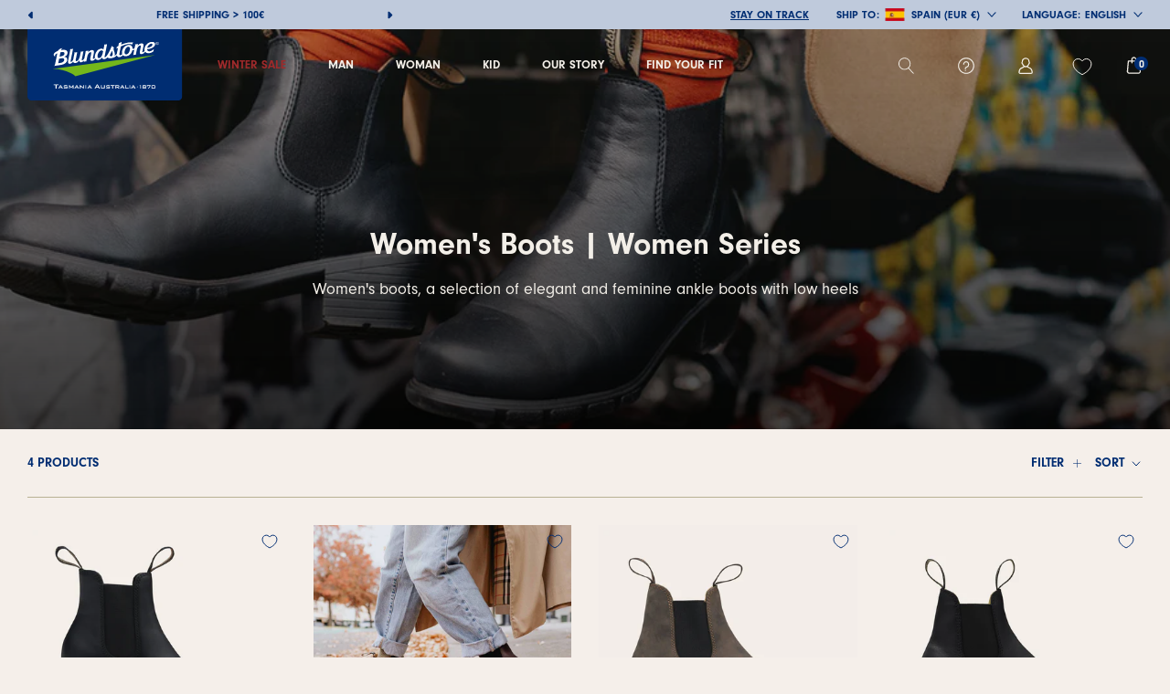

--- FILE ---
content_type: text/html; charset=utf-8
request_url: https://www.blundstone.es/en/collections/womens-boots-women-series
body_size: 54737
content:
<!doctype html>

<html class="no-js" lang="en">
  <head>
	<script src="//www.blundstone.es/cdn/shop/files/pandectes-rules.js?v=2155355727724570252"></script>
	
	
	
	
	
<script>
window.KiwiSizing = window.KiwiSizing === undefined ? {} : window.KiwiSizing;
KiwiSizing.shop = "blundstone-shop.myshopify.com";


</script>
    <meta charset="utf-8"> 
    <meta http-equiv="X-UA-Compatible" content="IE=edge,chrome=1">
    <meta name="viewport" content="width=device-width, initial-scale=1.0, height=device-height, minimum-scale=1.0, maximum-scale=1.0">
    <meta name="theme-color" content="">


    
<title>
        Women&#39;s Boots | Women Series  &ndash; 
      </title><meta name="description" content="Women&#39;s boots, a selection of elegant and feminine ankle boots with low heels"><link rel="canonical" href="https://www.blundstone.es/en/collections/womens-boots-women-series"><link rel="shortcut icon" href="//www.blundstone.es/cdn/shop/files/mstile-144x144_96x.png?v=1675434135" type="image/png"><meta property="og:type" content="website">
  <meta property="og:title" content="Women&#39;s Boots | Women Series">
  <meta property="og:image" content="http://www.blundstone.es/cdn/shop/collections/BANNER_PLP_DESK_WOMEN.jpg?v=1694516392">
  <meta property="og:image:secure_url" content="https://www.blundstone.es/cdn/shop/collections/BANNER_PLP_DESK_WOMEN.jpg?v=1694516392">
  <meta property="og:image:width" content="1800">
  <meta property="og:image:height" content="1800"><meta property="og:description" content="Women&#39;s boots, a selection of elegant and feminine ankle boots with low heels"><meta property="og:url" content="https://www.blundstone.es/en/collections/womens-boots-women-series">
<meta property="og:site_name" content="Blundstone"><meta name="twitter:card" content="summary"><meta name="twitter:title" content="Women's Boots | Women Series">
  <meta name="twitter:description" content="Women&#39;s boots, a selection of elegant and feminine ankle boots with low heels">
  <meta name="twitter:image" content="https://www.blundstone.es/cdn/shop/collections/BANNER_PLP_DESK_WOMEN_600x600_crop_center.jpg?v=1694516392">
    <style>
  @font-face {
  font-family: Montserrat;
  font-weight: 500;
  font-style: normal;
  font-display: fallback;
  src: url("//www.blundstone.es/cdn/fonts/montserrat/montserrat_n5.07ef3781d9c78c8b93c98419da7ad4fbeebb6635.woff2") format("woff2"),
       url("//www.blundstone.es/cdn/fonts/montserrat/montserrat_n5.adf9b4bd8b0e4f55a0b203cdd84512667e0d5e4d.woff") format("woff");
}

  @font-face {
  font-family: "Nunito Sans";
  font-weight: 400;
  font-style: normal;
  font-display: fallback;
  src: url("//www.blundstone.es/cdn/fonts/nunito_sans/nunitosans_n4.0276fe080df0ca4e6a22d9cb55aed3ed5ba6b1da.woff2") format("woff2"),
       url("//www.blundstone.es/cdn/fonts/nunito_sans/nunitosans_n4.b4964bee2f5e7fd9c3826447e73afe2baad607b7.woff") format("woff");
}


  @font-face {
  font-family: "Nunito Sans";
  font-weight: 700;
  font-style: normal;
  font-display: fallback;
  src: url("//www.blundstone.es/cdn/fonts/nunito_sans/nunitosans_n7.25d963ed46da26098ebeab731e90d8802d989fa5.woff2") format("woff2"),
       url("//www.blundstone.es/cdn/fonts/nunito_sans/nunitosans_n7.d32e3219b3d2ec82285d3027bd673efc61a996c8.woff") format("woff");
}

  @font-face {
  font-family: "Nunito Sans";
  font-weight: 400;
  font-style: italic;
  font-display: fallback;
  src: url("//www.blundstone.es/cdn/fonts/nunito_sans/nunitosans_i4.6e408730afac1484cf297c30b0e67c86d17fc586.woff2") format("woff2"),
       url("//www.blundstone.es/cdn/fonts/nunito_sans/nunitosans_i4.c9b6dcbfa43622b39a5990002775a8381942ae38.woff") format("woff");
}

  @font-face {
  font-family: "Nunito Sans";
  font-weight: 700;
  font-style: italic;
  font-display: fallback;
  src: url("//www.blundstone.es/cdn/fonts/nunito_sans/nunitosans_i7.8c1124729eec046a321e2424b2acf328c2c12139.woff2") format("woff2"),
       url("//www.blundstone.es/cdn/fonts/nunito_sans/nunitosans_i7.af4cda04357273e0996d21184432bcb14651a64d.woff") format("woff");
}


  :root {
    --heading-font-family : Montserrat, sans-serif;
    --heading-font-weight : 500;
    --heading-font-style  : normal;

    --text-font-family : "Nunito Sans", sans-serif;
    --text-font-weight : 400;
    --text-font-style  : normal;

    --base-text-font-size   : 14px;
    --default-text-font-size: 14px;--background          : #f5efea;
    --background-rgb      : 245, 239, 234;
    --light-background    : #ffffff;
    --light-background-rgb: 255, 255, 255;
    --heading-color       : #002d72;
    --text-color          : #002d72;
    --text-color-rgb      : 0, 45, 114;
    --text-color-light    : #002d72;
    --text-color-light-rgb: 0, 45, 114;
    --link-color          : #002d72;
    --link-color-rgb      : 0, 45, 114;
    --border-color        : #d0d2d8;
    --border-color-rgb    : 208, 210, 216;
    --product_bg          : #f5efea;

    --button-background    : #1c1b1b;
    --button-background-rgb: 28, 27, 27;
    --button-text-color    : #ffffff;

    --header-background       : #f5efea;
    --header-heading-color    : #002d72;
    --header-light-text-color : #002d72;
    --header-border-color     : #d0d2d8;

    --footer-background    : #ffffff;
    --footer-text-color    : #6a6a6a;
    --footer-heading-color : #1c1b1b;
    --footer-border-color  : #e9e9e9;

    --navigation-background      : #1c1b1b;
    --navigation-background-rgb  : 28, 27, 27;
    --navigation-text-color      : #ffffff;
    --navigation-text-color-light: rgba(255, 255, 255, 0.5);
    --navigation-border-color    : rgba(255, 255, 255, 0.25);

    --newsletter-popup-background     : #1c1b1b;
    --newsletter-popup-text-color     : #ffffff;
    --newsletter-popup-text-color-rgb : 255, 255, 255;

    --secondary-elements-background       : #1c1b1b;
    --secondary-elements-background-rgb   : 28, 27, 27;
    --secondary-elements-text-color       : #002d72;
    --secondary-elements-text-color-light : rgba(0, 45, 114, 0.5);
    --secondary-elements-border-color     : rgba(0, 45, 114, 0.25);

    --product-sale-price-color    : #f94c43;
    --product-sale-price-color-rgb: 249, 76, 67;
    --product-star-rating: #f6a429;

    /* Shopify related variables */
    --payment-terms-background-color: #f5efea;

    /* Products */

    --horizontal-spacing-four-products-per-row: 60px;
        --horizontal-spacing-two-products-per-row : 60px;

    --vertical-spacing-four-products-per-row: 60px;
        --vertical-spacing-two-products-per-row : 75px;

    /* Animation */
    --drawer-transition-timing: cubic-bezier(0.645, 0.045, 0.355, 1);
    --header-base-height: 80px; /* We set a default for browsers that do not support CSS variables */

    /* Cursors */
    --cursor-zoom-in-svg    : url(//www.blundstone.es/cdn/shop/t/15/assets/cursor-zoom-in.svg?v=100000922102849699831684154786);
    --cursor-zoom-in-2x-svg : url(//www.blundstone.es/cdn/shop/t/15/assets/cursor-zoom-in-2x.svg?v=79487788411506682031684154786);
  }
</style>

<script>
  // IE11 does not have support for CSS variables, so we have to polyfill them
  if (!(((window || {}).CSS || {}).supports && window.CSS.supports('(--a: 0)'))) {
    const script = document.createElement('script');
    script.type = 'text/javascript';
    script.src = 'https://cdn.jsdelivr.net/npm/css-vars-ponyfill@2';
    script.onload = function() {
      cssVars({});
    };

    document.getElementsByTagName('head')[0].appendChild(script);
  }
</script>

    <script>window.performance && window.performance.mark && window.performance.mark('shopify.content_for_header.start');</script><meta name="facebook-domain-verification" content="czpairnodg1kgjf0qeh0okly5w0vfh">
<meta id="shopify-digital-wallet" name="shopify-digital-wallet" content="/69502665017/digital_wallets/dialog">
<meta name="shopify-checkout-api-token" content="8403526b32b9b52f020be52a91ca6873">
<meta id="in-context-paypal-metadata" data-shop-id="69502665017" data-venmo-supported="false" data-environment="production" data-locale="en_US" data-paypal-v4="true" data-currency="EUR">
<link rel="alternate" type="application/atom+xml" title="Feed" href="/en/collections/womens-boots-women-series.atom" />
<link rel="alternate" hreflang="x-default" href="https://www.blundstone.it/collections/womens-boots-women-series">
<link rel="alternate" hreflang="it" href="https://www.blundstone.it/collections/womens-boots-women-series">
<link rel="alternate" hreflang="en" href="https://www.blundstone.it/en/collections/womens-boots-women-series">
<link rel="alternate" hreflang="de" href="https://www.blundstone.it/de/collections/womens-boots-women-series">
<link rel="alternate" hreflang="de-CH" href="https://www.blundstone.ch/collections/womens-boots-women-series">
<link rel="alternate" hreflang="it-CH" href="https://www.blundstone.ch/it/collections/womens-boots-women-series">
<link rel="alternate" hreflang="en-CH" href="https://www.blundstone.ch/en/collections/womens-boots-women-series">
<link rel="alternate" hreflang="de-LI" href="https://www.blundstone.ch/collections/womens-boots-women-series">
<link rel="alternate" hreflang="it-LI" href="https://www.blundstone.ch/it/collections/womens-boots-women-series">
<link rel="alternate" hreflang="en-LI" href="https://www.blundstone.ch/en/collections/womens-boots-women-series">
<link rel="alternate" hreflang="es-ES" href="https://www.blundstone.es/collections/womens-boots-women-series">
<link rel="alternate" hreflang="en-ES" href="https://www.blundstone.es/en/collections/womens-boots-women-series">
<link rel="alternate" hreflang="de-ES" href="https://www.blundstone.es/de/collections/womens-boots-women-series">
<link rel="alternate" type="application/json+oembed" href="https://www.blundstone.es/en/collections/womens-boots-women-series.oembed">
<script async="async" src="/checkouts/internal/preloads.js?locale=en-ES"></script>
<link rel="preconnect" href="https://shop.app" crossorigin="anonymous">
<script async="async" src="https://shop.app/checkouts/internal/preloads.js?locale=en-ES&shop_id=69502665017" crossorigin="anonymous"></script>
<script id="apple-pay-shop-capabilities" type="application/json">{"shopId":69502665017,"countryCode":"IT","currencyCode":"EUR","merchantCapabilities":["supports3DS"],"merchantId":"gid:\/\/shopify\/Shop\/69502665017","merchantName":"Blundstone","requiredBillingContactFields":["postalAddress","email","phone"],"requiredShippingContactFields":["postalAddress","email","phone"],"shippingType":"shipping","supportedNetworks":["visa","maestro","masterCard","amex"],"total":{"type":"pending","label":"Blundstone","amount":"1.00"},"shopifyPaymentsEnabled":true,"supportsSubscriptions":true}</script>
<script id="shopify-features" type="application/json">{"accessToken":"8403526b32b9b52f020be52a91ca6873","betas":["rich-media-storefront-analytics"],"domain":"www.blundstone.es","predictiveSearch":true,"shopId":69502665017,"locale":"en"}</script>
<script>var Shopify = Shopify || {};
Shopify.shop = "blundstone-shop.myshopify.com";
Shopify.locale = "en";
Shopify.currency = {"active":"EUR","rate":"1.0"};
Shopify.country = "ES";
Shopify.theme = {"name":"blundstone-shop\/main","id":149275246941,"schema_name":"Prestige","schema_version":"6.0.0","theme_store_id":null,"role":"main"};
Shopify.theme.handle = "null";
Shopify.theme.style = {"id":null,"handle":null};
Shopify.cdnHost = "www.blundstone.es/cdn";
Shopify.routes = Shopify.routes || {};
Shopify.routes.root = "/en/";</script>
<script type="module">!function(o){(o.Shopify=o.Shopify||{}).modules=!0}(window);</script>
<script>!function(o){function n(){var o=[];function n(){o.push(Array.prototype.slice.apply(arguments))}return n.q=o,n}var t=o.Shopify=o.Shopify||{};t.loadFeatures=n(),t.autoloadFeatures=n()}(window);</script>
<script>
  window.ShopifyPay = window.ShopifyPay || {};
  window.ShopifyPay.apiHost = "shop.app\/pay";
  window.ShopifyPay.redirectState = null;
</script>
<script id="shop-js-analytics" type="application/json">{"pageType":"collection"}</script>
<script defer="defer" async type="module" src="//www.blundstone.es/cdn/shopifycloud/shop-js/modules/v2/client.init-shop-cart-sync_BdyHc3Nr.en.esm.js"></script>
<script defer="defer" async type="module" src="//www.blundstone.es/cdn/shopifycloud/shop-js/modules/v2/chunk.common_Daul8nwZ.esm.js"></script>
<script type="module">
  await import("//www.blundstone.es/cdn/shopifycloud/shop-js/modules/v2/client.init-shop-cart-sync_BdyHc3Nr.en.esm.js");
await import("//www.blundstone.es/cdn/shopifycloud/shop-js/modules/v2/chunk.common_Daul8nwZ.esm.js");

  window.Shopify.SignInWithShop?.initShopCartSync?.({"fedCMEnabled":true,"windoidEnabled":true});

</script>
<script>
  window.Shopify = window.Shopify || {};
  if (!window.Shopify.featureAssets) window.Shopify.featureAssets = {};
  window.Shopify.featureAssets['shop-js'] = {"shop-cart-sync":["modules/v2/client.shop-cart-sync_QYOiDySF.en.esm.js","modules/v2/chunk.common_Daul8nwZ.esm.js"],"init-fed-cm":["modules/v2/client.init-fed-cm_DchLp9rc.en.esm.js","modules/v2/chunk.common_Daul8nwZ.esm.js"],"shop-button":["modules/v2/client.shop-button_OV7bAJc5.en.esm.js","modules/v2/chunk.common_Daul8nwZ.esm.js"],"init-windoid":["modules/v2/client.init-windoid_DwxFKQ8e.en.esm.js","modules/v2/chunk.common_Daul8nwZ.esm.js"],"shop-cash-offers":["modules/v2/client.shop-cash-offers_DWtL6Bq3.en.esm.js","modules/v2/chunk.common_Daul8nwZ.esm.js","modules/v2/chunk.modal_CQq8HTM6.esm.js"],"shop-toast-manager":["modules/v2/client.shop-toast-manager_CX9r1SjA.en.esm.js","modules/v2/chunk.common_Daul8nwZ.esm.js"],"init-shop-email-lookup-coordinator":["modules/v2/client.init-shop-email-lookup-coordinator_UhKnw74l.en.esm.js","modules/v2/chunk.common_Daul8nwZ.esm.js"],"pay-button":["modules/v2/client.pay-button_DzxNnLDY.en.esm.js","modules/v2/chunk.common_Daul8nwZ.esm.js"],"avatar":["modules/v2/client.avatar_BTnouDA3.en.esm.js"],"init-shop-cart-sync":["modules/v2/client.init-shop-cart-sync_BdyHc3Nr.en.esm.js","modules/v2/chunk.common_Daul8nwZ.esm.js"],"shop-login-button":["modules/v2/client.shop-login-button_D8B466_1.en.esm.js","modules/v2/chunk.common_Daul8nwZ.esm.js","modules/v2/chunk.modal_CQq8HTM6.esm.js"],"init-customer-accounts-sign-up":["modules/v2/client.init-customer-accounts-sign-up_C8fpPm4i.en.esm.js","modules/v2/client.shop-login-button_D8B466_1.en.esm.js","modules/v2/chunk.common_Daul8nwZ.esm.js","modules/v2/chunk.modal_CQq8HTM6.esm.js"],"init-shop-for-new-customer-accounts":["modules/v2/client.init-shop-for-new-customer-accounts_CVTO0Ztu.en.esm.js","modules/v2/client.shop-login-button_D8B466_1.en.esm.js","modules/v2/chunk.common_Daul8nwZ.esm.js","modules/v2/chunk.modal_CQq8HTM6.esm.js"],"init-customer-accounts":["modules/v2/client.init-customer-accounts_dRgKMfrE.en.esm.js","modules/v2/client.shop-login-button_D8B466_1.en.esm.js","modules/v2/chunk.common_Daul8nwZ.esm.js","modules/v2/chunk.modal_CQq8HTM6.esm.js"],"shop-follow-button":["modules/v2/client.shop-follow-button_CkZpjEct.en.esm.js","modules/v2/chunk.common_Daul8nwZ.esm.js","modules/v2/chunk.modal_CQq8HTM6.esm.js"],"lead-capture":["modules/v2/client.lead-capture_BntHBhfp.en.esm.js","modules/v2/chunk.common_Daul8nwZ.esm.js","modules/v2/chunk.modal_CQq8HTM6.esm.js"],"checkout-modal":["modules/v2/client.checkout-modal_CfxcYbTm.en.esm.js","modules/v2/chunk.common_Daul8nwZ.esm.js","modules/v2/chunk.modal_CQq8HTM6.esm.js"],"shop-login":["modules/v2/client.shop-login_Da4GZ2H6.en.esm.js","modules/v2/chunk.common_Daul8nwZ.esm.js","modules/v2/chunk.modal_CQq8HTM6.esm.js"],"payment-terms":["modules/v2/client.payment-terms_MV4M3zvL.en.esm.js","modules/v2/chunk.common_Daul8nwZ.esm.js","modules/v2/chunk.modal_CQq8HTM6.esm.js"]};
</script>
<script>(function() {
  var isLoaded = false;
  function asyncLoad() {
    if (isLoaded) return;
    isLoaded = true;
    var urls = ["https:\/\/app.tncapp.com\/get_script\/1e12d79e9b3811ed8cd2ea2f2ff22e37.js?v=304961\u0026shop=blundstone-shop.myshopify.com","https:\/\/cdn.nfcube.com\/instafeed-885934a41ce8d1ec31f1421865f61af8.js?shop=blundstone-shop.myshopify.com","https:\/\/app.kiwisizing.com\/web\/js\/dist\/kiwiSizing\/plugin\/SizingPlugin.prod.js?v=330\u0026shop=blundstone-shop.myshopify.com","https:\/\/static.klaviyo.com\/onsite\/js\/klaviyo.js?company_id=QRsfvc\u0026shop=blundstone-shop.myshopify.com","https:\/\/config.gorgias.chat\/bundle-loader\/01H31GGEVKD1F5GDBTCSMFA845?source=shopify1click\u0026shop=blundstone-shop.myshopify.com","https:\/\/ecommplugins-scripts.trustpilot.com\/v2.1\/js\/header.min.js?settings=eyJrZXkiOiJsTmp5VE80MjVoazN5aWowIiwicyI6Im5vbmUifQ==\u0026v=2.5\u0026shop=blundstone-shop.myshopify.com","https:\/\/ecommplugins-scripts.trustpilot.com\/v2.1\/js\/success.min.js?settings=eyJrZXkiOiJsTmp5VE80MjVoazN5aWowIiwicyI6Im5vbmUiLCJ0IjpbIm9yZGVycy9mdWxmaWxsZWQiXSwidiI6IiIsImEiOiIifQ==\u0026shop=blundstone-shop.myshopify.com","https:\/\/ecommplugins-trustboxsettings.trustpilot.com\/blundstone-shop.myshopify.com.js?settings=1752744717663\u0026shop=blundstone-shop.myshopify.com","https:\/\/cdn.9gtb.com\/loader.js?g_cvt_id=144e9752-fb14-436a-bf6c-c27a9a4b524f\u0026shop=blundstone-shop.myshopify.com"];
    for (var i = 0; i < urls.length; i++) {
      var s = document.createElement('script');
      s.type = 'text/javascript';
      s.async = true;
      s.src = urls[i];
      var x = document.getElementsByTagName('script')[0];
      x.parentNode.insertBefore(s, x);
    }
  };
  if(window.attachEvent) {
    window.attachEvent('onload', asyncLoad);
  } else {
    window.addEventListener('load', asyncLoad, false);
  }
})();</script>
<script id="__st">var __st={"a":69502665017,"offset":3600,"reqid":"45328d81-0cba-4fce-ae0a-d5cf96489dd5-1769025762","pageurl":"www.blundstone.es\/en\/collections\/womens-boots-women-series","u":"a079bf41d085","p":"collection","rtyp":"collection","rid":443754971449};</script>
<script>window.ShopifyPaypalV4VisibilityTracking = true;</script>
<script id="captcha-bootstrap">!function(){'use strict';const t='contact',e='account',n='new_comment',o=[[t,t],['blogs',n],['comments',n],[t,'customer']],c=[[e,'customer_login'],[e,'guest_login'],[e,'recover_customer_password'],[e,'create_customer']],r=t=>t.map((([t,e])=>`form[action*='/${t}']:not([data-nocaptcha='true']) input[name='form_type'][value='${e}']`)).join(','),a=t=>()=>t?[...document.querySelectorAll(t)].map((t=>t.form)):[];function s(){const t=[...o],e=r(t);return a(e)}const i='password',u='form_key',d=['recaptcha-v3-token','g-recaptcha-response','h-captcha-response',i],f=()=>{try{return window.sessionStorage}catch{return}},m='__shopify_v',_=t=>t.elements[u];function p(t,e,n=!1){try{const o=window.sessionStorage,c=JSON.parse(o.getItem(e)),{data:r}=function(t){const{data:e,action:n}=t;return t[m]||n?{data:e,action:n}:{data:t,action:n}}(c);for(const[e,n]of Object.entries(r))t.elements[e]&&(t.elements[e].value=n);n&&o.removeItem(e)}catch(o){console.error('form repopulation failed',{error:o})}}const l='form_type',E='cptcha';function T(t){t.dataset[E]=!0}const w=window,h=w.document,L='Shopify',v='ce_forms',y='captcha';let A=!1;((t,e)=>{const n=(g='f06e6c50-85a8-45c8-87d0-21a2b65856fe',I='https://cdn.shopify.com/shopifycloud/storefront-forms-hcaptcha/ce_storefront_forms_captcha_hcaptcha.v1.5.2.iife.js',D={infoText:'Protected by hCaptcha',privacyText:'Privacy',termsText:'Terms'},(t,e,n)=>{const o=w[L][v],c=o.bindForm;if(c)return c(t,g,e,D).then(n);var r;o.q.push([[t,g,e,D],n]),r=I,A||(h.body.append(Object.assign(h.createElement('script'),{id:'captcha-provider',async:!0,src:r})),A=!0)});var g,I,D;w[L]=w[L]||{},w[L][v]=w[L][v]||{},w[L][v].q=[],w[L][y]=w[L][y]||{},w[L][y].protect=function(t,e){n(t,void 0,e),T(t)},Object.freeze(w[L][y]),function(t,e,n,w,h,L){const[v,y,A,g]=function(t,e,n){const i=e?o:[],u=t?c:[],d=[...i,...u],f=r(d),m=r(i),_=r(d.filter((([t,e])=>n.includes(e))));return[a(f),a(m),a(_),s()]}(w,h,L),I=t=>{const e=t.target;return e instanceof HTMLFormElement?e:e&&e.form},D=t=>v().includes(t);t.addEventListener('submit',(t=>{const e=I(t);if(!e)return;const n=D(e)&&!e.dataset.hcaptchaBound&&!e.dataset.recaptchaBound,o=_(e),c=g().includes(e)&&(!o||!o.value);(n||c)&&t.preventDefault(),c&&!n&&(function(t){try{if(!f())return;!function(t){const e=f();if(!e)return;const n=_(t);if(!n)return;const o=n.value;o&&e.removeItem(o)}(t);const e=Array.from(Array(32),(()=>Math.random().toString(36)[2])).join('');!function(t,e){_(t)||t.append(Object.assign(document.createElement('input'),{type:'hidden',name:u})),t.elements[u].value=e}(t,e),function(t,e){const n=f();if(!n)return;const o=[...t.querySelectorAll(`input[type='${i}']`)].map((({name:t})=>t)),c=[...d,...o],r={};for(const[a,s]of new FormData(t).entries())c.includes(a)||(r[a]=s);n.setItem(e,JSON.stringify({[m]:1,action:t.action,data:r}))}(t,e)}catch(e){console.error('failed to persist form',e)}}(e),e.submit())}));const S=(t,e)=>{t&&!t.dataset[E]&&(n(t,e.some((e=>e===t))),T(t))};for(const o of['focusin','change'])t.addEventListener(o,(t=>{const e=I(t);D(e)&&S(e,y())}));const B=e.get('form_key'),M=e.get(l),P=B&&M;t.addEventListener('DOMContentLoaded',(()=>{const t=y();if(P)for(const e of t)e.elements[l].value===M&&p(e,B);[...new Set([...A(),...v().filter((t=>'true'===t.dataset.shopifyCaptcha))])].forEach((e=>S(e,t)))}))}(h,new URLSearchParams(w.location.search),n,t,e,['guest_login'])})(!1,!0)}();</script>
<script integrity="sha256-4kQ18oKyAcykRKYeNunJcIwy7WH5gtpwJnB7kiuLZ1E=" data-source-attribution="shopify.loadfeatures" defer="defer" src="//www.blundstone.es/cdn/shopifycloud/storefront/assets/storefront/load_feature-a0a9edcb.js" crossorigin="anonymous"></script>
<script crossorigin="anonymous" defer="defer" src="//www.blundstone.es/cdn/shopifycloud/storefront/assets/shopify_pay/storefront-65b4c6d7.js?v=20250812"></script>
<script data-source-attribution="shopify.dynamic_checkout.dynamic.init">var Shopify=Shopify||{};Shopify.PaymentButton=Shopify.PaymentButton||{isStorefrontPortableWallets:!0,init:function(){window.Shopify.PaymentButton.init=function(){};var t=document.createElement("script");t.src="https://www.blundstone.es/cdn/shopifycloud/portable-wallets/latest/portable-wallets.en.js",t.type="module",document.head.appendChild(t)}};
</script>
<script data-source-attribution="shopify.dynamic_checkout.buyer_consent">
  function portableWalletsHideBuyerConsent(e){var t=document.getElementById("shopify-buyer-consent"),n=document.getElementById("shopify-subscription-policy-button");t&&n&&(t.classList.add("hidden"),t.setAttribute("aria-hidden","true"),n.removeEventListener("click",e))}function portableWalletsShowBuyerConsent(e){var t=document.getElementById("shopify-buyer-consent"),n=document.getElementById("shopify-subscription-policy-button");t&&n&&(t.classList.remove("hidden"),t.removeAttribute("aria-hidden"),n.addEventListener("click",e))}window.Shopify?.PaymentButton&&(window.Shopify.PaymentButton.hideBuyerConsent=portableWalletsHideBuyerConsent,window.Shopify.PaymentButton.showBuyerConsent=portableWalletsShowBuyerConsent);
</script>
<script data-source-attribution="shopify.dynamic_checkout.cart.bootstrap">document.addEventListener("DOMContentLoaded",(function(){function t(){return document.querySelector("shopify-accelerated-checkout-cart, shopify-accelerated-checkout")}if(t())Shopify.PaymentButton.init();else{new MutationObserver((function(e,n){t()&&(Shopify.PaymentButton.init(),n.disconnect())})).observe(document.body,{childList:!0,subtree:!0})}}));
</script>
<link id="shopify-accelerated-checkout-styles" rel="stylesheet" media="screen" href="https://www.blundstone.es/cdn/shopifycloud/portable-wallets/latest/accelerated-checkout-backwards-compat.css" crossorigin="anonymous">
<style id="shopify-accelerated-checkout-cart">
        #shopify-buyer-consent {
  margin-top: 1em;
  display: inline-block;
  width: 100%;
}

#shopify-buyer-consent.hidden {
  display: none;
}

#shopify-subscription-policy-button {
  background: none;
  border: none;
  padding: 0;
  text-decoration: underline;
  font-size: inherit;
  cursor: pointer;
}

#shopify-subscription-policy-button::before {
  box-shadow: none;
}

      </style>

<script>window.performance && window.performance.mark && window.performance.mark('shopify.content_for_header.end');</script>

    <!-- Required Core Stylesheet -->
    <link rel="stylesheet" href="//cdn.jsdelivr.net/npm/@glidejs/glide/dist/css/glide.core.min.css">
    <!-- Optional Theme Stylesheet -->
    <link rel="stylesheet" href="//cdn.jsdelivr.net/npm/@glidejs/glide/dist/css/glide.theme.min.css">

    <link rel="stylesheet" href=https://use.typekit.net/jcp8xcs.css>
    <link rel="stylesheet" href="//www.blundstone.es/cdn/shop/t/15/assets/theme.css?v=75489120166541755381751538100">
    <link rel="stylesheet" href="//www.blundstone.es/cdn/shop/t/15/assets/custom-style.css?v=160665834678433547801762939434">
    <link rel="stylesheet" href="//www.blundstone.es/cdn/shop/t/15/assets/country-flag.css?v=40049460295028328271684154778">

    


    <script>// This allows to expose several variables to the global scope, to be used in scripts
      window.theme = {
        pageType: "collection",
        moneyFormat: "€{{amount_with_comma_separator}}",
        moneyWithCurrencyFormat: "€{{amount_with_comma_separator}} EUR",
        currencyName: "EUR € ",
        currencyCodeEnabled: true,
        productImageSize: "square",
        searchMode: "product",
        showPageTransition: false,
        showElementStaggering: true,
        showImageZooming: true
      };

      window.routes = {
        rootUrl: "\/en",
        rootUrlWithoutSlash: "\/en",
        cartUrl: "\/en\/cart",
        cartAddUrl: "\/en\/cart\/add",
        cartChangeUrl: "\/en\/cart\/change",
        searchUrl: "\/en\/search",
        productRecommendationsUrl: "\/en\/recommendations\/products"
      };

      window.languages = {
        cartAddNote: "Add Order Note",
        cartEditNote: "Edit Order Note",
        productImageLoadingError: "This image could not be loaded. Please try to reload the page.",
        productFormAddToCart: "Add to bag",
        productFormUnavailable: "Unavailable",
        productFormSoldOut: "Sold Out",
        productFormSelectSize: "Select size",
        productFormNotify: "Notify Me",
        shippingEstimatorOneResult: "1 option available:",
        shippingEstimatorMoreResults: "{{count}} options available:",
        shippingEstimatorNoResults: "No shipping could be found",
        termsNotify: "Please accept the Terms and Conditions before proceeding"
      };

      window.lazySizesConfig = {
        loadHidden: false,
        hFac: 0.5,
        expFactor: 2,
        ricTimeout: 150,
        lazyClass: 'Image--lazyLoad',
        loadingClass: 'Image--lazyLoading',
        loadedClass: 'Image--lazyLoaded'
      };

      document.documentElement.className = document.documentElement.className.replace('no-js', 'js');
      document.documentElement.style.setProperty('--window-height', window.innerHeight + 'px');

      // We do a quick detection of some features (we could use Modernizr but for so little...)
      (function() {
        document.documentElement.className += ((window.CSS && window.CSS.supports('(position: sticky) or (position: -webkit-sticky)')) ? ' supports-sticky' : ' no-supports-sticky');
        document.documentElement.className += (window.matchMedia('(-moz-touch-enabled: 1), (hover: none)')).matches ? ' no-supports-hover' : ' supports-hover';
      }());

      
    </script>

    <script src="//www.blundstone.es/cdn/shop/t/15/assets/lazysizes.min.js?v=174358363404432586981684154779" async></script><script src="//www.blundstone.es/cdn/shop/t/15/assets/libs.min.js?v=26178543184394469741684154780" defer></script>
    <script src="//www.blundstone.es/cdn/shop/t/15/assets/theme.js?v=88959602013770551821754295325" defer></script>
    <script src="//www.blundstone.es/cdn/shop/t/15/assets/country-flag.js?v=2539160272981240141684154779" defer="defer"></script>
    <script src="//www.blundstone.es/cdn/shop/t/15/assets/custom.js?v=57048794773641259601749717863" defer></script>
    <script type="text/javascript" src="//cdn.jsdelivr.net/npm/@glidejs/glide/dist/glide.min.js"></script>


    <script>
      (function () {
        window.onpageshow = function() {
          if (window.theme.showPageTransition) {
            var pageTransition = document.querySelector('.PageTransition');

            if (pageTransition) {
              pageTransition.style.visibility = 'visible';
              pageTransition.style.opacity = '0';
            }
          }

          // When the page is loaded from the cache, we have to reload the cart content
          document.documentElement.dispatchEvent(new CustomEvent('cart:refresh', {
            bubbles: true
          }));
        };
      })();
    </script>

    


  <script type="application/ld+json">
  {
    "@context": "http://schema.org",
    "@type": "BreadcrumbList",
  "itemListElement": [{
      "@type": "ListItem",
      "position": 1,
      "name": "Home",
      "item": "https://www.blundstone.it"
    },{
          "@type": "ListItem",
          "position": 2,
          "name": "Women's Boots | Women Series",
          "item": "https://www.blundstone.it/en/collections/womens-boots-women-series"
        }]
  }
  </script>

  <!-- BEGIN app block: shopify://apps/pandectes-gdpr/blocks/banner/58c0baa2-6cc1-480c-9ea6-38d6d559556a -->
  
    
      <!-- TCF is active, scripts are loaded above -->
      
        <script>
          if (!window.PandectesRulesSettings) {
            window.PandectesRulesSettings = {"store":{"id":69502665017,"adminMode":false,"headless":false,"storefrontRootDomain":"","checkoutRootDomain":"","storefrontAccessToken":""},"banner":{"cookiesBlockedByDefault":"7","hybridStrict":false,"isActive":true},"geolocation":{"brOnly":false,"caOnly":false,"euOnly":false,"jpOnly":false,"thOnly":false,"canadaOnly":false,"canadaLaw25":false,"canadaPipeda":false,"globalVisibility":true},"blocker":{"isActive":true,"googleConsentMode":{"isActive":true,"id":"GTM-TBPST83J","analyticsId":"","adwordsId":"","adStorageCategory":4,"analyticsStorageCategory":2,"functionalityStorageCategory":1,"personalizationStorageCategory":1,"securityStorageCategory":0,"customEvent":true,"redactData":true,"urlPassthrough":false,"dataLayerProperty":"dataLayer","waitForUpdate":0,"useNativeChannel":true},"facebookPixel":{"isActive":false,"id":"","ldu":false},"microsoft":{},"clarity":{},"rakuten":{"isActive":false,"cmp":false,"ccpa":false},"gpcIsActive":false,"klaviyoIsActive":true,"defaultBlocked":7,"patterns":{"whiteList":[],"blackList":{"1":[],"2":[],"4":["googleads.g.doubleclick.net","s.pinimg.com/ct/core.js|s.pinimg.com/ct/lib","s.adroll.com/j/","analytics.tiktok.com/i18n/pixel","static.ads-twitter.com/uwt.js|static.ads-twitter.com/oct.js","googletagmanager.com/gtag/js\\?id=AW|googleadservices.com","connect.facebook.net"],"8":[]},"iframesWhiteList":[],"iframesBlackList":{"1":["player.vimeo.com"],"2":[],"4":[],"8":[]},"beaconsWhiteList":[],"beaconsBlackList":{"1":[],"2":[],"4":[],"8":[]}}}};
            const rulesScript = document.createElement('script');
            window.PandectesRulesSettings.auto = true;
            rulesScript.src = "https://cdn.shopify.com/extensions/019be129-2324-7a66-8e6c-b9c5584f3b64/gdpr-240/assets/pandectes-rules.js";
            const firstChild = document.head.firstChild;
            document.head.insertBefore(rulesScript, firstChild);
          }
        </script>
      
      <script>
        
          window.PandectesSettings = {"store":{"id":69502665017,"plan":"enterprise","theme":"blundstone-shop/main","primaryLocale":"en","adminMode":false,"headless":false,"storefrontRootDomain":"","checkoutRootDomain":"","storefrontAccessToken":""},"tsPublished":1761639698,"declaration":{"showPurpose":true,"showProvider":true,"showDateGenerated":true},"language":{"unpublished":[],"languageMode":"Multilingual","fallbackLanguage":"en","languageDetection":"locale","languagesSupported":["it","es"]},"texts":{"managed":{"headerText":{"en":"We respect your privacy","es":"Respetamos tu privacidad","it":"Rispettiamo la tua privacy"},"consentText":{"en":"This website uses cookies to ensure you get the best experience.","es":"Este sitio web utiliza cookies para garantizar que obtenga la mejor experiencia.","it":"Questo sito web utilizza i cookie per assicurarti la migliore esperienza."},"linkText":{"en":"Learn more","es":"Aprende más","it":"Scopri di più"},"imprintText":{"en":"Imprint","es":"Imprimir","it":"Impronta"},"googleLinkText":{"en":"Google's Privacy Terms","es":"Términos de privacidad de Google","it":"Termini sulla privacy di Google"},"allowButtonText":{"en":"Accept","es":"Aceptar","it":"Accettare"},"denyButtonText":{"en":"Decline","es":"Rechazar","it":"Declino"},"dismissButtonText":{"en":"Ok","es":"OK","it":"Ok"},"leaveSiteButtonText":{"en":"Leave this site","es":"Salir de este sitio","it":"Lascia questo sito"},"preferencesButtonText":{"en":"Preferences","es":"Preferencias","it":"Preferenze"},"cookiePolicyText":{"en":"Cookie policy","es":"Política de cookies","it":"Gestione dei Cookie"},"preferencesPopupTitleText":{"en":"Manage consent preferences","es":"Gestionar las preferencias de consentimiento","it":"Gestire le preferenze di consenso"},"preferencesPopupIntroText":{"en":"We use cookies to optimize website functionality, analyze the performance, and provide personalized experience to you. Some cookies are essential to make the website operate and function correctly. Those cookies cannot be disabled. In this window you can manage your preference of cookies.","es":"Usamos cookies para optimizar la funcionalidad del sitio web, analizar el rendimiento y brindarle una experiencia personalizada. Algunas cookies son esenciales para que el sitio web funcione y funcione correctamente. Esas cookies no se pueden desactivar. En esta ventana puede administrar su preferencia de cookies.","it":"Utilizziamo i cookie per ottimizzare la funzionalità del sito Web, analizzare le prestazioni e fornire un'esperienza personalizzata all'utente. Alcuni cookie sono essenziali per il funzionamento e il corretto funzionamento del sito web. Questi cookie non possono essere disabilitati. In questa finestra puoi gestire le tue preferenze sui cookie."},"preferencesPopupSaveButtonText":{"en":"Save preferences","es":"Guardar preferencias","it":"Salva preferenze"},"preferencesPopupCloseButtonText":{"en":"Close","es":"Cerrar","it":"Chiudere"},"preferencesPopupAcceptAllButtonText":{"en":"Accept all","es":"Aceptar todo","it":"Accettare tutti"},"preferencesPopupRejectAllButtonText":{"en":"Reject all","es":"Rechazar todo","it":"Rifiuta tutto"},"cookiesDetailsText":{"en":"Cookies details","es":"Detalles de las cookies","it":"Dettagli sui cookie"},"preferencesPopupAlwaysAllowedText":{"en":"Always allowed","es":"Siempre permitido","it":"sempre permesso"},"accessSectionParagraphText":{"en":"You have the right to request access to your data at any time.","es":"Tiene derecho a poder acceder a sus datos en cualquier momento.","it":"Hai il diritto di poter accedere ai tuoi dati in qualsiasi momento."},"accessSectionTitleText":{"en":"Data portability","es":"Portabilidad de datos","it":"Portabilità dei dati"},"accessSectionAccountInfoActionText":{"en":"Personal data","es":"Información personal","it":"Dati personali"},"accessSectionDownloadReportActionText":{"en":"Request export","es":"Descargar todo","it":"Scarica tutto"},"accessSectionGDPRRequestsActionText":{"en":"Data subject requests","es":"Solicitudes de sujetos de datos","it":"Richieste dell'interessato"},"accessSectionOrdersRecordsActionText":{"en":"Orders","es":"Pedidos","it":"Ordini"},"rectificationSectionParagraphText":{"en":"You have the right to request your data to be updated whenever you think it is appropriate.","es":"Tienes derecho a solicitar la actualización de tus datos siempre que lo creas oportuno.","it":"Hai il diritto di richiedere l'aggiornamento dei tuoi dati ogni volta che lo ritieni opportuno."},"rectificationSectionTitleText":{"en":"Data Rectification","es":"Rectificación de datos","it":"Rettifica dei dati"},"rectificationCommentPlaceholder":{"en":"Describe what you want to be updated","es":"Describe lo que quieres que se actualice","it":"Descrivi cosa vuoi che venga aggiornato"},"rectificationCommentValidationError":{"en":"Comment is required","es":"Se requiere comentario","it":"Il commento è obbligatorio"},"rectificationSectionEditAccountActionText":{"en":"Request an update","es":"Solicita una actualización","it":"Richiedi un aggiornamento"},"erasureSectionTitleText":{"en":"Right to be forgotten","es":"Derecho al olvido","it":"Diritto all'oblio"},"erasureSectionParagraphText":{"en":"You have the right to ask all your data to be erased. After that, you will no longer be able to access your account.","es":"Tiene derecho a solicitar la eliminación de todos sus datos. Después de eso, ya no podrá acceder a su cuenta.","it":"Hai il diritto di chiedere la cancellazione di tutti i tuoi dati. Dopodiché, non sarai più in grado di accedere al tuo account."},"erasureSectionRequestDeletionActionText":{"en":"Request personal data deletion","es":"Solicitar la eliminación de datos personales","it":"Richiedi la cancellazione dei dati personali"},"consentDate":{"en":"Consent date","es":"fecha de consentimiento","it":"Data del consenso"},"consentId":{"en":"Consent ID","es":"ID de consentimiento","it":"ID di consenso"},"consentSectionChangeConsentActionText":{"en":"Change consent preference","es":"Cambiar la preferencia de consentimiento","it":"Modifica la preferenza per il consenso"},"consentSectionConsentedText":{"en":"You consented to the cookies policy of this website on","es":"Usted dio su consentimiento a la política de cookies de este sitio web en","it":"Hai acconsentito alla politica sui cookie di questo sito web su"},"consentSectionNoConsentText":{"en":"You have not consented to the cookies policy of this website.","es":"No ha dado su consentimiento a la política de cookies de este sitio web.","it":"Non hai acconsentito alla politica sui cookie di questo sito."},"consentSectionTitleText":{"en":"Your cookie consent","es":"Su consentimiento de cookies","it":"Il tuo consenso ai cookie"},"consentStatus":{"en":"Consent preference","es":"Preferencia de consentimiento","it":"Preferenza di consenso"},"confirmationFailureMessage":{"en":"Your request was not verified. Please try again and if problem persists, contact store owner for assistance","es":"Su solicitud no fue verificada. Vuelva a intentarlo y, si el problema persiste, comuníquese con el propietario de la tienda para obtener ayuda.","it":"La tua richiesta non è stata verificata. Riprova e se il problema persiste, contatta il proprietario del negozio per assistenza"},"confirmationFailureTitle":{"en":"A problem occurred","es":"Ocurrió un problema","it":"Si è verificato un problema"},"confirmationSuccessMessage":{"en":"We will soon get back to you as to your request.","es":"Pronto nos comunicaremos con usted en cuanto a su solicitud.","it":"Ti risponderemo presto in merito alla tua richiesta."},"confirmationSuccessTitle":{"en":"Your request is verified","es":"Tu solicitud está verificada","it":"La tua richiesta è verificata"},"guestsSupportEmailFailureMessage":{"en":"Your request was not submitted. Please try again and if problem persists, contact store owner for assistance.","es":"Su solicitud no fue enviada. Vuelva a intentarlo y, si el problema persiste, comuníquese con el propietario de la tienda para obtener ayuda.","it":"La tua richiesta non è stata inviata. Riprova e se il problema persiste, contatta il proprietario del negozio per assistenza."},"guestsSupportEmailFailureTitle":{"en":"A problem occurred","es":"Ocurrió un problema","it":"Si è verificato un problema"},"guestsSupportEmailPlaceholder":{"en":"E-mail address","es":"Dirección de correo electrónico","it":"Indirizzo email"},"guestsSupportEmailSuccessMessage":{"en":"If you are registered as a customer of this store, you will soon receive an email with instructions on how to proceed.","es":"Si está registrado como cliente de esta tienda, pronto recibirá un correo electrónico con instrucciones sobre cómo proceder.","it":"Se sei registrato come cliente di questo negozio, riceverai presto un'e-mail con le istruzioni su come procedere."},"guestsSupportEmailSuccessTitle":{"en":"Thank you for your request","es":"gracias por tu solicitud","it":"Grazie per la vostra richiesta"},"guestsSupportEmailValidationError":{"en":"Email is not valid","es":"El correo no es válido","it":"L'email non è valida"},"guestsSupportInfoText":{"en":"Please login with your customer account to further proceed.","es":"Inicie sesión con su cuenta de cliente para continuar.","it":"Effettua il login con il tuo account cliente per procedere ulteriormente."},"submitButton":{"en":"Submit","es":"Enviar","it":"Invia"},"submittingButton":{"en":"Submitting...","es":"Sumisión...","it":"Invio in corso..."},"cancelButton":{"en":"Cancel","es":"Cancelar","it":"Annulla"},"declIntroText":{"en":"We use cookies to optimize website functionality, analyze the performance, and provide personalized experience to you. Some cookies are essential to make the website operate and function correctly. Those cookies cannot be disabled. In this window you can manage your preference of cookies.","es":"Usamos cookies para optimizar la funcionalidad del sitio web, analizar el rendimiento y brindarle una experiencia personalizada. Algunas cookies son esenciales para que el sitio web funcione y funcione correctamente. Esas cookies no se pueden deshabilitar. En esta ventana puede gestionar su preferencia de cookies.","it":"Utilizziamo i cookie per ottimizzare la funzionalità del sito Web, analizzare le prestazioni e fornire un&#39;esperienza personalizzata all&#39;utente. Alcuni cookie sono essenziali per far funzionare e funzionare correttamente il sito web. Questi cookie non possono essere disabilitati. In questa finestra puoi gestire le tue preferenze sui cookie."},"declName":{"en":"Name","es":"Nombre","it":"Nome"},"declPurpose":{"en":"Purpose","es":"Objetivo","it":"Scopo"},"declType":{"en":"Type","es":"Escribe","it":"Tipo"},"declRetention":{"en":"Retention","es":"Retencion","it":"Ritenzione"},"declProvider":{"en":"Provider","es":"Proveedor","it":"Fornitore"},"declFirstParty":{"en":"First-party","es":"Origen","it":"Prima parte"},"declThirdParty":{"en":"Third-party","es":"Tercero","it":"Terzo"},"declSeconds":{"en":"seconds","es":"segundos","it":"secondi"},"declMinutes":{"en":"minutes","es":"minutos","it":"minuti"},"declHours":{"en":"hours","es":"horas","it":"ore"},"declDays":{"en":"days","es":"días","it":"giorni"},"declWeeks":{"en":"week(s)","es":"semana(s)","it":"settimana(e)"},"declMonths":{"en":"months","es":"meses","it":"mesi"},"declYears":{"en":"years","es":"años","it":"anni"},"declSession":{"en":"Session","es":"Sesión","it":"Sessione"},"declDomain":{"en":"Domain","es":"Dominio","it":"Dominio"},"declPath":{"en":"Path","es":"Sendero","it":"Il percorso"}},"categories":{"strictlyNecessaryCookiesTitleText":{"en":"Strictly necessary cookies","es":"Cookies estrictamente necesarias","it":"Cookie strettamente necessari"},"strictlyNecessaryCookiesDescriptionText":{"en":"These cookies are essential in order to enable you to move around the website and use its features, such as accessing secure areas of the website. The website cannot function properly without these cookies.","es":"Estas cookies son esenciales para permitirle moverse por el sitio web y utilizar sus funciones, como acceder a áreas seguras del sitio web. El sitio web no puede funcionar correctamente sin estas cookies.","it":"Questi cookie sono essenziali per consentirti di spostarti all'interno del sito Web e utilizzare le sue funzionalità, come l'accesso alle aree sicure del sito Web. Il sito web non può funzionare correttamente senza questi cookie."},"functionalityCookiesTitleText":{"en":"Functional cookies","es":"Cookies funcionales","it":"Cookie funzionali"},"functionalityCookiesDescriptionText":{"en":"These cookies enable the site to provide enhanced functionality and personalisation. They may be set by us or by third party providers whose services we have added to our pages. If you do not allow these cookies then some or all of these services may not function properly.","es":"Estas cookies permiten que el sitio proporcione una funcionalidad y personalización mejoradas. Pueden ser establecidos por nosotros o por proveedores externos cuyos servicios hemos agregado a nuestras páginas. Si no permite estas cookies, es posible que algunos o todos estos servicios no funcionen correctamente.","it":"Questi cookie consentono al sito di fornire funzionalità e personalizzazione avanzate. Possono essere impostati da noi o da fornitori di terze parti i cui servizi abbiamo aggiunto alle nostre pagine. Se non consenti questi cookie, alcuni o tutti questi servizi potrebbero non funzionare correttamente."},"performanceCookiesTitleText":{"en":"Performance cookies","es":"Cookies de rendimiento","it":"Cookie di prestazione"},"performanceCookiesDescriptionText":{"en":"These cookies enable us to monitor and improve the performance of our website. For example, they allow us to count visits, identify traffic sources and see which parts of the site are most popular.","es":"Estas cookies nos permiten monitorear y mejorar el rendimiento de nuestro sitio web. Por ejemplo, nos permiten contar las visitas, identificar las fuentes de tráfico y ver qué partes del sitio son más populares.","it":"Questi cookie ci consentono di monitorare e migliorare le prestazioni del nostro sito web. Ad esempio, ci consentono di contare le visite, identificare le sorgenti di traffico e vedere quali parti del sito sono più popolari."},"targetingCookiesTitleText":{"en":"Targeting cookies","es":"Orientación de cookies","it":"Cookie mirati"},"targetingCookiesDescriptionText":{"en":"These cookies may be set through our site by our advertising partners. They may be used by those companies to build a profile of your interests and show you relevant adverts on other sites.    They do not store directly personal information, but are based on uniquely identifying your browser and internet device. If you do not allow these cookies, you will experience less targeted advertising.","es":"Nuestros socios publicitarios pueden establecer estas cookies a través de nuestro sitio. Estas empresas pueden utilizarlos para crear un perfil de sus intereses y mostrarle anuncios relevantes en otros sitios. No almacenan directamente información personal, sino que se basan en la identificación única de su navegador y dispositivo de Internet. Si no permite estas cookies, experimentará publicidad menos dirigida.","it":"Questi cookie possono essere impostati attraverso il nostro sito dai nostri partner pubblicitari. Possono essere utilizzati da tali società per creare un profilo dei tuoi interessi e mostrarti annunci pertinenti su altri siti. Non memorizzano direttamente informazioni personali, ma si basano sull'identificazione univoca del browser e del dispositivo Internet. Se non consenti questi cookie, sperimenterai pubblicità meno mirata."},"unclassifiedCookiesTitleText":{"en":"Unclassified cookies","es":"Cookies sin clasificar","it":"Cookie non classificati"},"unclassifiedCookiesDescriptionText":{"en":"Unclassified cookies are cookies that we are in the process of classifying, together with the providers of individual cookies.","es":"Las cookies no clasificadas son cookies que estamos en proceso de clasificar, junto con los proveedores de cookies individuales.","it":"I cookie non classificati sono cookie che stiamo classificando insieme ai fornitori di cookie individuali."}},"auto":{}},"library":{"previewMode":false,"fadeInTimeout":2,"defaultBlocked":7,"showLink":true,"showImprintLink":false,"showGoogleLink":false,"enabled":true,"cookie":{"expiryDays":365,"secure":true},"dismissOnScroll":false,"dismissOnWindowClick":false,"dismissOnTimeout":false,"palette":{"popup":{"background":"#FFFFFF","backgroundForCalculations":{"a":1,"b":255,"g":255,"r":255},"text":"#002D72"},"button":{"background":"#002D72","backgroundForCalculations":{"a":1,"b":114,"g":45,"r":0},"text":"#FFFFFF","textForCalculation":{"a":1,"b":255,"g":255,"r":255},"border":"transparent"}},"content":{"href":"https://www.blundstone.it/policies/privacy-policy","imprintHref":"/","close":"&#10005;","target":"","logo":""},"window":"<div role=\"dialog\" aria-labelledby=\"cookieconsent:head\" aria-describedby=\"cookieconsent:desc\" id=\"pandectes-banner\" class=\"cc-window-wrapper cc-bottom-center-wrapper\"><div class=\"pd-cookie-banner-window cc-window {{classes}}\">{{children}}</div></div>","compliance":{"custom":"<div class=\"cc-compliance cc-highlight\">{{preferences}}{{allow}}</div>"},"type":"custom","layouts":{"basic":"{{header}}{{messagelink}}{{compliance}}"},"position":"bottom-center","theme":"block","revokable":false,"animateRevokable":false,"revokableReset":false,"revokableLogoUrl":"https://blundstone-shop.myshopify.com/cdn/shop/files/pandectes-reopen-logo.png","revokablePlacement":"bottom-left","revokableMarginHorizontal":15,"revokableMarginVertical":15,"static":false,"autoAttach":true,"hasTransition":true,"blacklistPage":["/policies/privacy-policy"],"elements":{"close":"<button aria-label=\"Close\" type=\"button\" class=\"cc-close\">{{close}}</button>","dismiss":"<button type=\"button\" class=\"cc-btn cc-btn-decision cc-dismiss\">{{dismiss}}</button>","allow":"<button type=\"button\" class=\"cc-btn cc-btn-decision cc-allow\">{{allow}}</button>","deny":"<button type=\"button\" class=\"cc-btn cc-btn-decision cc-deny\">{{deny}}</button>","preferences":"<button type=\"button\" class=\"cc-btn cc-settings\" aria-controls=\"pd-cp-preferences\" onclick=\"Pandectes.fn.openPreferences()\">{{preferences}}</button>"}},"geolocation":{"brOnly":false,"caOnly":false,"euOnly":false,"jpOnly":false,"thOnly":false,"canadaOnly":false,"canadaLaw25":false,"canadaPipeda":false,"globalVisibility":true},"dsr":{"guestsSupport":true,"accessSectionDownloadReportAuto":false},"banner":{"resetTs":1681755622,"extraCss":"        .cc-banner-logo {max-width: 24em!important;}    @media(min-width: 768px) {.cc-window.cc-floating{max-width: 24em!important;width: 24em!important;}}    .cc-message, .pd-cookie-banner-window .cc-header, .cc-logo {text-align: left}    .cc-window-wrapper{z-index: 2147483647;}    .cc-window{z-index: 2147483647;font-family: inherit;}    .pd-cookie-banner-window .cc-header{font-family: inherit;}    .pd-cp-ui{font-family: inherit; background-color: #FFFFFF;color:#002D72;}    button.pd-cp-btn, a.pd-cp-btn{background-color:#002D72;color:#FFFFFF!important;}    input + .pd-cp-preferences-slider{background-color: rgba(0, 45, 114, 0.3)}    .pd-cp-scrolling-section::-webkit-scrollbar{background-color: rgba(0, 45, 114, 0.3)}    input:checked + .pd-cp-preferences-slider{background-color: rgba(0, 45, 114, 1)}    .pd-cp-scrolling-section::-webkit-scrollbar-thumb {background-color: rgba(0, 45, 114, 1)}    .pd-cp-ui-close{color:#002D72;}    .pd-cp-preferences-slider:before{background-color: #FFFFFF}    .pd-cp-title:before {border-color: #002D72!important}    .pd-cp-preferences-slider{background-color:#002D72}    .pd-cp-toggle{color:#002D72!important}    @media(max-width:699px) {.pd-cp-ui-close-top svg {fill: #002D72}}    .pd-cp-toggle:hover,.pd-cp-toggle:visited,.pd-cp-toggle:active{color:#002D72!important}    .pd-cookie-banner-window {box-shadow: 0 0 18px rgb(0 0 0 / 20%);}  ","customJavascript":{},"showPoweredBy":false,"logoHeight":40,"hybridStrict":false,"cookiesBlockedByDefault":"7","isActive":true,"implicitSavePreferences":true,"cookieIcon":false,"blockBots":true,"showCookiesDetails":true,"hasTransition":true,"blockingPage":false,"showOnlyLandingPage":false,"leaveSiteUrl":"https://www.google.com","linkRespectStoreLang":true},"cookies":{"0":[{"name":"secure_customer_sig","type":"http","domain":"www.blundstone.it","path":"/","provider":"Shopify","firstParty":true,"retention":"1 year(s)","session":false,"expires":1,"unit":"declYears","purpose":{"en":"Used in connection with customer login.","es":"Se utiliza en relación con el inicio de sesión del cliente.","it":"Utilizzato in connessione con l'accesso del cliente."}},{"name":"_cmp_a","type":"http","domain":".blundstone.it","path":"/","provider":"Shopify","firstParty":true,"retention":"24 hour(s)","session":false,"expires":24,"unit":"declHours","purpose":{"en":"Used for managing customer privacy settings.","es":"Se utiliza para administrar la configuración de privacidad del cliente.","it":"Utilizzato per gestire le impostazioni sulla privacy dei clienti."}},{"name":"cart_currency","type":"http","domain":"www.blundstone.it","path":"/","provider":"Shopify","firstParty":true,"retention":"15 day(s)","session":false,"expires":15,"unit":"declDays","purpose":{"en":"Used in connection with shopping cart.","es":"La cookie es necesaria para la función de pago y pago seguro en el sitio web. Shopify.com proporciona esta función.","it":"Il cookie è necessario per il checkout sicuro e la funzione di pagamento sul sito web. Questa funzione è fornita da shopify.com."}},{"name":"_tracking_consent","type":"http","domain":".blundstone.it","path":"/","provider":"Shopify","firstParty":true,"retention":"1 year(s)","session":false,"expires":1,"unit":"declYears","purpose":{"en":"Tracking preferences.","es":"Preferencias de seguimiento.","it":"Preferenze di monitoraggio."}},{"name":"shopify_pay_redirect","type":"http","domain":"www.blundstone.it","path":"/","provider":"Shopify","firstParty":true,"retention":"60 minute(s)","session":false,"expires":60,"unit":"declMinutes","purpose":{"en":"Used in connection with checkout.","es":"La cookie es necesaria para la función de pago y pago seguro en el sitio web. Shopify.com proporciona esta función.","it":"Il cookie è necessario per il checkout sicuro e la funzione di pagamento sul sito web. Questa funzione è fornita da shopify.com."}},{"name":"keep_alive","type":"http","domain":"www.blundstone.it","path":"/","provider":"Shopify","firstParty":true,"retention":"30 minute(s)","session":false,"expires":30,"unit":"declMinutes","purpose":{"en":"Used in connection with buyer localization.","es":"Se utiliza en relación con la localización del comprador.","it":"Utilizzato in connessione con la localizzazione dell'acquirente."}},{"name":"localization","type":"http","domain":"www.blundstone.it","path":"/","provider":"Shopify","firstParty":true,"retention":"1 year(s)","session":false,"expires":1,"unit":"declYears","purpose":{"en":"Shopify store localization","es":"Localización de tiendas Shopify","it":"Localizzazione negozio Shopify"}},{"name":"klaviyoOnsite","type":"html_local","domain":"https://www.blundstone.it","path":"/","provider":"Klaviyo","firstParty":true,"retention":"Local Storage","session":false,"expires":0,"unit":"declDays","purpose":{"en":""}},{"name":"loglevel","type":"html_local","domain":"https://www.blundstone.it","path":"/","provider":"Klaviyo","firstParty":true,"retention":"Local Storage","session":false,"expires":0,"unit":"declDays","purpose":{"en":""}}],"1":[{"name":"_ks_scriptVersionChecked","type":"http","domain":"www.blundstone.it","path":"/","provider":"KiwiSizing","firstParty":true,"retention":"24 hour(s)","session":false,"expires":24,"unit":"declHours","purpose":{"en":"Used by the Kiwi Size Chart Shopify plugin\t","es":"Utilizado por el complemento Shopify de tabla de tallas de kiwi","it":"Utilizzato dal plugin Shopify per la tabella delle taglie kiwi"}},{"name":"_ks_scriptVersion","type":"http","domain":"www.blundstone.it","path":"/","provider":"KiwiSizing","firstParty":true,"retention":"1 year(s)","session":false,"expires":1,"unit":"declYears","purpose":{"en":"Used by the Kiwi Size Chart Shopify plugin\t","es":"Utilizado por el complemento Shopify de tabla de tallas de kiwi","it":"Utilizzato dal plugin Shopify per la tabella delle taglie kiwi"}}],"2":[{"name":"_shopify_sa_p","type":"http","domain":".blundstone.it","path":"/","provider":"Shopify","firstParty":true,"retention":"30 minute(s)","session":false,"expires":30,"unit":"declMinutes","purpose":{"en":"Shopify analytics relating to marketing & referrals.","es":"Análisis de Shopify relacionados con marketing y referencias.","it":"Analisi di Shopify relative a marketing e referral."}},{"name":"_y","type":"http","domain":".blundstone.it","path":"/","provider":"Shopify","firstParty":true,"retention":"1 year(s)","session":false,"expires":1,"unit":"declYears","purpose":{"en":"Shopify analytics."}},{"name":"_ga","type":"http","domain":".blundstone.it","path":"/","provider":"Google","firstParty":true,"retention":"1 year(s)","session":false,"expires":1,"unit":"declYears","purpose":{"en":"Cookie is set by Google Analytics with unknown functionality","es":"La cookie está configurada por Google Analytics con funcionalidad desconocida","it":"Il cookie è impostato da Google Analytics con funzionalità sconosciuta"}},{"name":"_s","type":"http","domain":".blundstone.it","path":"/","provider":"Shopify","firstParty":true,"retention":"30 minute(s)","session":false,"expires":30,"unit":"declMinutes","purpose":{"en":"Shopify analytics."}},{"name":"_shopify_s","type":"http","domain":".blundstone.it","path":"/","provider":"Shopify","firstParty":true,"retention":"30 minute(s)","session":false,"expires":30,"unit":"declMinutes","purpose":{"en":"Shopify analytics.","es":"Análisis de Shopify.","it":"Analisi di Shopify."}},{"name":"_ga_7GS4GKR27Q","type":"http","domain":".blundstone.it","path":"/","provider":"Google","firstParty":true,"retention":"1 year(s)","session":false,"expires":1,"unit":"declYears","purpose":{"en":"Cookie is set by Google Analytics with unknown functionality"}},{"name":"_orig_referrer","type":"http","domain":".blundstone.it","path":"/","provider":"Shopify","firstParty":true,"retention":"14 day(s)","session":false,"expires":14,"unit":"declDays","purpose":{"en":"Tracks landing pages.","es":"Realiza un seguimiento de las páginas de destino.","it":"Tiene traccia delle pagine di destinazione."}},{"name":"_landing_page","type":"http","domain":".blundstone.it","path":"/","provider":"Shopify","firstParty":true,"retention":"14 day(s)","session":false,"expires":14,"unit":"declDays","purpose":{"en":"Tracks landing pages.","es":"Realiza un seguimiento de las páginas de destino.","it":"Tiene traccia delle pagine di destinazione."}},{"name":"_shopify_sa_t","type":"http","domain":".blundstone.it","path":"/","provider":"Shopify","firstParty":true,"retention":"30 minute(s)","session":false,"expires":30,"unit":"declMinutes","purpose":{"en":"Shopify analytics relating to marketing & referrals.","es":"Análisis de Shopify relacionados con marketing y referencias.","it":"Analisi di Shopify relative a marketing e referral."}},{"name":"_shopify_y","type":"http","domain":".blundstone.it","path":"/","provider":"Shopify","firstParty":true,"retention":"1 year(s)","session":false,"expires":1,"unit":"declYears","purpose":{"en":"Shopify analytics.","es":"Análisis de Shopify.","it":"Analisi di Shopify."}}],"4":[{"name":"__kla_id","type":"http","domain":"www.blundstone.it","path":"/","provider":"Klaviyo","firstParty":true,"retention":"1 year(s)","session":false,"expires":1,"unit":"declYears","purpose":{"en":"Tracks when someone clicks through a Klaviyo email to your website","es":"Rastrea cuando alguien hace clic a través de un correo electrónico de Klaviyo a su sitio web","it":"Tiene traccia di quando qualcuno fa clic su un'e-mail di Klaviyo sul tuo sito web"}}],"8":[]},"blocker":{"isActive":true,"googleConsentMode":{"id":"GTM-TBPST83J","analyticsId":"","adwordsId":"","isActive":true,"adStorageCategory":4,"analyticsStorageCategory":2,"personalizationStorageCategory":1,"functionalityStorageCategory":1,"customEvent":true,"securityStorageCategory":0,"redactData":true,"urlPassthrough":false,"dataLayerProperty":"dataLayer","waitForUpdate":0,"useNativeChannel":true},"facebookPixel":{"id":"","isActive":false,"ldu":false},"microsoft":{},"rakuten":{"isActive":false,"cmp":false,"ccpa":false},"klaviyoIsActive":true,"gpcIsActive":false,"clarity":{},"defaultBlocked":7,"patterns":{"whiteList":[],"blackList":{"1":[],"2":[],"4":["googleads.g.doubleclick.net","s.pinimg.com/ct/core.js|s.pinimg.com/ct/lib","s.adroll.com/j/","analytics.tiktok.com/i18n/pixel","static.ads-twitter.com/uwt.js|static.ads-twitter.com/oct.js","googletagmanager.com/gtag/js\\?id=AW|googleadservices.com","connect.facebook.net"],"8":[]},"iframesWhiteList":[],"iframesBlackList":{"1":["player.vimeo.com"],"2":[],"4":[],"8":[]},"beaconsWhiteList":[],"beaconsBlackList":{"1":[],"2":[],"4":[],"8":[]}}}};
        
        window.addEventListener('DOMContentLoaded', function(){
          const script = document.createElement('script');
          
            script.src = "https://cdn.shopify.com/extensions/019be129-2324-7a66-8e6c-b9c5584f3b64/gdpr-240/assets/pandectes-core.js";
          
          script.defer = true;
          document.body.appendChild(script);
        })
      </script>
    
  


<!-- END app block --><!-- BEGIN app block: shopify://apps/klaviyo-email-marketing-sms/blocks/klaviyo-onsite-embed/2632fe16-c075-4321-a88b-50b567f42507 -->












  <script async src="https://static.klaviyo.com/onsite/js/QRsfvc/klaviyo.js?company_id=QRsfvc"></script>
  <script>!function(){if(!window.klaviyo){window._klOnsite=window._klOnsite||[];try{window.klaviyo=new Proxy({},{get:function(n,i){return"push"===i?function(){var n;(n=window._klOnsite).push.apply(n,arguments)}:function(){for(var n=arguments.length,o=new Array(n),w=0;w<n;w++)o[w]=arguments[w];var t="function"==typeof o[o.length-1]?o.pop():void 0,e=new Promise((function(n){window._klOnsite.push([i].concat(o,[function(i){t&&t(i),n(i)}]))}));return e}}})}catch(n){window.klaviyo=window.klaviyo||[],window.klaviyo.push=function(){var n;(n=window._klOnsite).push.apply(n,arguments)}}}}();</script>

  




  <script>
    window.klaviyoReviewsProductDesignMode = false
  </script>







<!-- END app block --><!-- BEGIN app block: shopify://apps/sitemap-noindex-pro-seo/blocks/app-embed/4d815e2c-5af0-46ba-8301-d0f9cf660031 --><script>
        var currentParameters = window.location.search;

        if(currentParameters != '') {
          var urlPath = '/en/collections/womens-boots-women-series';
          var url = urlPath + currentParameters;
          var checkQueryParameters = 'newsletter'
          if(checkQueryParameters != '') {
            var checkQueryParameters = checkQueryParameters.split(',');
          }
          var processNoIndexNoFollow = false;

          if(document.readyState === "complete" || (document.readyState !== "loading" && !document.documentElement.doScroll)) {
            var processNoIndexNoFollow = true;
          } else {
            var processNoIndexNoFollow = true;
          }

          if(processNoIndexNoFollow == true) {
            var metaRobotsFound = false;

            for (i = 0; i < checkQueryParameters.length; i++) {
              var checkParameters = url.includes(checkQueryParameters[i]);

              if(checkParameters == true) {
                metaRobotsFound = true;
                break;
              }
            }

            if(metaRobotsFound == true) {
              var metaRobots = document.getElementsByName("robots");
              for(var i=metaRobots.length-1;i>=0;i--)
              {
                metaRobots[i].parentNode.removeChild(metaRobots[i]);
              }

              var meta = document.createElement('meta');
              meta.name = "robots";
              meta.content = "noindex,nofollow";
              document.getElementsByTagName('head')[0].appendChild(meta);
            }
          }
        }
      </script>
<!-- END app block --><script src="https://cdn.shopify.com/extensions/019b0ca3-aa13-7aa2-a0b4-6cb667a1f6f7/essential-countdown-timer-55/assets/countdown_timer_essential_apps.min.js" type="text/javascript" defer="defer"></script>
<link href="https://monorail-edge.shopifysvc.com" rel="dns-prefetch">
<script>(function(){if ("sendBeacon" in navigator && "performance" in window) {try {var session_token_from_headers = performance.getEntriesByType('navigation')[0].serverTiming.find(x => x.name == '_s').description;} catch {var session_token_from_headers = undefined;}var session_cookie_matches = document.cookie.match(/_shopify_s=([^;]*)/);var session_token_from_cookie = session_cookie_matches && session_cookie_matches.length === 2 ? session_cookie_matches[1] : "";var session_token = session_token_from_headers || session_token_from_cookie || "";function handle_abandonment_event(e) {var entries = performance.getEntries().filter(function(entry) {return /monorail-edge.shopifysvc.com/.test(entry.name);});if (!window.abandonment_tracked && entries.length === 0) {window.abandonment_tracked = true;var currentMs = Date.now();var navigation_start = performance.timing.navigationStart;var payload = {shop_id: 69502665017,url: window.location.href,navigation_start,duration: currentMs - navigation_start,session_token,page_type: "collection"};window.navigator.sendBeacon("https://monorail-edge.shopifysvc.com/v1/produce", JSON.stringify({schema_id: "online_store_buyer_site_abandonment/1.1",payload: payload,metadata: {event_created_at_ms: currentMs,event_sent_at_ms: currentMs}}));}}window.addEventListener('pagehide', handle_abandonment_event);}}());</script>
<script id="web-pixels-manager-setup">(function e(e,d,r,n,o){if(void 0===o&&(o={}),!Boolean(null===(a=null===(i=window.Shopify)||void 0===i?void 0:i.analytics)||void 0===a?void 0:a.replayQueue)){var i,a;window.Shopify=window.Shopify||{};var t=window.Shopify;t.analytics=t.analytics||{};var s=t.analytics;s.replayQueue=[],s.publish=function(e,d,r){return s.replayQueue.push([e,d,r]),!0};try{self.performance.mark("wpm:start")}catch(e){}var l=function(){var e={modern:/Edge?\/(1{2}[4-9]|1[2-9]\d|[2-9]\d{2}|\d{4,})\.\d+(\.\d+|)|Firefox\/(1{2}[4-9]|1[2-9]\d|[2-9]\d{2}|\d{4,})\.\d+(\.\d+|)|Chrom(ium|e)\/(9{2}|\d{3,})\.\d+(\.\d+|)|(Maci|X1{2}).+ Version\/(15\.\d+|(1[6-9]|[2-9]\d|\d{3,})\.\d+)([,.]\d+|)( \(\w+\)|)( Mobile\/\w+|) Safari\/|Chrome.+OPR\/(9{2}|\d{3,})\.\d+\.\d+|(CPU[ +]OS|iPhone[ +]OS|CPU[ +]iPhone|CPU IPhone OS|CPU iPad OS)[ +]+(15[._]\d+|(1[6-9]|[2-9]\d|\d{3,})[._]\d+)([._]\d+|)|Android:?[ /-](13[3-9]|1[4-9]\d|[2-9]\d{2}|\d{4,})(\.\d+|)(\.\d+|)|Android.+Firefox\/(13[5-9]|1[4-9]\d|[2-9]\d{2}|\d{4,})\.\d+(\.\d+|)|Android.+Chrom(ium|e)\/(13[3-9]|1[4-9]\d|[2-9]\d{2}|\d{4,})\.\d+(\.\d+|)|SamsungBrowser\/([2-9]\d|\d{3,})\.\d+/,legacy:/Edge?\/(1[6-9]|[2-9]\d|\d{3,})\.\d+(\.\d+|)|Firefox\/(5[4-9]|[6-9]\d|\d{3,})\.\d+(\.\d+|)|Chrom(ium|e)\/(5[1-9]|[6-9]\d|\d{3,})\.\d+(\.\d+|)([\d.]+$|.*Safari\/(?![\d.]+ Edge\/[\d.]+$))|(Maci|X1{2}).+ Version\/(10\.\d+|(1[1-9]|[2-9]\d|\d{3,})\.\d+)([,.]\d+|)( \(\w+\)|)( Mobile\/\w+|) Safari\/|Chrome.+OPR\/(3[89]|[4-9]\d|\d{3,})\.\d+\.\d+|(CPU[ +]OS|iPhone[ +]OS|CPU[ +]iPhone|CPU IPhone OS|CPU iPad OS)[ +]+(10[._]\d+|(1[1-9]|[2-9]\d|\d{3,})[._]\d+)([._]\d+|)|Android:?[ /-](13[3-9]|1[4-9]\d|[2-9]\d{2}|\d{4,})(\.\d+|)(\.\d+|)|Mobile Safari.+OPR\/([89]\d|\d{3,})\.\d+\.\d+|Android.+Firefox\/(13[5-9]|1[4-9]\d|[2-9]\d{2}|\d{4,})\.\d+(\.\d+|)|Android.+Chrom(ium|e)\/(13[3-9]|1[4-9]\d|[2-9]\d{2}|\d{4,})\.\d+(\.\d+|)|Android.+(UC? ?Browser|UCWEB|U3)[ /]?(15\.([5-9]|\d{2,})|(1[6-9]|[2-9]\d|\d{3,})\.\d+)\.\d+|SamsungBrowser\/(5\.\d+|([6-9]|\d{2,})\.\d+)|Android.+MQ{2}Browser\/(14(\.(9|\d{2,})|)|(1[5-9]|[2-9]\d|\d{3,})(\.\d+|))(\.\d+|)|K[Aa][Ii]OS\/(3\.\d+|([4-9]|\d{2,})\.\d+)(\.\d+|)/},d=e.modern,r=e.legacy,n=navigator.userAgent;return n.match(d)?"modern":n.match(r)?"legacy":"unknown"}(),u="modern"===l?"modern":"legacy",c=(null!=n?n:{modern:"",legacy:""})[u],f=function(e){return[e.baseUrl,"/wpm","/b",e.hashVersion,"modern"===e.buildTarget?"m":"l",".js"].join("")}({baseUrl:d,hashVersion:r,buildTarget:u}),m=function(e){var d=e.version,r=e.bundleTarget,n=e.surface,o=e.pageUrl,i=e.monorailEndpoint;return{emit:function(e){var a=e.status,t=e.errorMsg,s=(new Date).getTime(),l=JSON.stringify({metadata:{event_sent_at_ms:s},events:[{schema_id:"web_pixels_manager_load/3.1",payload:{version:d,bundle_target:r,page_url:o,status:a,surface:n,error_msg:t},metadata:{event_created_at_ms:s}}]});if(!i)return console&&console.warn&&console.warn("[Web Pixels Manager] No Monorail endpoint provided, skipping logging."),!1;try{return self.navigator.sendBeacon.bind(self.navigator)(i,l)}catch(e){}var u=new XMLHttpRequest;try{return u.open("POST",i,!0),u.setRequestHeader("Content-Type","text/plain"),u.send(l),!0}catch(e){return console&&console.warn&&console.warn("[Web Pixels Manager] Got an unhandled error while logging to Monorail."),!1}}}}({version:r,bundleTarget:l,surface:e.surface,pageUrl:self.location.href,monorailEndpoint:e.monorailEndpoint});try{o.browserTarget=l,function(e){var d=e.src,r=e.async,n=void 0===r||r,o=e.onload,i=e.onerror,a=e.sri,t=e.scriptDataAttributes,s=void 0===t?{}:t,l=document.createElement("script"),u=document.querySelector("head"),c=document.querySelector("body");if(l.async=n,l.src=d,a&&(l.integrity=a,l.crossOrigin="anonymous"),s)for(var f in s)if(Object.prototype.hasOwnProperty.call(s,f))try{l.dataset[f]=s[f]}catch(e){}if(o&&l.addEventListener("load",o),i&&l.addEventListener("error",i),u)u.appendChild(l);else{if(!c)throw new Error("Did not find a head or body element to append the script");c.appendChild(l)}}({src:f,async:!0,onload:function(){if(!function(){var e,d;return Boolean(null===(d=null===(e=window.Shopify)||void 0===e?void 0:e.analytics)||void 0===d?void 0:d.initialized)}()){var d=window.webPixelsManager.init(e)||void 0;if(d){var r=window.Shopify.analytics;r.replayQueue.forEach((function(e){var r=e[0],n=e[1],o=e[2];d.publishCustomEvent(r,n,o)})),r.replayQueue=[],r.publish=d.publishCustomEvent,r.visitor=d.visitor,r.initialized=!0}}},onerror:function(){return m.emit({status:"failed",errorMsg:"".concat(f," has failed to load")})},sri:function(e){var d=/^sha384-[A-Za-z0-9+/=]+$/;return"string"==typeof e&&d.test(e)}(c)?c:"",scriptDataAttributes:o}),m.emit({status:"loading"})}catch(e){m.emit({status:"failed",errorMsg:(null==e?void 0:e.message)||"Unknown error"})}}})({shopId: 69502665017,storefrontBaseUrl: "https://www.blundstone.it",extensionsBaseUrl: "https://extensions.shopifycdn.com/cdn/shopifycloud/web-pixels-manager",monorailEndpoint: "https://monorail-edge.shopifysvc.com/unstable/produce_batch",surface: "storefront-renderer",enabledBetaFlags: ["2dca8a86"],webPixelsConfigList: [{"id":"3450765661","configuration":"{\"partnerId\": \"120702\", \"environment\": \"prod\", \"countryCode\": \"IT\", \"logLevel\": \"none\"}","eventPayloadVersion":"v1","runtimeContext":"STRICT","scriptVersion":"3add57fd2056b63da5cf857b4ed8b1f3","type":"APP","apiClientId":5829751,"privacyPurposes":["ANALYTICS","MARKETING","SALE_OF_DATA"],"dataSharingAdjustments":{"protectedCustomerApprovalScopes":[]}},{"id":"1761018205","configuration":"{\"accountID\":\"QRsfvc\",\"webPixelConfig\":\"eyJlbmFibGVBZGRlZFRvQ2FydEV2ZW50cyI6IHRydWV9\"}","eventPayloadVersion":"v1","runtimeContext":"STRICT","scriptVersion":"524f6c1ee37bacdca7657a665bdca589","type":"APP","apiClientId":123074,"privacyPurposes":["ANALYTICS","MARKETING"],"dataSharingAdjustments":{"protectedCustomerApprovalScopes":["read_customer_address","read_customer_email","read_customer_name","read_customer_personal_data","read_customer_phone"]}},{"id":"1082425693","configuration":"{\"config\":\"{\\\"pixel_id\\\":\\\"G-7GS4GKR27Q\\\",\\\"google_tag_ids\\\":[\\\"G-7GS4GKR27Q\\\",\\\"AW-665310834\\\"],\\\"target_country\\\":\\\"IT\\\",\\\"gtag_events\\\":[{\\\"type\\\":\\\"begin_checkout\\\",\\\"action_label\\\":[\\\"G-7GS4GKR27Q\\\",\\\"AW-665310834\\\/-7-2CMyrus8YEPKsn70C\\\"]},{\\\"type\\\":\\\"search\\\",\\\"action_label\\\":[\\\"G-7GS4GKR27Q\\\",\\\"AW-665310834\\\/NynRCMarus8YEPKsn70C\\\"]},{\\\"type\\\":\\\"view_item\\\",\\\"action_label\\\":[\\\"G-7GS4GKR27Q\\\",\\\"AW-665310834\\\/tIjDCMOrus8YEPKsn70C\\\"]},{\\\"type\\\":\\\"purchase\\\",\\\"action_label\\\":[\\\"G-7GS4GKR27Q\\\",\\\"AW-665310834\\\/2GZ4CL2rus8YEPKsn70C\\\"]},{\\\"type\\\":\\\"page_view\\\",\\\"action_label\\\":[\\\"G-7GS4GKR27Q\\\",\\\"AW-665310834\\\/vWy4CMCrus8YEPKsn70C\\\"]},{\\\"type\\\":\\\"add_payment_info\\\",\\\"action_label\\\":[\\\"G-7GS4GKR27Q\\\",\\\"AW-665310834\\\/z0nwCM-rus8YEPKsn70C\\\"]},{\\\"type\\\":\\\"add_to_cart\\\",\\\"action_label\\\":[\\\"G-7GS4GKR27Q\\\",\\\"AW-665310834\\\/u3nnCMmrus8YEPKsn70C\\\"]}],\\\"enable_monitoring_mode\\\":false}\"}","eventPayloadVersion":"v1","runtimeContext":"OPEN","scriptVersion":"b2a88bafab3e21179ed38636efcd8a93","type":"APP","apiClientId":1780363,"privacyPurposes":[],"dataSharingAdjustments":{"protectedCustomerApprovalScopes":["read_customer_address","read_customer_email","read_customer_name","read_customer_personal_data","read_customer_phone"]}},{"id":"430604637","configuration":"{\"pixel_id\":\"468852667104446\",\"pixel_type\":\"facebook_pixel\",\"metaapp_system_user_token\":\"-\"}","eventPayloadVersion":"v1","runtimeContext":"OPEN","scriptVersion":"ca16bc87fe92b6042fbaa3acc2fbdaa6","type":"APP","apiClientId":2329312,"privacyPurposes":["ANALYTICS","MARKETING","SALE_OF_DATA"],"dataSharingAdjustments":{"protectedCustomerApprovalScopes":["read_customer_address","read_customer_email","read_customer_name","read_customer_personal_data","read_customer_phone"]}},{"id":"shopify-app-pixel","configuration":"{}","eventPayloadVersion":"v1","runtimeContext":"STRICT","scriptVersion":"0450","apiClientId":"shopify-pixel","type":"APP","privacyPurposes":["ANALYTICS","MARKETING"]},{"id":"shopify-custom-pixel","eventPayloadVersion":"v1","runtimeContext":"LAX","scriptVersion":"0450","apiClientId":"shopify-pixel","type":"CUSTOM","privacyPurposes":["ANALYTICS","MARKETING"]}],isMerchantRequest: false,initData: {"shop":{"name":"Blundstone","paymentSettings":{"currencyCode":"EUR"},"myshopifyDomain":"blundstone-shop.myshopify.com","countryCode":"IT","storefrontUrl":"https:\/\/www.blundstone.es\/en"},"customer":null,"cart":null,"checkout":null,"productVariants":[],"purchasingCompany":null},},"https://www.blundstone.es/cdn","fcfee988w5aeb613cpc8e4bc33m6693e112",{"modern":"","legacy":""},{"shopId":"69502665017","storefrontBaseUrl":"https:\/\/www.blundstone.it","extensionBaseUrl":"https:\/\/extensions.shopifycdn.com\/cdn\/shopifycloud\/web-pixels-manager","surface":"storefront-renderer","enabledBetaFlags":"[\"2dca8a86\"]","isMerchantRequest":"false","hashVersion":"fcfee988w5aeb613cpc8e4bc33m6693e112","publish":"custom","events":"[[\"page_viewed\",{}],[\"collection_viewed\",{\"collection\":{\"id\":\"443754971449\",\"title\":\"Women's Boots | Women Series\",\"productVariants\":[{\"price\":{\"amount\":250.0,\"currencyCode\":\"EUR\"},\"product\":{\"title\":\"2365\",\"vendor\":\"BLUNDSTONE\",\"id\":\"8579006792029\",\"untranslatedTitle\":\"2365\",\"url\":\"\/en\/products\/blundstone-2365-2365bc-2365\",\"type\":\"\"},\"id\":\"48465849549149\",\"image\":{\"src\":\"\/\/www.blundstone.es\/cdn\/shop\/products\/2365BC_2365_BST_10.jpg?v=1693906401\"},\"sku\":\"2365BC_2365_3\",\"title\":\"3\",\"untranslatedTitle\":\"3\"},{\"price\":{\"amount\":195.0,\"currencyCode\":\"EUR\"},\"product\":{\"title\":\"2060\",\"vendor\":\"BLUNDSTONE\",\"id\":\"8241181229369\",\"untranslatedTitle\":\"2060\",\"url\":\"\/en\/products\/blundstone-2060-2060bc-2060\",\"type\":\"\"},\"id\":\"44859422671161\",\"image\":{\"src\":\"\/\/www.blundstone.es\/cdn\/shop\/files\/2060BC_2060_BST_01.jpg?v=1716559630\"},\"sku\":\"2060BC_2060_3\",\"title\":\"3\",\"untranslatedTitle\":\"3\"},{\"price\":{\"amount\":230.0,\"currencyCode\":\"EUR\"},\"product\":{\"title\":\"1677\",\"vendor\":\"BLUNDSTONE\",\"id\":\"8231505068345\",\"untranslatedTitle\":\"1677\",\"url\":\"\/en\/products\/blundstone-1677-1677bc-1677\",\"type\":\"\"},\"id\":\"44822344565049\",\"image\":{\"src\":\"\/\/www.blundstone.es\/cdn\/shop\/products\/1677BC_1677_BST_10.jpg?v=1682007655\"},\"sku\":\"1677BC_1677_4.5\",\"title\":\"4.5\",\"untranslatedTitle\":\"4.5\"},{\"price\":{\"amount\":230.0,\"currencyCode\":\"EUR\"},\"product\":{\"title\":\"1671\",\"vendor\":\"BLUNDSTONE\",\"id\":\"8671745900893\",\"untranslatedTitle\":\"1671\",\"url\":\"\/en\/products\/blundstone-1671-1671bc-1671\",\"type\":\"\"},\"id\":\"48831414862173\",\"image\":{\"src\":\"\/\/www.blundstone.es\/cdn\/shop\/products\/1671BC_1671_BST_10.jpg?v=1697115114\"},\"sku\":\"1671BC_1671_3\",\"title\":\"3\",\"untranslatedTitle\":\"3\"}]}}]]"});</script><script>
  window.ShopifyAnalytics = window.ShopifyAnalytics || {};
  window.ShopifyAnalytics.meta = window.ShopifyAnalytics.meta || {};
  window.ShopifyAnalytics.meta.currency = 'EUR';
  var meta = {"products":[{"id":8579006792029,"gid":"gid:\/\/shopify\/Product\/8579006792029","vendor":"BLUNDSTONE","type":"","handle":"blundstone-2365-2365bc-2365","variants":[{"id":48465849549149,"price":25000,"name":"2365 - 3","public_title":"3","sku":"2365BC_2365_3"},{"id":48465849581917,"price":25000,"name":"2365 - 3.5","public_title":"3.5","sku":"2365BC_2365_3.5"},{"id":48465849614685,"price":25000,"name":"2365 - 4","public_title":"4","sku":"2365BC_2365_4"},{"id":48465849647453,"price":25000,"name":"2365 - 4.5","public_title":"4.5","sku":"2365BC_2365_4.5"},{"id":48465849680221,"price":25000,"name":"2365 - 5","public_title":"5","sku":"2365BC_2365_5"},{"id":48465849712989,"price":25000,"name":"2365 - 5.5","public_title":"5.5","sku":"2365BC_2365_5.5"},{"id":48465849745757,"price":25000,"name":"2365 - 6","public_title":"6","sku":"2365BC_2365_6"},{"id":48465849778525,"price":25000,"name":"2365 - 6.5","public_title":"6.5","sku":"2365BC_2365_6.5"},{"id":48465849811293,"price":25000,"name":"2365 - 7","public_title":"7","sku":"2365BC_2365_7"},{"id":52098881093981,"price":25000,"name":"2365 - 7.5","public_title":"7.5","sku":"2365BC_2365_7.5"},{"id":52098881126749,"price":25000,"name":"2365 - 8","public_title":"8","sku":"2365BC_2365_8"}],"remote":false},{"id":8241181229369,"gid":"gid:\/\/shopify\/Product\/8241181229369","vendor":"BLUNDSTONE","type":"","handle":"blundstone-2060-2060bc-2060","variants":[{"id":44859422671161,"price":19500,"name":"2060 - 3","public_title":"3","sku":"2060BC_2060_3"},{"id":44859422703929,"price":19500,"name":"2060 - 4.5","public_title":"4.5","sku":"2060BC_2060_4.5"},{"id":44859422736697,"price":19500,"name":"2060 - 5","public_title":"5","sku":"2060BC_2060_5"},{"id":44859422769465,"price":19500,"name":"2060 - 6","public_title":"6","sku":"2060BC_2060_6"},{"id":44859422802233,"price":19500,"name":"2060 - 6.5","public_title":"6.5","sku":"2060BC_2060_6.5"},{"id":44859422835001,"price":19500,"name":"2060 - 3.5","public_title":"3.5","sku":"2060BC_2060_3.5"},{"id":44859422867769,"price":19500,"name":"2060 - 5.5","public_title":"5.5","sku":"2060BC_2060_5.5"},{"id":44859422900537,"price":19500,"name":"2060 - 7","public_title":"7","sku":"2060BC_2060_7"},{"id":44859422933305,"price":19500,"name":"2060 - 8","public_title":"8","sku":"2060BC_2060_8"},{"id":44859422966073,"price":19500,"name":"2060 - 4","public_title":"4","sku":"2060BC_2060_4"},{"id":44859422998841,"price":19500,"name":"2060 - 7.5","public_title":"7.5","sku":"2060BC_2060_7.5"}],"remote":false},{"id":8231505068345,"gid":"gid:\/\/shopify\/Product\/8231505068345","vendor":"BLUNDSTONE","type":"","handle":"blundstone-1677-1677bc-1677","variants":[{"id":44822344565049,"price":23000,"name":"1677 - 4.5","public_title":"4.5","sku":"1677BC_1677_4.5"},{"id":44822344597817,"price":23000,"name":"1677 - 6.5","public_title":"6.5","sku":"1677BC_1677_6.5"},{"id":44822344630585,"price":23000,"name":"1677 - 7","public_title":"7","sku":"1677BC_1677_7"},{"id":44822344663353,"price":23000,"name":"1677 - 8","public_title":"8","sku":"1677BC_1677_8"},{"id":44822344696121,"price":23000,"name":"1677 - 7.5","public_title":"7.5","sku":"1677BC_1677_7.5"},{"id":44822344728889,"price":23000,"name":"1677 - 3","public_title":"3","sku":"1677BC_1677_3"},{"id":44822344761657,"price":23000,"name":"1677 - 4","public_title":"4","sku":"1677BC_1677_4"},{"id":44822344794425,"price":23000,"name":"1677 - 3.5","public_title":"3.5","sku":"1677BC_1677_3.5"},{"id":44822344827193,"price":23000,"name":"1677 - 5","public_title":"5","sku":"1677BC_1677_5"},{"id":44822344859961,"price":23000,"name":"1677 - 5.5","public_title":"5.5","sku":"1677BC_1677_5.5"},{"id":44822344892729,"price":23000,"name":"1677 - 6","public_title":"6","sku":"1677BC_1677_6"}],"remote":false},{"id":8671745900893,"gid":"gid:\/\/shopify\/Product\/8671745900893","vendor":"BLUNDSTONE","type":"","handle":"blundstone-1671-1671bc-1671","variants":[{"id":48831414862173,"price":23000,"name":"1671 - 3","public_title":"3","sku":"1671BC_1671_3"},{"id":48831414927709,"price":23000,"name":"1671 - 3.5","public_title":"3.5","sku":"1671BC_1671_3.5"},{"id":48831414960477,"price":23000,"name":"1671 - 4","public_title":"4","sku":"1671BC_1671_4"},{"id":48831414993245,"price":23000,"name":"1671 - 4.5","public_title":"4.5","sku":"1671BC_1671_4.5"},{"id":48831415026013,"price":23000,"name":"1671 - 5","public_title":"5","sku":"1671BC_1671_5"},{"id":48831415058781,"price":23000,"name":"1671 - 5.5","public_title":"5.5","sku":"1671BC_1671_5.5"},{"id":48831415091549,"price":23000,"name":"1671 - 6","public_title":"6","sku":"1671BC_1671_6"},{"id":48831415124317,"price":23000,"name":"1671 - 6.5","public_title":"6.5","sku":"1671BC_1671_6.5"},{"id":48831415157085,"price":23000,"name":"1671 - 7","public_title":"7","sku":"1671BC_1671_7"},{"id":48831415189853,"price":23000,"name":"1671 - 7.5","public_title":"7.5","sku":"1671BC_1671_7.5"},{"id":48831415222621,"price":23000,"name":"1671 - 8","public_title":"8","sku":"1671BC_1671_8"}],"remote":false}],"page":{"pageType":"collection","resourceType":"collection","resourceId":443754971449,"requestId":"45328d81-0cba-4fce-ae0a-d5cf96489dd5-1769025762"}};
  for (var attr in meta) {
    window.ShopifyAnalytics.meta[attr] = meta[attr];
  }
</script>
<script class="analytics">
  (function () {
    var customDocumentWrite = function(content) {
      var jquery = null;

      if (window.jQuery) {
        jquery = window.jQuery;
      } else if (window.Checkout && window.Checkout.$) {
        jquery = window.Checkout.$;
      }

      if (jquery) {
        jquery('body').append(content);
      }
    };

    var hasLoggedConversion = function(token) {
      if (token) {
        return document.cookie.indexOf('loggedConversion=' + token) !== -1;
      }
      return false;
    }

    var setCookieIfConversion = function(token) {
      if (token) {
        var twoMonthsFromNow = new Date(Date.now());
        twoMonthsFromNow.setMonth(twoMonthsFromNow.getMonth() + 2);

        document.cookie = 'loggedConversion=' + token + '; expires=' + twoMonthsFromNow;
      }
    }

    var trekkie = window.ShopifyAnalytics.lib = window.trekkie = window.trekkie || [];
    if (trekkie.integrations) {
      return;
    }
    trekkie.methods = [
      'identify',
      'page',
      'ready',
      'track',
      'trackForm',
      'trackLink'
    ];
    trekkie.factory = function(method) {
      return function() {
        var args = Array.prototype.slice.call(arguments);
        args.unshift(method);
        trekkie.push(args);
        return trekkie;
      };
    };
    for (var i = 0; i < trekkie.methods.length; i++) {
      var key = trekkie.methods[i];
      trekkie[key] = trekkie.factory(key);
    }
    trekkie.load = function(config) {
      trekkie.config = config || {};
      trekkie.config.initialDocumentCookie = document.cookie;
      var first = document.getElementsByTagName('script')[0];
      var script = document.createElement('script');
      script.type = 'text/javascript';
      script.onerror = function(e) {
        var scriptFallback = document.createElement('script');
        scriptFallback.type = 'text/javascript';
        scriptFallback.onerror = function(error) {
                var Monorail = {
      produce: function produce(monorailDomain, schemaId, payload) {
        var currentMs = new Date().getTime();
        var event = {
          schema_id: schemaId,
          payload: payload,
          metadata: {
            event_created_at_ms: currentMs,
            event_sent_at_ms: currentMs
          }
        };
        return Monorail.sendRequest("https://" + monorailDomain + "/v1/produce", JSON.stringify(event));
      },
      sendRequest: function sendRequest(endpointUrl, payload) {
        // Try the sendBeacon API
        if (window && window.navigator && typeof window.navigator.sendBeacon === 'function' && typeof window.Blob === 'function' && !Monorail.isIos12()) {
          var blobData = new window.Blob([payload], {
            type: 'text/plain'
          });

          if (window.navigator.sendBeacon(endpointUrl, blobData)) {
            return true;
          } // sendBeacon was not successful

        } // XHR beacon

        var xhr = new XMLHttpRequest();

        try {
          xhr.open('POST', endpointUrl);
          xhr.setRequestHeader('Content-Type', 'text/plain');
          xhr.send(payload);
        } catch (e) {
          console.log(e);
        }

        return false;
      },
      isIos12: function isIos12() {
        return window.navigator.userAgent.lastIndexOf('iPhone; CPU iPhone OS 12_') !== -1 || window.navigator.userAgent.lastIndexOf('iPad; CPU OS 12_') !== -1;
      }
    };
    Monorail.produce('monorail-edge.shopifysvc.com',
      'trekkie_storefront_load_errors/1.1',
      {shop_id: 69502665017,
      theme_id: 149275246941,
      app_name: "storefront",
      context_url: window.location.href,
      source_url: "//www.blundstone.es/cdn/s/trekkie.storefront.cd680fe47e6c39ca5d5df5f0a32d569bc48c0f27.min.js"});

        };
        scriptFallback.async = true;
        scriptFallback.src = '//www.blundstone.es/cdn/s/trekkie.storefront.cd680fe47e6c39ca5d5df5f0a32d569bc48c0f27.min.js';
        first.parentNode.insertBefore(scriptFallback, first);
      };
      script.async = true;
      script.src = '//www.blundstone.es/cdn/s/trekkie.storefront.cd680fe47e6c39ca5d5df5f0a32d569bc48c0f27.min.js';
      first.parentNode.insertBefore(script, first);
    };
    trekkie.load(
      {"Trekkie":{"appName":"storefront","development":false,"defaultAttributes":{"shopId":69502665017,"isMerchantRequest":null,"themeId":149275246941,"themeCityHash":"8355712685342426989","contentLanguage":"en","currency":"EUR","eventMetadataId":"74ed6902-2a94-43c2-8ebc-aee59ccef262"},"isServerSideCookieWritingEnabled":true,"monorailRegion":"shop_domain","enabledBetaFlags":["65f19447"]},"Session Attribution":{},"S2S":{"facebookCapiEnabled":true,"source":"trekkie-storefront-renderer","apiClientId":580111}}
    );

    var loaded = false;
    trekkie.ready(function() {
      if (loaded) return;
      loaded = true;

      window.ShopifyAnalytics.lib = window.trekkie;

      var originalDocumentWrite = document.write;
      document.write = customDocumentWrite;
      try { window.ShopifyAnalytics.merchantGoogleAnalytics.call(this); } catch(error) {};
      document.write = originalDocumentWrite;

      window.ShopifyAnalytics.lib.page(null,{"pageType":"collection","resourceType":"collection","resourceId":443754971449,"requestId":"45328d81-0cba-4fce-ae0a-d5cf96489dd5-1769025762","shopifyEmitted":true});

      var match = window.location.pathname.match(/checkouts\/(.+)\/(thank_you|post_purchase)/)
      var token = match? match[1]: undefined;
      if (!hasLoggedConversion(token)) {
        setCookieIfConversion(token);
        window.ShopifyAnalytics.lib.track("Viewed Product Category",{"currency":"EUR","category":"Collection: womens-boots-women-series","collectionName":"womens-boots-women-series","collectionId":443754971449,"nonInteraction":true},undefined,undefined,{"shopifyEmitted":true});
      }
    });


        var eventsListenerScript = document.createElement('script');
        eventsListenerScript.async = true;
        eventsListenerScript.src = "//www.blundstone.es/cdn/shopifycloud/storefront/assets/shop_events_listener-3da45d37.js";
        document.getElementsByTagName('head')[0].appendChild(eventsListenerScript);

})();</script>
<script
  defer
  src="https://www.blundstone.es/cdn/shopifycloud/perf-kit/shopify-perf-kit-3.0.4.min.js"
  data-application="storefront-renderer"
  data-shop-id="69502665017"
  data-render-region="gcp-us-east1"
  data-page-type="collection"
  data-theme-instance-id="149275246941"
  data-theme-name="Prestige"
  data-theme-version="6.0.0"
  data-monorail-region="shop_domain"
  data-resource-timing-sampling-rate="10"
  data-shs="true"
  data-shs-beacon="true"
  data-shs-export-with-fetch="true"
  data-shs-logs-sample-rate="1"
  data-shs-beacon-endpoint="https://www.blundstone.es/api/collect"
></script>
</head><body class="prestige--v4 features--heading-small features--heading-uppercase features--show-button-transition features--show-image-zooming features--show-element-staggering  template-collection"><svg class="u-visually-hidden">
      <linearGradient id="rating-star-gradient-half">
        <stop offset="50%" stop-color="var(--product-star-rating)" />
        <stop offset="50%" stop-color="var(--text-color-light)" />
      </linearGradient>
    </svg>

    <a class="PageSkipLink u-visually-hidden" href="#main">Skip to content</a>
    <span class="LoadingBar"></span>
    <div class="PageOverlay"></div><div id="shopify-section-popup" class="shopify-section"></div>
    <div id="shopify-section-sidebar-menu" class="shopify-section"><link href="//www.blundstone.es/cdn/shop/t/15/assets/custom-sidebarmenu.css?v=55504791754156242381703085809" rel="stylesheet" type="text/css" media="all" />
<section
  id="sidebar-menu"
  class="SidebarMenu Drawer Drawer--small Drawer--fromLeft"
  aria-hidden="true"
  data-section-id="sidebar-menu"
  data-section-type="sidebar-menu">
  <button
    class="Drawer__Close Icon-Wrapper--clickable"
    data-action="close-drawer"
    data-drawer-id="sidebar-menu"
    aria-label="Close navigation"><svg class="Icon Icon--close " role="presentation" viewBox="0 0 16 14">
      <path d="M15 0L1 14m14 0L1 0" stroke="currentColor" fill="none" fill-rule="evenodd"></path>
    </svg></button>
  


  <div class="Drawer__Content">
    <div
      class="Drawer__Main"
      data-drawer-animated-left
      data-scrollable>
      <div class="Drawer__Container">
        <nav class="SidebarMenu__Nav SidebarMenu__Nav--primary" aria-label="Sidebar navigation">
<div class="Collapsible"><a href="/en/collections/sale" class="Collapsible__Button Heading Link Link--primary u-h6 Bolder Color--accent">Winter Sale</a></div>
<div class="Collapsible"><button
                  class="Collapsible__Button Heading u-h6"
                  data-action="toggle-collapsible"
                  aria-expanded="false">Men</button>

                <div class="Collapsible__Inner">
                  <div class="Collapsible__Content">
<div class="SidebarMenu__Button"><button
                            class="SubHeading Text--subdued Link--primary u-h7 first-button"                            
                            
                          >Featured</button>
                          <ul class="Linklist Linklist--spacingLoose SidebarMenu__SubLinks">
<li class="Linklist__Item">
                                <a href="/en/collections/mens-boots-bestsellers" class="SubSubHeading Text--subdued Link Link--primary">Best Sellers</a>
                              </li>
<li class="Linklist__Item">
                                <a href="/en/collections/accessories" class="SubSubHeading Text--subdued Link Link--primary">Accessories</a>
                              </li>
<li class="Linklist__Item">
                                <a href="/en/collections/care-products" class="SubSubHeading Text--subdued Link Link--primary">Care Products</a>
                              </li>
<li class="Linklist__Item">
                                <a href="/en/collections/mens-boots-all-products" class="SubSubHeading Text--subdued Link Link--primary">All Products</a>
                              </li></ul></div>
<div class="SidebarMenu__Button"><button
                            class="SubHeading Text--subdued Link--primary u-h7 "                            
                            
                          >Series</button>
                          <ul class="Linklist Linklist--spacingLoose SidebarMenu__SubLinks">
<li class="Linklist__Item">
                                <a href="/en/collections/mens-boots-originals-series" class="SubSubHeading Text--subdued Link Link--primary">Originals</a>
                              </li>
<li class="Linklist__Item">
                                <a href="/en/collections/mens-boots-classic-series" class="SubSubHeading Text--subdued Link Link--primary">Classics</a>
                              </li>
<li class="Linklist__Item">
                                <a href="/en/collections/mens-boots-active-series" class="SubSubHeading Text--subdued Link Link--primary">Active</a>
                              </li>
<li class="Linklist__Item">
                                <a href="/en/collections/mens-boot-vegan-series" class="SubSubHeading Text--subdued Link Link--primary">Vegan</a>
                              </li>
<li class="Linklist__Item">
                                <a href="/en/collections/mens-boots-lug-boot-series" class="SubSubHeading Text--subdued Link Link--primary">Lug Boot</a>
                              </li>
<li class="Linklist__Item">
                                <a href="/en/collections/mens-boots-dress-series" class="SubSubHeading Text--subdued Link Link--primary">Dress</a>
                              </li>
<li class="Linklist__Item">
                                <a href="/en/collections/mens-boots-lace-up" class="SubSubHeading Text--subdued Link Link--primary">Lace Up</a>
                              </li>
<li class="Linklist__Item">
                                <a href="/en/collections/mens-all-terrain" class="SubSubHeading Text--subdued Link Link--primary">All Terrain</a>
                              </li></ul></div>
<div class="SidebarMenu__Button"><button
                            class="SubHeading Text--subdued Link--primary u-h7 "                            
                            
                          >Shop by Style</button>
                          <ul class="Linklist Linklist--spacingLoose SidebarMenu__SubLinks">
<li class="Linklist__Item">
                                <a href="/en/collections/mens-chelsea-boots" class="SubSubHeading Text--subdued Link Link--primary">Chelsea</a>
                              </li>
<li class="Linklist__Item">
                                <a href="/en/collections/mens-vegan-boots" class="SubSubHeading Text--subdued Link Link--primary">Vegan</a>
                              </li>
<li class="Linklist__Item">
                                <a href="/en/collections/mens-lace-up-boots" class="SubSubHeading Text--subdued Link Link--primary">Lace Up</a>
                              </li></ul></div>
<div class="SidebarMenu__Button"><button
                            class="SubHeading Text--subdued Link--primary u-h7 "                            
                            
                          >Materials</button>
                          <ul class="Linklist Linklist--spacingLoose SidebarMenu__SubLinks">
<li class="Linklist__Item">
                                <a href="/en/collections/mens-boots-leather" class="SubSubHeading Text--subdued Link Link--primary">Leather</a>
                              </li>
<li class="Linklist__Item">
                                <a href="/en/collections/mens-boots-nubuck" class="SubSubHeading Text--subdued Link Link--primary">Nubuck</a>
                              </li>
<li class="Linklist__Item">
                                <a href="/en/collections/mens-boots-suede" class="SubSubHeading Text--subdued Link Link--primary">Suede</a>
                              </li>
<li class="Linklist__Item">
                                <a href="/en/collections/waxed-suede" class="SubSubHeading Text--subdued Link Link--primary">Waxed Suede</a>
                              </li>
<li class="Linklist__Item">
                                <a href="/en/collections/mens-boot-vegan-series" class="SubSubHeading Text--subdued Link Link--primary">Vegan</a>
                              </li></ul></div></div>
                </div></div>
<div class="Collapsible"><button
                  class="Collapsible__Button Heading u-h6"
                  data-action="toggle-collapsible"
                  aria-expanded="false">Women</button>

                <div class="Collapsible__Inner">
                  <div class="Collapsible__Content">
<div class="SidebarMenu__Button"><button
                            class="SubHeading Text--subdued Link--primary u-h7 first-button"                            
                            
                          >Featured</button>
                          <ul class="Linklist Linklist--spacingLoose SidebarMenu__SubLinks">
<li class="Linklist__Item">
                                <a href="/en/collections/womens-boots-bestsellers" class="SubSubHeading Text--subdued Link Link--primary">Best Sellers</a>
                              </li>
<li class="Linklist__Item">
                                <a href="/en/collections/accessories" class="SubSubHeading Text--subdued Link Link--primary">Accessories</a>
                              </li>
<li class="Linklist__Item">
                                <a href="/en/collections/care-products" class="SubSubHeading Text--subdued Link Link--primary">Care Products</a>
                              </li>
<li class="Linklist__Item">
                                <a href="/en/collections/women-boots-all-products" class="SubSubHeading Text--subdued Link Link--primary">All Products</a>
                              </li></ul></div>
<div class="SidebarMenu__Button"><button
                            class="SubHeading Text--subdued Link--primary u-h7 "                            
                            
                          >Series</button>
                          <ul class="Linklist Linklist--spacingLoose SidebarMenu__SubLinks">
<li class="Linklist__Item">
                                <a href="/en/collections/womens-originals" class="SubSubHeading Text--subdued Link Link--primary">Originals</a>
                              </li>
<li class="Linklist__Item">
                                <a href="/en/collections/womens-classics" class="SubSubHeading Text--subdued Link Link--primary">Classics</a>
                              </li>
<li class="Linklist__Item">
                                <a href="/en/collections/womens-boots-active-series" class="SubSubHeading Text--subdued Link Link--primary">Active</a>
                              </li>
<li class="Linklist__Item">
                                <a href="/en/collections/womens-boots-vegan-series" class="SubSubHeading Text--subdued Link Link--primary">Vegan</a>
                              </li>
<li class="Linklist__Item">
                                <a href="/en/collections/womens-boots-lug-boot-series" class="SubSubHeading Text--subdued Link Link--primary">Lug Boot</a>
                              </li>
<li class="Linklist__Item">
                                <a href="/en/collections/womens-boots-women-series" class="SubSubHeading Text--subdued Link Link--primary">Women&#39;s</a>
                              </li>
<li class="Linklist__Item">
                                <a href="/en/collections/womens-lace-up" class="SubSubHeading Text--subdued Link Link--primary">Lace Up</a>
                              </li>
<li class="Linklist__Item">
                                <a href="/en/collections/womens-boots-dress-series" class="SubSubHeading Text--subdued Link Link--primary">Dress</a>
                              </li>
<li class="Linklist__Item">
                                <a href="/en/collections/womens-all-terrain" class="SubSubHeading Text--subdued Link Link--primary">All Terrain</a>
                              </li></ul></div>
<div class="SidebarMenu__Button"><button
                            class="SubHeading Text--subdued Link--primary u-h7 "                            
                            
                          >Shop by Style</button>
                          <ul class="Linklist Linklist--spacingLoose SidebarMenu__SubLinks">
<li class="Linklist__Item">
                                <a href="/en/collections/womens-chelsea-boots" class="SubSubHeading Text--subdued Link Link--primary">Chelsea</a>
                              </li>
<li class="Linklist__Item">
                                <a href="/en/collections/womens-heeled-boots" class="SubSubHeading Text--subdued Link Link--primary">Heeled Boots</a>
                              </li>
<li class="Linklist__Item">
                                <a href="/en/collections/womens-high-top-boots" class="SubSubHeading Text--subdued Link Link--primary">High Top Boots</a>
                              </li>
<li class="Linklist__Item">
                                <a href="/en/collections/womens-vegan-boots" class="SubSubHeading Text--subdued Link Link--primary">Vegan</a>
                              </li>
<li class="Linklist__Item">
                                <a href="/en/collections/womens-lace-up-boots" class="SubSubHeading Text--subdued Link Link--primary">Lace Up</a>
                              </li></ul></div>
<div class="SidebarMenu__Button"><button
                            class="SubHeading Text--subdued Link--primary u-h7 "                            
                            
                          >Materials</button>
                          <ul class="Linklist Linklist--spacingLoose SidebarMenu__SubLinks">
<li class="Linklist__Item">
                                <a href="/en/collections/materials-leather" class="SubSubHeading Text--subdued Link Link--primary">Leather</a>
                              </li>
<li class="Linklist__Item">
                                <a href="/en/collections/womens-boots-nubuck" class="SubSubHeading Text--subdued Link Link--primary">Nubuck</a>
                              </li>
<li class="Linklist__Item">
                                <a href="/en/collections/womens-boots-suede" class="SubSubHeading Text--subdued Link Link--primary">Suede</a>
                              </li>
<li class="Linklist__Item">
                                <a href="/en/collections/waxed-suede" class="SubSubHeading Text--subdued Link Link--primary">Waxed Suede</a>
                              </li>
<li class="Linklist__Item">
                                <a href="/en/collections/womens-boots-vegan-series" class="SubSubHeading Text--subdued Link Link--primary">Vegan</a>
                              </li></ul></div></div>
                </div></div>
<div class="Collapsible"><button
                  class="Collapsible__Button Heading u-h6"
                  data-action="toggle-collapsible"
                  aria-expanded="false">Kids</button>

                <div class="Collapsible__Inner">
                  <div class="Collapsible__Content">
<div class="SidebarMenu__Button"><button
                            class="SubHeading Text--subdued Link--primary u-h7 first-button"                            
                            
                          >ALL PRODUCTS</button>
                          <ul class="Linklist Linklist--spacingLoose SidebarMenu__SubLinks">
<li class="Linklist__Item">
                                <a href="/en/collections/childrens-boots-all-models" class="SubSubHeading Text--subdued Link Link--primary">View All</a>
                              </li></ul></div></div>
                </div></div>
<div class="Collapsible"><button
                  class="Collapsible__Button Heading u-h6"
                  data-action="toggle-collapsible"
                  aria-expanded="false">OUR STORY</button>

                <div class="Collapsible__Inner">
                  <div class="Collapsible__Content">
<div class="SidebarMenu__Button"><button
                            class="SubHeading Text--subdued Link--primary u-h7 first-button"                            
                            
                          >ABOUT US</button>
                          <ul class="Linklist Linklist--spacingLoose SidebarMenu__SubLinks">
<li class="Linklist__Item">
                                <a href="/en/pages/our-story" class="SubSubHeading Text--subdued Link Link--primary">Our Story</a>
                              </li>
<li class="Linklist__Item">
                                <a href="/en/pages/our-values" class="SubSubHeading Text--subdued Link Link--primary">Our Values</a>
                              </li>
<li class="Linklist__Item">
                                <a href="/en/pages/company-overview" class="SubSubHeading Text--subdued Link Link--primary">Our Company</a>
                              </li></ul></div>
<div class="SidebarMenu__Button"><button
                            class="SubHeading Text--subdued Link--primary u-h7 "                            
                            
                          >PRODUCT ADVICE</button>
                          <ul class="Linklist Linklist--spacingLoose SidebarMenu__SubLinks">
<li class="Linklist__Item">
                                <a href="/en/pages/product-care" class="SubSubHeading Text--subdued Link Link--primary">Boot care</a>
                              </li>
<li class="Linklist__Item">
                                <a href="/en/collections/accessories" class="SubSubHeading Text--subdued Link Link--primary">Care Products</a>
                              </li></ul></div></div>
                </div></div></nav><nav class="SidebarMenu__Nav SidebarMenu__Nav--secondary">
          <ul class="Linklist Linklist--spacingLoose"><li class="Linklist__Item">
                <span class="Localization__Shiptext">Ship to:</span>
                <button
                type="button"
                class="SelectButton Country__FlagWrapper Link Link--primary u-h8"
                data-action="open-modal"
                aria-controls="countries-modal"
                value="ES">
                <div class="flag-link" data-flag="ES"></div>
                <span>Spain (EUR
                  
                    €)           
                </span>
                </button>
              </li>

              <li class="Linklist__Item">
                <span class="Localization__Shiptext">Language:</span>
                <input
                  type="hidden"
                  name="locale_code"
                  value="en">
                <span class="u-visually-hidden">Language</span>

                <button
                  type="button"
                  class="SelectButton Link Link--primary u-h8"
                  aria-haspopup="true"
                  aria-expanded="false"
                  aria-controls="header-locale-popover-1">En</button>
              </li></ul>
        </nav>
      </div>
    </div>

    
  </div>
</section>

</div>


<div
  id="sidebar-cart"
  class="Drawer Drawer--fromRight"
  aria-hidden="true"
  data-section-id="cart"
  data-section-type="cart"
  data-section-settings='{
  "type": "drawer",
  "itemCount": 0,
  "drawer": true,
  "hasShippingEstimator": false
 }'>
  <div class="Drawer__Header Drawer__Header--bordered Drawer__Container">
    <span class="Drawer__Title Heading u-h4">Cart</span>

    <button
      class="Drawer__Close Icon-Wrapper--clickable"
      data-action="close-drawer"
      data-drawer-id="sidebar-cart"
      aria-label="Close cart"><svg class="Icon Icon--close " role="presentation" viewBox="0 0 16 14">
      <path d="M15 0L1 14m14 0L1 0" stroke="currentColor" fill="none" fill-rule="evenodd"></path>
    </svg></button>
  </div>

  <div class="Cart Drawer__Content">
    <div class="Drawer__Main" data-scrollable><div class="Cart__ShippingNotice Text--subdued">
          <div class="Drawer__Container"><p>Spend <span>
  EUR €
 100,00</span> more and get free shipping!</p></div>
        </div><div class="Cart__Empty">
          <p class="Cart__Empty__Heading Heading Heading--standard u-h5">Your cart is empty</p>
          <a href="/en/collections/women-boots-all-products" class="Cart__Empty__Link Heading Heading--standard u-h5">continue to shopping</a>
        </div></div></div>
</div>
<div class="PageContainer">
      <div id="shopify-section-header" class="shopify-section shopify-section--header"><link href="//www.blundstone.es/cdn/shop/t/15/assets/custom-header.css?v=175724972378677420781768988176" rel="stylesheet" type="text/css" media="all" />


<div
  id="Search"
  class="Search"
  aria-hidden="true">
  <div class="Search__Inner">
    <div class="Search__SearchBar">
      <form
        action="/en/search"
        name="GET"
        role="search"
        class="Search__Form">
        <div class="Search__InputIconWrapper">
          <span class="hidden-tablet-and-up"><svg class="Icon Icon--search " role="presentation" viewBox="0 0 18 17">
      <g transform="translate(1 1)" stroke="currentColor" fill="none" fill-rule="evenodd" stroke-linecap="square">
        <path d="M16 16l-5.0752-5.0752"></path>
        <circle cx="6.4" cy="6.4" r="6.4"></circle>
      </g>
    </svg></span>
          <span class="hidden-phone"><svg class="Icon Icon--search-desktop " width="41" height="40" viewBox="0 0 41 40" version="1.1" xmlns="http://www.w3.org/2000/svg" xmlns:xlink="http://www.w3.org/1999/xlink">
      <g id="Asset-Artboard-Page" stroke="none" stroke-width="1" fill="none" fill-rule="evenodd">
        <g id="Atoms-/-Icon-/-zoom-Atoms-/-Icon-/-magnifier" transform="translate(0.006332, 0.000000)" fill="currentColor">
          <path d="M37.7380006,38.3239999 L25.8520004,25.3559999 C28.5300004,22.5539999 30.0019999,18.8899999 30.0019999,14.9999999 C30.0019999,10.9939999 28.4420004,7.22599992 25.6080004,4.39399992 C22.7740003,1.56199992 19.0080002,-8.33333343e-08 15.0019999,-8.33333343e-08 C10.9960001,-8.33333343e-08 7.22800004,1.55999992 4.39599999,4.39399992 C1.56399994,7.22799992 0.00199991666,10.9939999 0.00199991666,14.9999999 C0.00199991666,19.0059999 1.56199994,22.7739999 4.39599999,25.6059999 C7.23000004,28.4379999 10.9960001,29.9999999 15.0019999,29.9999999 C18.4540002,29.9999999 21.7260003,28.8419999 24.3780003,26.7099999 L36.2640005,39.6759999 C36.4620005,39.8919999 36.7300005,39.9999999 37.0019999,39.9999999 C37.2440006,39.9999999 37.4860006,39.9139999 37.6780006,39.7379999 C38.0860006,39.3639999 38.1120006,38.7319999 37.7400006,38.3259999 L37.7380006,38.3239999 Z M1.99999986,15 C1.99999986,7.83200014 7.83200001,2 14.9999999,2 C22.1680004,2 27.9999999,7.83200014 27.9999999,15 C27.9999999,22.1680005 22.1680004,28 14.9999999,28 C7.83200001,28 1.99999986,22.1680005 1.99999986,15 Z" id="magnifier" fill="currentColor"></path> 
        </g> 
      </g> 
    </svg></span>
        </div>

        <input
          type="search"
          class="Search__Input Heading"
          name="q"
          autocomplete="off"
          autocorrect="off"
          autocapitalize="off"
          aria-label="Search..."
          placeholder="Search..."
          autofocus>
        <input
          type="hidden"
          name="type"
          value="product">
        <input
          type="hidden"
          name="options[prefix]"
          value="last">
      </form>

      <button
        class="Search__Close Link Link--primary"
        data-action="close-search"
        aria-label="Close search"><svg class="Icon Icon--close " role="presentation" viewBox="0 0 16 14">
      <path d="M15 0L1 14m14 0L1 0" stroke="currentColor" fill="none" fill-rule="evenodd"></path>
    </svg></button>
    </div>

    <div class="Search__Results" aria-hidden="true"></div>
  </div>
</div><header
  id="section-header"
  class="Header Header--logoLeft  Header--transparent "
  data-section-id="header"
  data-section-type="header"
  data-section-settings='{
  "navigationStyle": "logoLeft",
  "hasTransparentHeader":
  true,
  "isSticky":
  true
  }'
  role="banner"><section
    id="section-annuouncement-header"
    data-section-id="annuouncement-header"
    data-section-type="announcement-bar">
    <div class="AnnouncementBar"
      >      
      <div class="AnnouncementBar__Wrapper">
        <div class="AnnouncementBar__Content" >
          
            <div class="AnnouncementBar__ContentLeft">            
              
              <div class="AnnouncementSlider glide"
                data-slider="glide"
                data-glide-type='announcement-bar'
                data-glide-speed="2000">
                <div class="AnnouncementSlider__Track glide__track" data-glide-el="track">
                  <div class="glide__slides">                  
                    
                      <div class="glide__slide ">
                        <p>Free shipping &gt; 100€</p>                    
                      </div>                
                    
                    
                    
                    
                    
                  </div>
                </div>
                <div data-glide-el="controls" class="AnnouncementSlider__Controls">
                  <button data-glide-dir="<">
                    <span class="prevIcon"><svg class="Icon Icon--triangle " xmlns="http://www.w3.org/2000/svg" viewBox="0 0 320 512">
      <path d="M182.6 137.4c-12.5-12.5-32.8-12.5-45.3 0l-128 128c-9.2 9.2-11.9 22.9-6.9 34.9s16.6 19.8 29.6 19.8H288c12.9 0 24.6-7.8 29.6-19.8s2.2-25.7-6.9-34.9l-128-128z"  fill="currentColor"/>
    </svg>

  </span>
                  </button>
                  <button data-glide-dir=">">
                    <span class="nextIcon"><svg class="Icon Icon--triangle " xmlns="http://www.w3.org/2000/svg" viewBox="0 0 320 512">
      <path d="M182.6 137.4c-12.5-12.5-32.8-12.5-45.3 0l-128 128c-9.2 9.2-11.9 22.9-6.9 34.9s16.6 19.8 29.6 19.8H288c12.9 0 24.6-7.8 29.6-19.8s2.2-25.7-6.9-34.9l-128-128z"  fill="currentColor"/>
    </svg>

  </span>
                  </button>
                </div>
              </div>     
              
              
            </div>
        
<div class="AnnouncementBar__ContentRight hidden-pocket">
            <ul class="AnnouncementBar__ContentRight--list HorizontalList"><li class="hidden-pocket">
                  <a href="/en/pages/subscribe" class="Text--subdued Link Link--primary">Stay on track</a>
                </li><li class="HorizontalList__Item">
                  <div class="Localization HorizontalList HorizontalList--spacingLoose"><div class="Localization__Box HorizontalList__Item">
             <span class="Localization__Shiptext">Ship to:</span>
            <input
              type="hidden"
              name="country_code"
              value="ES">
            <span class="u-visually-hidden">Country/region</span>

            <button
            type="button"
            class="SelectButton Country__FlagWrapper Link Link--primary u-h8"
            data-action="open-modal"
            aria-controls="countries-modal"
            value="ES">
              <div class="flag-link flag-selected" data-flag="ES"></div>Spain (EUR
              
                €)
              <span class="Localization__IconWrapper"><svg class="Icon Icon--select-arrow " role="presentation" viewBox="0 0 19 12">
      <polyline fill="none" stroke="currentColor" points="17 2 9.5 10 2 2" fill-rule="evenodd" stroke-width="2" stroke-linecap="square"></polyline>
    </svg></span>              
            </button>

            

          </div><div class="Localization__Box HorizontalList__Item">
            <span class="Localization__Shiptext">Language:</span>
            <input
              type="hidden"
              name="locale_code"
              value="en">
            <span class="u-visually-hidden">Language</span>

            <button
              type="button"
              class="SelectButton Link Link--primary u-h8"
              aria-haspopup="true"
              aria-expanded="false"
              aria-controls="header-locale-popover">English<span class="Localization__IconWrapper"><svg class="Icon Icon--select-arrow " role="presentation" viewBox="0 0 19 12">
      <polyline fill="none" stroke="currentColor" points="17 2 9.5 10 2 2" fill-rule="evenodd" stroke-width="2" stroke-linecap="square"></polyline>
    </svg></span>
            </button>

            <div
              id="header-locale-popover"
              class="Popover Popover--small Popover--noWrap Popover__Languages"
              aria-hidden="true">
              <header class="Popover__Header">
                <button
                  type="button"
                  class="Popover__Close Icon-Wrapper--clickable"
                  data-action="close-popover"><svg class="Icon Icon--close " role="presentation" viewBox="0 0 16 14">
      <path d="M15 0L1 14m14 0L1 0" stroke="currentColor" fill="none" fill-rule="evenodd"></path>
    </svg></button>
                <span class="Popover__Title Heading u-h4">Language</span>
              </header><form method="post" action="/en/localization" id="localization_form_header-popup" accept-charset="UTF-8" class="Header__LocalizationForm" enctype="multipart/form-data"><input type="hidden" name="form_type" value="localization" /><input type="hidden" name="utf8" value="✓" /><input type="hidden" name="_method" value="put" /><input type="hidden" name="return_to" value="/en/collections/womens-boots-women-series" /><div class="Popover__Content">
                <div class="Popover__ValueList Popover__ValueList--center" data-scrollable><button
                      type="submit"
                      name="locale_code"
                      class="Popover__Value  Heading Link Link--primary u-h6"
                      value="es"
                      >Español</button><button
                      type="submit"
                      name="locale_code"
                      class="Popover__Value is-selected Heading Link Link--primary u-h6"
                      value="en"
                      aria-current="true">English</button><button
                      type="submit"
                      name="locale_code"
                      class="Popover__Value  Heading Link Link--primary u-h6"
                      value="de"
                      >Deutsch</button></div>
              </div></form></div>
          </div></div>
                </li></ul>
          </div>
        </div>
      </div>
    </div>
  </section>


  <div class="Header__Wrapper">
    <div class="Header__FlexItem Header__FlexItem--fill">
      <button
        id="hamburger-menu"
        class="Header__Icon Icon-Wrapper Icon-Wrapper--clickable hidden-lap-and-up"
        aria-expanded="false"
        data-action="open-drawer"
        data-drawer-id="sidebar-menu"
        aria-label="Open navigation">
        <span class="hidden-tablet-and-up"><svg class="Icon Icon--nav " role="presentation" viewBox="0 0 20 14">
      <path d="M0 14v-1h20v1H0zm0-7.5h20v1H0v-1zM0 0h20v1H0V0z" fill="currentColor"></path>
    </svg></span>
        <span class="hidden-phone"><svg class="Icon Icon--nav-desktop " role="presentation" viewBox="0 0 24 16">
      <path d="M0 15.985v-2h24v2H0zm0-9h24v2H0v-2zm0-7h24v2H0v-2z" fill="currentColor"></path>
    </svg></span>
      </button>

      <a
        href="/en/search"
        class="Header__Icon Icon-Wrapper Icon-Wrapper--clickable hidden-lap-and-up"
        data-action="toggle-search"
        aria-label="Search">
        <span class="Icon--searchMobile"><svg class="Icon Icon--search " role="presentation" viewBox="0 0 18 17">
      <g transform="translate(1 1)" stroke="currentColor" fill="none" fill-rule="evenodd" stroke-linecap="square">
        <path d="M16 16l-5.0752-5.0752"></path>
        <circle cx="6.4" cy="6.4" r="6.4"></circle>
      </g>
    </svg></span>
      </a>

      
        <a href="/en/pages/help-center" class="Header__Icon Icon-Wrapper Icon-Wrapper--clickable hidden-lap-and-up">
          <span>
    <svg class="Icon Icon--question " version="1.2" xmlns="http://www.w3.org/2000/svg" viewBox="0 0 18 18" width="18" height="18">
      <g>
        <path fill-rule="evenodd" class="s0" d="m9 17.9c-4.9 0-8.9-4-8.9-8.9 0-4.9 4-8.9 8.9-8.9 4.9 0 8.9 4 8.9 8.9 0 4.9-4 8.9-8.9 8.9zm7.7-8.9c0-4.3-3.4-7.7-7.7-7.7-4.3 0-7.8 3.4-7.8 7.7 0 4.3 3.5 7.8 7.8 7.8 4.3 0 7.7-3.5 7.7-7.8zm-4.5-1.6c0.1 2.5-1.4 3.1-2.4 3.6-0.9 0.4-1.2 0.5-1.1 1.3 0.1 0.3-0.1 0.6-0.5 0.6q0 0 0 0c-0.3 0-0.5-0.2-0.6-0.5-0.2-1.6 0.9-2.1 1.8-2.4 0.9-0.5 1.7-0.8 1.7-2.6 0-1.2-0.9-2.2-2.1-2.2-1.2 0-2.2 1-2.2 2.2 0 0.3-0.2 0.6-0.5 0.6-0.3 0-0.6-0.3-0.6-0.6 0-1.8 1.5-3.3 3.3-3.3 1.8 0 3.2 1.5 3.2 3.3zm-3.4 6.7v0.1c0 0.3-0.3 0.6-0.6 0.6-0.4 0-0.6-0.3-0.6-0.6v-0.1c0-0.3 0.2-0.6 0.6-0.6 0.3 0 0.6 0.3 0.6 0.6z"/>
      </g>
    </svg>
  
  </span>
        </a>
      
<nav class="Header__MainNav hidden-pocket" aria-label="Main navigation">
          <ul class="HorizontalList HorizontalList--spacingExtraLoose">
<li class="HorizontalList__Item  " >
                <a href="/en/collections/sale" class="Heading u-h6 Bolder Color--accent">winter sale<span class="Header__LinkSpacer">winter sale</span></a></li>
<li class="HorizontalList__Item  " aria-haspopup="true">
                <a href="/en#" class="Heading u-h6">man<span class="Header__LinkSpacer">man</span></a>

<div
                      class="MegaMenu    MegaMenu--threeColumns"
                      aria-hidden="true"
                      >
                      <div class="MegaMenu__Inner">
                          
<div class="MegaMenu__Item MegaMenu__Item--fit Linklist__LeftColumn">
                            
<ul class="Linklist">
<li class="Linklist__Item">
                                    <a href="/en/collections/mens-boots-bestsellers" class="Link Link--secondary Link__Title">Bestsellers
                                    </a>

                                    

                                    <ul class="Linklist Linklist--sub "></ul>

                                  </li>
<li class="Linklist__Item">
                                    <a href="/en/collections/mens-boots-all-products" class="Link Link--secondary Link__Title">shop all mens
                                    </a>

                                    

                                    <ul class="Linklist Linklist--sub "></ul>

                                  </li>
<li class="Linklist__Item">
                                    <a href="/en#" class="Link Link--secondary Link__Title">Shop by Style
                                    </a>

                                    

                                    <ul class="Linklist Linklist--sub ">
<li class="Linklist__Item"><a href="/en/collections/mens-chelsea-boots" class="Link Link--secondary Link--secondary-sub">Chelsea Boots
</a>
                                        </li>
<li class="Linklist__Item"><a href="/en/collections/mens-boots-lace-up" class="Link Link--secondary Link--secondary-sub">Lace up Boots
</a>
                                        </li></ul>

                                  </li>
<li class="Linklist__Item">
                                    <a href="/en/collections/accessories" class="Link Link--secondary Link__Title">Accessories
                                    </a>

                                    

                                    <ul class="Linklist Linklist--sub "></ul>

                                  </li>
<li class="Linklist__Item">
                                    <a href="/en/collections/care-products" class="Link Link--secondary Link__Title">Care Products
                                    </a>

                                    

                                    <ul class="Linklist Linklist--sub "></ul>

                                  </li></ul></div>
                          
<div class="MegaMenu__Item MegaMenu__Item--fit Linklist__ObjectsColumn">
                            
<ul class="Linklist">
<li class="Linklist__Item">
                                    <a href="/en#" class="Link Link--secondary Link__Title">shop by SERIES
                                    </a>

                                    

                                    <ul class="Linklist Linklist--sub ">
<li class="Linklist__Item">
                                            


                                            <a href="/en/collections/mens-boots-originals-series" class="Link Link--secondary Linklist__Object"   style="border-top: none;"  >
                                              
                                              
                                              
                                              
                                              


                                              
                                                  <div class="Linklist__ObjectImgContainer">
                                                    <img src="//www.blundstone.es/cdn/shop/files/500BC_500_BST_10_3_500x.jpg?v=1729865432" class="Image--lazyLoad Linklist__ObjectImage">
                                                  </div>
                                                  <div class="Linklist__ObjectInfo">
                                                    <div class="Linklist__ObjectTitle Link__Title">Original</div>
                                                    <div class="Linklist__ObjectSubtitle">Men's Boots | Originals Series</div>
                                                  </div></a>
                                        </li>
<li class="Linklist__Item">
                                            


                                            <a href="/en/collections/mens-boots-classic-series" class="Link Link--secondary Linklist__Object"    style="border-top: none;" >
                                              
                                              
                                              
                                              
                                              


                                              
                                                  <div class="Linklist__ObjectImgContainer">
                                                    <img src="//www.blundstone.es/cdn/shop/products/585BC_585_BST_10_500x.jpg?v=1738058449" class="Image--lazyLoad Linklist__ObjectImage">
                                                  </div>
                                                  <div class="Linklist__ObjectInfo">
                                                    <div class="Linklist__ObjectTitle Link__Title">Classics</div>
                                                    <div class="Linklist__ObjectSubtitle">Men's Boots | Classic Series</div>
                                                  </div></a>
                                        </li>
<li class="Linklist__Item">
                                            


                                            <a href="/en/collections/mens-boots-dress-series" class="Link Link--secondary Linklist__Object"   >
                                              
                                              
                                              
                                              
                                              


                                              
                                                  <div class="Linklist__ObjectImgContainer">
                                                    <img src="//www.blundstone.es/cdn/shop/products/2391BC_2391_BST_10_500x.jpg?v=1693470951" class="Image--lazyLoad Linklist__ObjectImage">
                                                  </div>
                                                  <div class="Linklist__ObjectInfo">
                                                    <div class="Linklist__ObjectTitle Link__Title">Dress</div>
                                                    <div class="Linklist__ObjectSubtitle">Men's Boots | Dress Series</div>
                                                  </div></a>
                                        </li>
<li class="Linklist__Item">
                                            


                                            <a href="/en/collections/mens-lace-up-boots" class="Link Link--secondary Linklist__Object"   >
                                              
                                              
                                              
                                              
                                              


                                              
                                                  <div class="Linklist__ObjectImgContainer">
                                                    <img src="//www.blundstone.es/cdn/shop/products/1932BC_1932_BST_10_500x.jpg?v=1682006595" class="Image--lazyLoad Linklist__ObjectImage">
                                                  </div>
                                                  <div class="Linklist__ObjectInfo">
                                                    <div class="Linklist__ObjectTitle Link__Title">Lace Up</div>
                                                    <div class="Linklist__ObjectSubtitle">Men's Boots | Lace Up Boots</div>
                                                  </div></a>
                                        </li>
<li class="Linklist__Item">
                                            


                                            <a href="/en/collections/mens-boots-lug-boot-series" class="Link Link--secondary Linklist__Object"   >
                                              
                                              
                                              
                                              
                                              


                                              
                                                  <div class="Linklist__ObjectImgContainer">
                                                    <img src="//www.blundstone.es/cdn/shop/products/2238BC_2238_BST_10_500x.jpg?v=1682008285" class="Image--lazyLoad Linklist__ObjectImage">
                                                  </div>
                                                  <div class="Linklist__ObjectInfo">
                                                    <div class="Linklist__ObjectTitle Link__Title">Lug Boot</div>
                                                    <div class="Linklist__ObjectSubtitle">Men's Boots | Lug Boot Series</div>
                                                  </div></a>
                                        </li>
<li class="Linklist__Item">
                                            


                                            <a href="/en/collections/mens-boot-vegan-series" class="Link Link--secondary Linklist__Object"   >
                                              
                                              
                                              
                                              
                                              


                                              
                                                  <div class="Linklist__ObjectImgContainer">
                                                    <img src="//www.blundstone.es/cdn/shop/products/2116BC_2116_BST_10_500x.jpg?v=1682008078" class="Image--lazyLoad Linklist__ObjectImage">
                                                  </div>
                                                  <div class="Linklist__ObjectInfo">
                                                    <div class="Linklist__ObjectTitle Link__Title">Vegan</div>
                                                    <div class="Linklist__ObjectSubtitle">Men's Boots | Vegan Series</div>
                                                  </div></a>
                                        </li>
<li class="Linklist__Item">
                                            


                                            <a href="/en/collections/mens-all-terrain" class="Link Link--secondary Linklist__Object"   >
                                              
                                              
                                              
                                              
                                              


                                              
                                                  <div class="Linklist__ObjectImgContainer">
                                                    <img src="//www.blundstone.es/cdn/shop/products/2056BC_2056_BST_10_500x.jpg?v=1697115469" class="Image--lazyLoad Linklist__ObjectImage">
                                                  </div>
                                                  <div class="Linklist__ObjectInfo">
                                                    <div class="Linklist__ObjectTitle Link__Title">All Terrain</div>
                                                    <div class="Linklist__ObjectSubtitle">Men's Boots | All Terrain Series</div>
                                                  </div></a>
                                        </li></ul>

                                  </li></ul></div>
<div class="MegaMenu__Item MegaMenu__ItemImage" style=" margin-left:-30px; padding:0px;"><div class="MegaMenu__Push "><a class="MegaMenu__PushLink" href="/en/collections/mens-boots-all-products"><div class="MegaMenu__PushImageWrapper AspectRatio" style="background: url(//www.blundstone.es/cdn/shop/files/IMG_MENU_ORIGINALS_f52e80c5-a17a-4ff8-a4e6-3daed73da302_1x1.jpg?v=1741169057); max-width: 400px; --aspect-ratio: 0.776">
                                    <img
                                      class="Image--lazyLoad Image--fadeIn"
                                      data-src="//www.blundstone.es/cdn/shop/files/IMG_MENU_ORIGINALS_f52e80c5-a17a-4ff8-a4e6-3daed73da302_370x230@2x.jpg?v=1741169057"
                                      alt="">

                                    <span class="Image__Loader"></span>

                                    <div class="MegaMenu__PushInfo"><p class="MegaMenu__PushHeading">new arrivals</p>
                                        <div class="Button Button--secondary">Shop MEN'S</div>
                                      
                                    </div>

                                  </div></a></div>
                          </div></div>
                    </div>





</li>
<li class="HorizontalList__Item  " aria-haspopup="true">
                <a href="/en#" class="Heading u-h6">woman<span class="Header__LinkSpacer">woman</span></a>



<div
                      class="MegaMenu    MegaMenu--threeColumns"
                      aria-hidden="true"
                      >
                      <div class="MegaMenu__Inner">
                          
<div class="MegaMenu__Item MegaMenu__Item--fit Linklist__LeftColumn">
                            
<ul class="Linklist">
<li class="Linklist__Item">
                                    <a href="/en/collections/womens-boots-bestsellers" class="Link Link--secondary Link__Title">Bestsellers
                                    </a>

                                    

                                    <ul class="Linklist Linklist--sub "></ul>

                                  </li>
<li class="Linklist__Item">
                                    <a href="/en/collections/women-boots-all-products" class="Link Link--secondary Link__Title">Shop All Womens
                                    </a>

                                    

                                    <ul class="Linklist Linklist--sub "></ul>

                                  </li>
<li class="Linklist__Item">
                                    <a href="/en#" class="Link Link--secondary Link__Title">Shop by Style
                                    </a>

                                    

                                    <ul class="Linklist Linklist--sub ">
<li class="Linklist__Item"><a href="/en/collections/womens-chelsea-boots" class="Link Link--secondary Link--secondary-sub">Chelsea Boots
</a>
                                        </li>
<li class="Linklist__Item"><a href="/en/collections/womens-heeled-boots" class="Link Link--secondary Link--secondary-sub">Heeled Boots
</a>
                                        </li></ul>

                                  </li>
<li class="Linklist__Item">
                                    <a href="/en/collections/accessories" class="Link Link--secondary Link__Title">Accessories
                                    </a>

                                    

                                    <ul class="Linklist Linklist--sub "></ul>

                                  </li>
<li class="Linklist__Item">
                                    <a href="/en/collections/care-products" class="Link Link--secondary Link__Title">Care Products
                                    </a>

                                    

                                    <ul class="Linklist Linklist--sub "></ul>

                                  </li></ul></div>
                          
<div class="MegaMenu__Item MegaMenu__Item--fit Linklist__ObjectsColumn">
                            
<ul class="Linklist">
<li class="Linklist__Item">
                                    <a href="/en#" class="Link Link--secondary Link__Title">SHOP BY SERIES
                                    </a>

                                    

                                    <ul class="Linklist Linklist--sub ">
<li class="Linklist__Item">
                                            


                                            <a href="/en/collections/womens-originals" class="Link Link--secondary Linklist__Object"   style="border-top: none;"  >
                                              
                                              
                                              
                                              
                                              


                                              
                                                  <div class="Linklist__ObjectImgContainer">
                                                    <img src="//www.blundstone.es/cdn/shop/files/510BC_510_BST_10_3_61326ff0-9a76-4939-b04e-d39581696d9a_500x.jpg?v=1729865448" class="Image--lazyLoad Linklist__ObjectImage">
                                                  </div>
                                                  <div class="Linklist__ObjectInfo">
                                                    <div class="Linklist__ObjectTitle Link__Title">Originals</div>
                                                    <div class="Linklist__ObjectSubtitle">Women's Boots | Originals Series</div>
                                                  </div></a>
                                        </li>
<li class="Linklist__Item">
                                            


                                            <a href="/en/collections/womens-classics" class="Link Link--secondary Linklist__Object"    style="border-top: none;" >
                                              
                                              
                                              
                                              
                                              


                                              
                                                  <div class="Linklist__ObjectImgContainer">
                                                    <img src="//www.blundstone.es/cdn/shop/files/2442BC_2442_BST_10_500x.jpg?v=1724250508" class="Image--lazyLoad Linklist__ObjectImage">
                                                  </div>
                                                  <div class="Linklist__ObjectInfo">
                                                    <div class="Linklist__ObjectTitle Link__Title">Classic</div>
                                                    <div class="Linklist__ObjectSubtitle">Women's Boots | Classic Series</div>
                                                  </div></a>
                                        </li>
<li class="Linklist__Item">
                                            


                                            <a href="/en/collections/womens-boots-vegan-series" class="Link Link--secondary Linklist__Object"   >
                                              
                                              
                                              
                                              
                                              


                                              
                                                  <div class="Linklist__ObjectImgContainer">
                                                    <img src="//www.blundstone.es/cdn/shop/products/2116BC_2116_BST_10_500x.jpg?v=1682008078" class="Image--lazyLoad Linklist__ObjectImage">
                                                  </div>
                                                  <div class="Linklist__ObjectInfo">
                                                    <div class="Linklist__ObjectTitle Link__Title">Vegan</div>
                                                    <div class="Linklist__ObjectSubtitle">Women's Boots | Vegan Series</div>
                                                  </div></a>
                                        </li>
<li class="Linklist__Item">
                                            


                                            <a href="/en/collections/womens-boots-lug-boot-series" class="Link Link--secondary Linklist__Object"   >
                                              
                                              
                                              
                                              
                                              


                                              
                                                  <div class="Linklist__ObjectImgContainer">
                                                    <img src="//www.blundstone.es/cdn/shop/products/2239BC_2239_BST_10_500x.jpg?v=1682008384" class="Image--lazyLoad Linklist__ObjectImage">
                                                  </div>
                                                  <div class="Linklist__ObjectInfo">
                                                    <div class="Linklist__ObjectTitle Link__Title">Lug Boot</div>
                                                    <div class="Linklist__ObjectSubtitle">Women's Boots | Lug Boot Series</div>
                                                  </div></a>
                                        </li>
<li class="Linklist__Item">
                                            


                                            <a href="/en/collections/womens-boots-women-series" class="Link Link--secondary Linklist__Object"   >
                                              
                                              
                                              
                                              
                                              


                                              
                                                  <div class="Linklist__ObjectImgContainer">
                                                    <img src="//www.blundstone.es/cdn/shop/products/2365BC_2365_BST_10_500x.jpg?v=1693906401" class="Image--lazyLoad Linklist__ObjectImage">
                                                  </div>
                                                  <div class="Linklist__ObjectInfo">
                                                    <div class="Linklist__ObjectTitle Link__Title">Women</div>
                                                    <div class="Linklist__ObjectSubtitle">Women's Boots | Women Series</div>
                                                  </div></a>
                                        </li>
<li class="Linklist__Item">
                                            


                                            <a href="/en/collections/womens-lace-up-boots" class="Link Link--secondary Linklist__Object"   >
                                              
                                              
                                              
                                              
                                              


                                              
                                                  <div class="Linklist__ObjectImgContainer">
                                                    <img src="//www.blundstone.es/cdn/shop/products/1930BC_1930_BST_10_500x.jpg?v=1682005962" class="Image--lazyLoad Linklist__ObjectImage">
                                                  </div>
                                                  <div class="Linklist__ObjectInfo">
                                                    <div class="Linklist__ObjectTitle Link__Title">Lace Up</div>
                                                    <div class="Linklist__ObjectSubtitle">Women's | Lace Up Boots</div>
                                                  </div></a>
                                        </li>
<li class="Linklist__Item">
                                            


                                            <a href="/en/collections/womens-boots-dress-series" class="Link Link--secondary Linklist__Object"   >
                                              
                                              
                                              
                                              
                                              


                                              
                                                  <div class="Linklist__ObjectImgContainer">
                                                    <img src="//www.blundstone.es/cdn/shop/products/2391BC_2391_BST_10_500x.jpg?v=1693470951" class="Image--lazyLoad Linklist__ObjectImage">
                                                  </div>
                                                  <div class="Linklist__ObjectInfo">
                                                    <div class="Linklist__ObjectTitle Link__Title">Dress</div>
                                                    <div class="Linklist__ObjectSubtitle">Women's Boots | Dress Series</div>
                                                  </div></a>
                                        </li>
<li class="Linklist__Item">
                                            


                                            <a href="/en/collections/womens-all-terrain" class="Link Link--secondary Linklist__Object"   >
                                              
                                              
                                              
                                              
                                              


                                              
                                                  <div class="Linklist__ObjectImgContainer">
                                                    <img src="//www.blundstone.es/cdn/shop/products/2055BC_2055_BST_10_500x.jpg?v=1697115429" class="Image--lazyLoad Linklist__ObjectImage">
                                                  </div>
                                                  <div class="Linklist__ObjectInfo">
                                                    <div class="Linklist__ObjectTitle Link__Title">All Terrain</div>
                                                    <div class="Linklist__ObjectSubtitle">Women's Boots | All Terrain Series</div>
                                                  </div></a>
                                        </li></ul>

                                  </li></ul></div>
<div class="MegaMenu__Item MegaMenu__ItemImage" style=" margin-left:-30px; padding:0px;"><div class="MegaMenu__Push "><a class="MegaMenu__PushLink" href="/en/collections/women-boots-all-products"><div class="MegaMenu__PushImageWrapper AspectRatio" style="background: url(//www.blundstone.es/cdn/shop/files/IMG_MENU_WOMAN_1x1.jpg?v=1727772772); max-width: 400px; --aspect-ratio: 0.776">
                                    <img
                                      class="Image--lazyLoad Image--fadeIn"
                                      data-src="//www.blundstone.es/cdn/shop/files/IMG_MENU_WOMAN_370x230@2x.jpg?v=1727772772"
                                      alt="">

                                    <span class="Image__Loader"></span>

                                    <div class="MegaMenu__PushInfo"><p class="MegaMenu__PushHeading">NEW ARRIVALS</p>
                                        <div class="Button Button--secondary">Shop now</div>
                                      
                                    </div>

                                  </div></a></div>
                          </div></div>
                    </div>



</li>
<li class="HorizontalList__Item  " aria-haspopup="true">
                <a href="/en#" class="Heading u-h6">kid<span class="Header__LinkSpacer">kid</span></a>





<div
                      class="MegaMenu    MegaMenu--threeColumns"
                      aria-hidden="true"
                      >
                      <div class="MegaMenu__Inner">
                          
<div class="MegaMenu__Item MegaMenu__Item--fit Linklist__LeftColumn">
                            
<ul class="Linklist">
<li class="Linklist__Item">
                                    <a href="/en/collections/childrens-boots-all-models" class="Link Link--secondary Link__Title">All Boots
                                    </a>

                                    

                                    <ul class="Linklist Linklist--sub "></ul>

                                  </li>
<li class="Linklist__Item">
                                    <a href="/en/collections/accessories" class="Link Link--secondary Link__Title">Accessories
                                    </a>

                                    

                                    <ul class="Linklist Linklist--sub "></ul>

                                  </li>
<li class="Linklist__Item">
                                    <a href="/en/collections/care-products" class="Link Link--secondary Link__Title">Care Products
                                    </a>

                                    

                                    <ul class="Linklist Linklist--sub "></ul>

                                  </li></ul></div>
                          
<div class="MegaMenu__Item MegaMenu__Item--fit Linklist__ObjectsColumn">
                            
<ul class="Linklist">
<li class="Linklist__Item">
                                    <a href="/en#" class="Link Link--secondary Link__Title">Kids
                                    </a>

                                    

                                    <ul class="Linklist Linklist--sub ">
<li class="Linklist__Item">
                                            


                                            <a href="/en/collections/childrens-boots-leather" class="Link Link--secondary Linklist__Object"   style="border-top: none;"  >
                                              
                                              
                                              
                                              
                                              


                                              
                                                  <div class="Linklist__ObjectImgContainer">
                                                    <img src="//www.blundstone.es/cdn/shop/files/1325BC_1325_BST_10_500x.jpg?v=1729865303" class="Image--lazyLoad Linklist__ObjectImage">
                                                  </div>
                                                  <div class="Linklist__ObjectInfo">
                                                    <div class="Linklist__ObjectTitle Link__Title">Leather Boots</div>
                                                    <div class="Linklist__ObjectSubtitle">Children's Boots | Leather</div>
                                                  </div></a>
                                        </li>
<li class="Linklist__Item">
                                            


                                            <a href="/en/collections/childrens-boots-colored-elastic" class="Link Link--secondary Linklist__Object"    style="border-top: none;" >
                                              
                                              
                                              
                                              
                                              


                                              
                                                  <div class="Linklist__ObjectImgContainer">
                                                    <img src="//www.blundstone.es/cdn/shop/files/581BC_581_BST_10_afe32d1f-81ed-4c41-a3c7-672b4f8d1a51_500x.jpg?v=1729865206" class="Image--lazyLoad Linklist__ObjectImage">
                                                  </div>
                                                  <div class="Linklist__ObjectInfo">
                                                    <div class="Linklist__ObjectTitle Link__Title">Colored Elastic</div>
                                                    <div class="Linklist__ObjectSubtitle">Children's Boots | Colored Elastic</div>
                                                  </div></a>
                                        </li></ul>

                                  </li></ul></div>
<div class="MegaMenu__Item MegaMenu__ItemImage" style=" margin-left:-30px; padding:0px;"><div class="MegaMenu__Push "><a class="MegaMenu__PushLink" href="/en/collections/childrens-boots-all-models"><div class="MegaMenu__PushImageWrapper AspectRatio" style="background: url(//www.blundstone.es/cdn/shop/files/IMG_MENU_KIDS_1x1.jpg?v=1727772790); max-width: 400px; --aspect-ratio: 1.0">
                                    <img
                                      class="Image--lazyLoad Image--fadeIn"
                                      data-src="//www.blundstone.es/cdn/shop/files/IMG_MENU_KIDS_370x230@2x.jpg?v=1727772790"
                                      alt="">

                                    <span class="Image__Loader"></span>

                                    <div class="MegaMenu__PushInfo"><p class="MegaMenu__PushHeading">KIDS BOOTS</p>
                                        <div class="Button Button--secondary">Shop now</div>
                                      
                                    </div>

                                  </div></a></div>
                          </div></div>
                    </div>

</li>
<li class="HorizontalList__Item  " aria-haspopup="true">
                <a href="/en#" class="Heading u-h6">our story<span class="Header__LinkSpacer">our story</span></a>







<div
                      class="MegaMenu MegaMenu--spacingEvenly   MegaMenu--threeColumns"
                      aria-hidden="true"
                      >
                      <div class="MegaMenu__Inner">
                          
<div class="MegaMenu__Item MegaMenu__Item--fit Linklist__LeftColumn">
                            
<ul class="Linklist">
<li class="Linklist__Item">
                                    <a href="/en#" class="Link Link--secondary Link__Title">ABOUT US
                                    </a>

                                    

                                    <ul class="Linklist Linklist--sub  Linklist__ObjectsOneColumn">
<li class="Linklist__Item"><a href="/en/pages/our-story" class="Link Link--secondary Link--secondary-sub">Our Story
</a>
                                        </li>
<li class="Linklist__Item"><a href="/en/pages/our-values" class="Link Link--secondary Link--secondary-sub">Our Values
</a>
                                        </li>
<li class="Linklist__Item"><a href="/en/pages/company-overview" class="Link Link--secondary Link--secondary-sub">Our Company
</a>
                                        </li></ul>

                                  </li></ul></div>
                          
<div class="MegaMenu__Item MegaMenu__Item--fit Linklist__LeftColumn">
                            
<ul class="Linklist">
<li class="Linklist__Item">
                                    <a href="/en#" class="Link Link--secondary Link__Title">PRODUCT ADVISE
                                    </a>

                                    

                                    <ul class="Linklist Linklist--sub  Linklist__ObjectsOneColumn">
<li class="Linklist__Item"><a href="/en/pages/product-care" class="Link Link--secondary Link--secondary-sub">Product Care
</a>
                                        </li>
<li class="Linklist__Item"><a href="/en/collections/accessories" class="Link Link--secondary Link--secondary-sub">Accessories
</a>
                                        </li>
<li class="Linklist__Item"><a href="/en/pages/find-your-fit" class="Link Link--secondary Link--secondary-sub">Find your fit
</a>
                                        </li></ul>

                                  </li></ul></div>
</div>
                    </div></li>
<li class="HorizontalList__Item  " >
                <a href="/en/pages/find-your-fit" class="Heading u-h6">find your fit<span class="Header__LinkSpacer">find your fit</span></a></li></ul>
        </nav></div><div class="Header__FlexItem Header__FlexItem--logo"><div class="Header__Logo"><a href="/en" class="Header__LogoLink">
            <div class="Header__LogoImage Header__LogoImage--primary">
              <img
                class="hidden-phone"
                src="https://cdn.shopify.com/s/files/1/0695/0266/5017/files/eyJwYXRoIjoiZnJvbnRpZnlcL2FjY291bnRzXC85NFwvMjE0NjA5XC9wcm9qZWN0c1wvMjkzNzMwXC9hc3NldHNcLzYxXC81NDYyMDIxXC9jNTFhMTBhYjA2ZDE1YzE4MjllYzAzMzk0MWVlYTE3NC0xNjIxMjIwNTI0LnN2ZyJ9_frontify_7.svg?v=1676040858"
                alt="Logo">
            </div>

          
            <div class="hidden-tablet-and-up">

    <svg class="Icon Icon--logo-mobile " xmlns="http://www.w3.org/2000/svg" viewBox="0 0 1080 1027.14">
      <defs><style>.cls-1{fill:#002d72;}.cls-2{fill:#fff;}</style></defs>
      <path class="cls-1" d="m1008.11,1026.68H72.01C32.2,1026.68-.06,994.36-.06,954.49V-.03h1080.24v954.52c0,39.87-32.27,72.19-72.07,72.19Z"/>
      <path class="cls-2" d="m561.12,487.47l-58.91,9.88,30.56-151.09c70-18.02,147.02-23.46,146.7,39.95.73,61.7-64.76,93.78-118.35,101.26m105.97,120.43c.91,77.3-81.06,109.51-133.94,116.85l-78.64,10.91,32.15-161.98,73.18-11.82c37.9-5.26,106.5-14.8,107.26,46.04m119.42-251.7c-4.6-150.55-233.99-89.93-233.99-89.93,9.72-37.53,40.37-63.41,52.98-70.03l.39-1.69c-103.44,11.32-147.61,63.81-160.17,97.51-52.27,21.64-58.66,26.67-83.39,42.23,0,0-149.23,96.16-8.35,169.21,0,0-32.24-42.75.39-77.46,20.81-23.09,67.28-42.55,67.28-42.55l-77.02,384.15c-10.77,51.23-25.59,57.87-32.69,63.51l-.2,1.45,190.85-26.57c110.79-15.44,273.6-55.37,271.77-208.13-1.03-83.95-73.43-91.11-121.34-86.58l-.02-1.45c55.7-12.77,134.61-60.42,133.51-153.67"/>
    </svg>
  
  <!-- STORE PICKUP -->

  </div>
          
</a></div></div>

    <div class="Header__FlexItem Header__FlexItem--fill">

      <a class="HorizontalList__Item Header__Wishlist hidden-lap-and-up"></a><a href="/en/account" class="Header__Icon Icon-Wrapper Icon-Wrapper--clickable hidden-lap-and-up">

    <svg class="Icon Icon--account " version="1.2" xmlns="http://www.w3.org/2000/svg" viewBox="0 0 16 18" width="16" height="18">
      <path fill-rule="evenodd"  fill="currentColor" d="m4 7.2q-0.1-0.1-0.2-0.2-0.4-0.7-0.4-1.3 0-0.6 0.4-1.1h0.1q0-0.4 0-0.8 0.1-0.5 0.2-0.9 0.1-0.2 0.2-0.6 0.2-0.3 0.6-0.7 0.6-0.6 1.4-0.9 0.8-0.4 1.8-0.4 1 0 1.8 0.4 0.9 0.3 1.4 0.9 0.3 0.4 0.5 0.7 0.2 0.4 0.3 0.6l0.1 0.2q0.1 0.4 0.1 0.7 0.1 0.4 0.1 0.7v0.1q0.4 0.4 0.4 1 0 0.6-0.4 1.4l-0.2 0.2q-0.1 0.2-0.2 0.2-0.2 0.7-0.6 1.2-0.4 0.6-0.9 1.1 0 0.1 0.1 0.1 0 0 0.1 0.1 0.2 0.1 0.4 0.2 0.3 0.2 0.5 0.3 0.2 0.1 0.3 0.1l0.3 0.2q0.9 0.3 1.5 0.8 0.7 0.5 1.1 1.2 0.5 0.7 0.7 1.6 0.3 0.8 0.3 1.9 0.1 0.7-0.4 1.2-0.5 0.5-1.2 0.5h-12.3q-0.7 0-1.1-0.5-0.5-0.6-0.5-1.3 0.1-1 0.3-1.9 0.3-0.8 0.7-1.5 0.4-0.7 1.1-1.2 0.6-0.5 1.5-0.8 0.2-0.1 0.4-0.2 0.1 0 0.3-0.1 0.2-0.1 0.4-0.3 0.3-0.1 0.5-0.2 0-0.1 0.1-0.1 0.1-0.1 0.1-0.1-0.5-0.5-0.9-1.1-0.4-0.6-0.6-1.2-0.1-0.1-0.2-0.2zm3.4 3.4q-0.4-0.1-0.7-0.2 0 0-0.1 0.1 0 0.1 0 0.1-0.2 0.2-0.6 0.4-0.3 0.3-0.9 0.6-0.2 0-0.4 0.1-0.1 0.1-0.3 0.2-1.4 0.5-2.1 1.5-0.6 1.1-0.7 2.9 0 0.1 0.1 0.3 0.1 0.1 0.2 0.1h12.4q0.1 0 0.2-0.1 0.1-0.2 0.1-0.3-0.1-1.8-0.8-2.9-0.6-1.1-2-1.6-0.1-0.1-0.3-0.2-0.2 0-0.4-0.1-0.5-0.3-0.9-0.5-0.4-0.2-0.6-0.4 0 0-0.1-0.1 0 0-0.1-0.1-0.3 0.2-0.6 0.2-0.3 0.1-0.7 0.1-0.4 0-0.7-0.1zm-2.2-4.1q0.1 0.1 0.1 0.4 0.3 0.8 1.1 1.7 0.8 0.8 1.8 0.8 0.8 0 1.7-0.8 0.8-0.9 1.1-1.7 0-0.2 0.1-0.3 0.1-0.2 0.2-0.3h0.1q0.1-0.2 0.2-0.4 0.1-0.3 0.1-0.4v-0.1q0 0-0.1 0-0.2 0-0.3-0.2-0.1-0.2-0.1-0.4 0-0.4-0.1-0.8 0-0.4-0.1-0.8 0-0.1-0.1-0.3-0.2-0.3-0.4-0.5-0.3-0.4-0.9-0.7-0.6-0.2-1.4-0.2-0.8 0-1.3 0.2-0.6 0.3-1 0.7-0.3 0.2-0.4 0.5-0.2 0.2-0.2 0.4l-0.1 0.1q0 0.3-0.1 0.7 0 0.3 0 0.7v0.1q0 0.2-0.1 0.3-0.1 0.2-0.3 0.3-0.1 0.1-0.1 0.3 0.1 0.1 0.3 0.5 0 0 0 0 0.1 0.1 0.3 0.2z"/>
    </svg></a><a
        href="/en/cart"
        class="Header__Icon Icon-Wrapper Icon-Wrapper--clickable hidden-lap-and-up"
        data-action="open-drawer"data-drawer-id="sidebar-cart"aria-label="Open cart">
        <span style="position: relative;"><svg class="Icon Icon--cart-custom " version="1.2" xmlns="http://www.w3.org/2000/svg" viewBox="0 0 14 17" width="14" height="17">
      <path fill-rule="evenodd" fill="currentColor" d="m11.4 16.8h-9.3q-0.9-0.2-1.5-0.9-0.6-0.7-0.5-1.7l0.9-9.8q0.1-0.3 0.2-0.4 0.1-0.1 0.3-0.1h3v-1.2q0-1 0.7-1.7 0.7-0.7 1.6-0.7h0.3q0.9 0 1.6 0.7 0.7 0.7 0.7 1.7v1.1h2.9q0.2 0 0.4 0.1 0.1 0.1 0.1 0.4l0.9 10v0.2q0 1-0.7 1.6-0.7 0.7-1.6 0.7zm-6.9-11.9h-2.4l-0.8 9.4v0.1q0 0.5 0.3 0.9 0.3 0.3 0.8 0.3h9.3q0.5 0 0.8-0.4 0.3-0.4 0.2-0.9l-0.7-9.4h-2.4v1.2q0 0.3-0.2 0.4-0.2 0.2-0.4 0.2-0.2 0-0.4-0.2-0.2-0.1-0.2-0.4v-1.2h-2.8v1.2q0 0.3-0.2 0.4-0.1 0.2-0.3 0.2-0.2 0-0.4-0.2-0.2-0.1-0.2-0.4zm3.9-1v-1.1q0-0.5-0.3-0.9-0.4-0.4-0.9-0.4h-0.4q-0.5 0-0.9 0.4-0.3 0.4-0.3 0.9v1.1z"/>
    </svg><div class="Header__CartCount--wrapper">
            <div class="Header__CartCount">0</div>
          </div>
        </span>
      </a><nav class="Header__SecondaryNav">
          <ul class="HorizontalList HorizontalList--spacingLoose">

            <li class="HorizontalList__Item hidden-pocket">
              <a
                href="/en/search"
                class="Heading Link Link--primary Text--subdued u-h8"
                data-action="toggle-search">
                <span class="hidden-tablet-and-up"><svg class="Icon Icon--search " role="presentation" viewBox="0 0 18 17">
      <g transform="translate(1 1)" stroke="currentColor" fill="none" fill-rule="evenodd" stroke-linecap="square">
        <path d="M16 16l-5.0752-5.0752"></path>
        <circle cx="6.4" cy="6.4" r="6.4"></circle>
      </g>
    </svg></span>
                <span class="hidden-phone"><svg class="Icon Icon--search-desktop " width="41" height="40" viewBox="0 0 41 40" version="1.1" xmlns="http://www.w3.org/2000/svg" xmlns:xlink="http://www.w3.org/1999/xlink">
      <g id="Asset-Artboard-Page" stroke="none" stroke-width="1" fill="none" fill-rule="evenodd">
        <g id="Atoms-/-Icon-/-zoom-Atoms-/-Icon-/-magnifier" transform="translate(0.006332, 0.000000)" fill="currentColor">
          <path d="M37.7380006,38.3239999 L25.8520004,25.3559999 C28.5300004,22.5539999 30.0019999,18.8899999 30.0019999,14.9999999 C30.0019999,10.9939999 28.4420004,7.22599992 25.6080004,4.39399992 C22.7740003,1.56199992 19.0080002,-8.33333343e-08 15.0019999,-8.33333343e-08 C10.9960001,-8.33333343e-08 7.22800004,1.55999992 4.39599999,4.39399992 C1.56399994,7.22799992 0.00199991666,10.9939999 0.00199991666,14.9999999 C0.00199991666,19.0059999 1.56199994,22.7739999 4.39599999,25.6059999 C7.23000004,28.4379999 10.9960001,29.9999999 15.0019999,29.9999999 C18.4540002,29.9999999 21.7260003,28.8419999 24.3780003,26.7099999 L36.2640005,39.6759999 C36.4620005,39.8919999 36.7300005,39.9999999 37.0019999,39.9999999 C37.2440006,39.9999999 37.4860006,39.9139999 37.6780006,39.7379999 C38.0860006,39.3639999 38.1120006,38.7319999 37.7400006,38.3259999 L37.7380006,38.3239999 Z M1.99999986,15 C1.99999986,7.83200014 7.83200001,2 14.9999999,2 C22.1680004,2 27.9999999,7.83200014 27.9999999,15 C27.9999999,22.1680005 22.1680004,28 14.9999999,28 C7.83200001,28 1.99999986,22.1680005 1.99999986,15 Z" id="magnifier" fill="currentColor"></path> 
        </g> 
      </g> 
    </svg></span>
              </a>
            </li>

            
              <li class="HorizontalList__Item hidden-pocket">
                <a href="/en/pages/help-center" class="Heading Link Link--primary Text--subdued u-h8">
                  <span>
    <svg class="Icon Icon--question " version="1.2" xmlns="http://www.w3.org/2000/svg" viewBox="0 0 18 18" width="18" height="18">
      <g>
        <path fill-rule="evenodd" class="s0" d="m9 17.9c-4.9 0-8.9-4-8.9-8.9 0-4.9 4-8.9 8.9-8.9 4.9 0 8.9 4 8.9 8.9 0 4.9-4 8.9-8.9 8.9zm7.7-8.9c0-4.3-3.4-7.7-7.7-7.7-4.3 0-7.8 3.4-7.8 7.7 0 4.3 3.5 7.8 7.8 7.8 4.3 0 7.7-3.5 7.7-7.8zm-4.5-1.6c0.1 2.5-1.4 3.1-2.4 3.6-0.9 0.4-1.2 0.5-1.1 1.3 0.1 0.3-0.1 0.6-0.5 0.6q0 0 0 0c-0.3 0-0.5-0.2-0.6-0.5-0.2-1.6 0.9-2.1 1.8-2.4 0.9-0.5 1.7-0.8 1.7-2.6 0-1.2-0.9-2.2-2.1-2.2-1.2 0-2.2 1-2.2 2.2 0 0.3-0.2 0.6-0.5 0.6-0.3 0-0.6-0.3-0.6-0.6 0-1.8 1.5-3.3 3.3-3.3 1.8 0 3.2 1.5 3.2 3.3zm-3.4 6.7v0.1c0 0.3-0.3 0.6-0.6 0.6-0.4 0-0.6-0.3-0.6-0.6v-0.1c0-0.3 0.2-0.6 0.6-0.6 0.3 0 0.6 0.3 0.6 0.6z"/>
      </g>
    </svg>
  
  </span>
                </a>
              </li>
            
<li class="HorizontalList__Item hidden-pocket">
                <a href="/en/account" class="Heading Link Link--primary Text--subdued u-h8">
                  <span>

    <svg class="Icon Icon--account " version="1.2" xmlns="http://www.w3.org/2000/svg" viewBox="0 0 16 18" width="16" height="18">
      <path fill-rule="evenodd"  fill="currentColor" d="m4 7.2q-0.1-0.1-0.2-0.2-0.4-0.7-0.4-1.3 0-0.6 0.4-1.1h0.1q0-0.4 0-0.8 0.1-0.5 0.2-0.9 0.1-0.2 0.2-0.6 0.2-0.3 0.6-0.7 0.6-0.6 1.4-0.9 0.8-0.4 1.8-0.4 1 0 1.8 0.4 0.9 0.3 1.4 0.9 0.3 0.4 0.5 0.7 0.2 0.4 0.3 0.6l0.1 0.2q0.1 0.4 0.1 0.7 0.1 0.4 0.1 0.7v0.1q0.4 0.4 0.4 1 0 0.6-0.4 1.4l-0.2 0.2q-0.1 0.2-0.2 0.2-0.2 0.7-0.6 1.2-0.4 0.6-0.9 1.1 0 0.1 0.1 0.1 0 0 0.1 0.1 0.2 0.1 0.4 0.2 0.3 0.2 0.5 0.3 0.2 0.1 0.3 0.1l0.3 0.2q0.9 0.3 1.5 0.8 0.7 0.5 1.1 1.2 0.5 0.7 0.7 1.6 0.3 0.8 0.3 1.9 0.1 0.7-0.4 1.2-0.5 0.5-1.2 0.5h-12.3q-0.7 0-1.1-0.5-0.5-0.6-0.5-1.3 0.1-1 0.3-1.9 0.3-0.8 0.7-1.5 0.4-0.7 1.1-1.2 0.6-0.5 1.5-0.8 0.2-0.1 0.4-0.2 0.1 0 0.3-0.1 0.2-0.1 0.4-0.3 0.3-0.1 0.5-0.2 0-0.1 0.1-0.1 0.1-0.1 0.1-0.1-0.5-0.5-0.9-1.1-0.4-0.6-0.6-1.2-0.1-0.1-0.2-0.2zm3.4 3.4q-0.4-0.1-0.7-0.2 0 0-0.1 0.1 0 0.1 0 0.1-0.2 0.2-0.6 0.4-0.3 0.3-0.9 0.6-0.2 0-0.4 0.1-0.1 0.1-0.3 0.2-1.4 0.5-2.1 1.5-0.6 1.1-0.7 2.9 0 0.1 0.1 0.3 0.1 0.1 0.2 0.1h12.4q0.1 0 0.2-0.1 0.1-0.2 0.1-0.3-0.1-1.8-0.8-2.9-0.6-1.1-2-1.6-0.1-0.1-0.3-0.2-0.2 0-0.4-0.1-0.5-0.3-0.9-0.5-0.4-0.2-0.6-0.4 0 0-0.1-0.1 0 0-0.1-0.1-0.3 0.2-0.6 0.2-0.3 0.1-0.7 0.1-0.4 0-0.7-0.1zm-2.2-4.1q0.1 0.1 0.1 0.4 0.3 0.8 1.1 1.7 0.8 0.8 1.8 0.8 0.8 0 1.7-0.8 0.8-0.9 1.1-1.7 0-0.2 0.1-0.3 0.1-0.2 0.2-0.3h0.1q0.1-0.2 0.2-0.4 0.1-0.3 0.1-0.4v-0.1q0 0-0.1 0-0.2 0-0.3-0.2-0.1-0.2-0.1-0.4 0-0.4-0.1-0.8 0-0.4-0.1-0.8 0-0.1-0.1-0.3-0.2-0.3-0.4-0.5-0.3-0.4-0.9-0.7-0.6-0.2-1.4-0.2-0.8 0-1.3 0.2-0.6 0.3-1 0.7-0.3 0.2-0.4 0.5-0.2 0.2-0.2 0.4l-0.1 0.1q0 0.3-0.1 0.7 0 0.3 0 0.7v0.1q0 0.2-0.1 0.3-0.1 0.2-0.3 0.3-0.1 0.1-0.1 0.3 0.1 0.1 0.3 0.5 0 0 0 0 0.1 0.1 0.3 0.2z"/>
    </svg></span>
                </a>
              </li><li class="HorizontalList__Item Header__Wishlist hidden-pocket"></li>

            <li class="HorizontalList__Item hidden-pocket">
              <a
                href="/en/cart"
                class="Header__Cart Heading u-h6"
                data-action="open-drawer"data-drawer-id="sidebar-cart"aria-label="Open cart">
                <span style="position: relative;"><svg class="Icon Icon--cart-custom " version="1.2" xmlns="http://www.w3.org/2000/svg" viewBox="0 0 14 17" width="14" height="17">
      <path fill-rule="evenodd" fill="currentColor" d="m11.4 16.8h-9.3q-0.9-0.2-1.5-0.9-0.6-0.7-0.5-1.7l0.9-9.8q0.1-0.3 0.2-0.4 0.1-0.1 0.3-0.1h3v-1.2q0-1 0.7-1.7 0.7-0.7 1.6-0.7h0.3q0.9 0 1.6 0.7 0.7 0.7 0.7 1.7v1.1h2.9q0.2 0 0.4 0.1 0.1 0.1 0.1 0.4l0.9 10v0.2q0 1-0.7 1.6-0.7 0.7-1.6 0.7zm-6.9-11.9h-2.4l-0.8 9.4v0.1q0 0.5 0.3 0.9 0.3 0.3 0.8 0.3h9.3q0.5 0 0.8-0.4 0.3-0.4 0.2-0.9l-0.7-9.4h-2.4v1.2q0 0.3-0.2 0.4-0.2 0.2-0.4 0.2-0.2 0-0.4-0.2-0.2-0.1-0.2-0.4v-1.2h-2.8v1.2q0 0.3-0.2 0.4-0.1 0.2-0.3 0.2-0.2 0-0.4-0.2-0.2-0.1-0.2-0.4zm3.9-1v-1.1q0-0.5-0.3-0.9-0.4-0.4-0.9-0.4h-0.4q-0.5 0-0.9 0.4-0.3 0.4-0.3 0.9v1.1z"/>
    </svg><div class="Header__CartCount--wrapper">
                    <div class="Header__CartCount">0</div>
                  </div>
                </span>
              </a>
            </li>
          </ul>
        </nav>
        

    </div>
  </div></header>

<style>:root {
    --use-sticky-header: 1;
    --use-unsticky-header: 0;
  }

  .shopify-section--header {
    /*position: -webkit-sticky;
    position: sticky;*/
    position: fixed;
  }.Header__LogoImage {
    max-width: 180
    px;
  }

  @media screen and (max-width: 991px) {
    .Header__LogoImage {
      max-width: 90
      px;
    }
  }:root  {
    --header-is-not-transparent: 0;
    --header-is-transparent: 1;
  }

  .shopify-section--header {
    margin-bottom: calc(-1 * var(--header-height));
  }

  .supports-sticky .Search[aria-hidden="true"] + .Header--transparent {box-shadow: 0 -1pxrgba(0, 45, 114, 0.25)inset;color: #002d72
    ;
  }</style>

<script>
  document.documentElement.style.setProperty('--header-height', document.getElementById('shopify-section-header').offsetHeight + 'px');</script>


</div>
<form method="post" action="/en/localization" id="localization_form_header" accept-charset="UTF-8" class="Header__LocalizationForm" enctype="multipart/form-data"><input type="hidden" name="form_type" value="localization" /><input type="hidden" name="utf8" value="✓" /><input type="hidden" name="_method" value="put" /><input type="hidden" name="return_to" value="/en/collections/womens-boots-women-series" />
  <div
  id="countries-modal"
  class="Modal Modal--pageContent CountriesModal"
  aria-hidden="true">
  <button class="Modal__Close Modal__Close--outside" data-action="close-modal"><svg class="Icon Icon--close " role="presentation" viewBox="0 0 16 14">
      <path d="M15 0L1 14m14 0L1 0" stroke="currentColor" fill="none" fill-rule="evenodd"></path>
    </svg></button>

    <header class="Modal__Header">
      <h3 class="Modal__Title">Select your country</h3>
    </header>

    <div class="Modal__Content Modal__Content--countries">

      <div class="Modal__Subtitle">UK</div>
      <button
        type="submit"
        name="country_code"
        class="Modal__Value  Link Link--primary"
        value="GB"
        >
        <div class="flag-link" data-flag="GB"></div>United Kingdom (EUR €)
      </button>

      <div class="Modal__Subtitle">Europe</div>
      <div class="Modal__Main">            
            <button
              type="submit"
              name="country_code"
              class="Modal__Value  Link Link--primary"
              value="AT"
              >
              <div class="flag-link" data-flag="AT"></div>Austria (EUR
              
                €)
            </button>
          
            
            <button
              type="submit"
              name="country_code"
              class="Modal__Value  Link Link--primary"
              value="BE"
              >
              <div class="flag-link" data-flag="BE"></div>Belgium (EUR
              
                €)
            </button>
          
            
            <button
              type="submit"
              name="country_code"
              class="Modal__Value  Link Link--primary"
              value="BG"
              >
              <div class="flag-link" data-flag="BG"></div>Bulgaria (EUR
              
                €)
            </button>
          
            
            <button
              type="submit"
              name="country_code"
              class="Modal__Value  Link Link--primary"
              value="HR"
              >
              <div class="flag-link" data-flag="HR"></div>Croatia (EUR
              
                €)
            </button>
          
            
            <button
              type="submit"
              name="country_code"
              class="Modal__Value  Link Link--primary"
              value="CY"
              >
              <div class="flag-link" data-flag="CY"></div>Cyprus (EUR
              
                €)
            </button>
          
            
            <button
              type="submit"
              name="country_code"
              class="Modal__Value  Link Link--primary"
              value="CZ"
              >
              <div class="flag-link" data-flag="CZ"></div>Czechia (EUR
              
                €)
            </button>
          
            
            <button
              type="submit"
              name="country_code"
              class="Modal__Value  Link Link--primary"
              value="DK"
              >
              <div class="flag-link" data-flag="DK"></div>Denmark (EUR
              
                €)
            </button>
          
            
            <button
              type="submit"
              name="country_code"
              class="Modal__Value  Link Link--primary"
              value="EE"
              >
              <div class="flag-link" data-flag="EE"></div>Estonia (EUR
              
                €)
            </button>
          
            
            <button
              type="submit"
              name="country_code"
              class="Modal__Value  Link Link--primary"
              value="FI"
              >
              <div class="flag-link" data-flag="FI"></div>Finland (EUR
              
                €)
            </button>
          
            
            <button
              type="submit"
              name="country_code"
              class="Modal__Value  Link Link--primary"
              value="FR"
              >
              <div class="flag-link" data-flag="FR"></div>France (EUR
              
                €)
            </button>
          
            
            <button
              type="submit"
              name="country_code"
              class="Modal__Value  Link Link--primary"
              value="DE"
              >
              <div class="flag-link" data-flag="DE"></div>Germany (EUR
              
                €)
            </button>
          
            
            <button
              type="submit"
              name="country_code"
              class="Modal__Value  Link Link--primary"
              value="GR"
              >
              <div class="flag-link" data-flag="GR"></div>Greece (EUR
              
                €)
            </button>
          
            
            <button
              type="submit"
              name="country_code"
              class="Modal__Value  Link Link--primary"
              value="HU"
              >
              <div class="flag-link" data-flag="HU"></div>Hungary (EUR
              
                €)
            </button>
          
            
            <button
              type="submit"
              name="country_code"
              class="Modal__Value  Link Link--primary"
              value="IE"
              >
              <div class="flag-link" data-flag="IE"></div>Ireland (EUR
              
                €)
            </button>
          
            
            <button
              type="submit"
              name="country_code"
              class="Modal__Value  Link Link--primary"
              value="IT"
              >
              <div class="flag-link" data-flag="IT"></div>Italy (EUR
              
                €)
            </button>
          
            
            <button
              type="submit"
              name="country_code"
              class="Modal__Value  Link Link--primary"
              value="LV"
              >
              <div class="flag-link" data-flag="LV"></div>Latvia (EUR
              
                €)
            </button>
          
            
            <button
              type="submit"
              name="country_code"
              class="Modal__Value  Link Link--primary"
              value="LI"
              >
              <div class="flag-link" data-flag="LI"></div>Liechtenstein (CHF
              
                CHF)
            </button>
          
            
            <button
              type="submit"
              name="country_code"
              class="Modal__Value  Link Link--primary"
              value="LT"
              >
              <div class="flag-link" data-flag="LT"></div>Lithuania (EUR
              
                €)
            </button>
          
            
            <button
              type="submit"
              name="country_code"
              class="Modal__Value  Link Link--primary"
              value="LU"
              >
              <div class="flag-link" data-flag="LU"></div>Luxembourg (EUR
              
                €)
            </button>
          
            
            <button
              type="submit"
              name="country_code"
              class="Modal__Value  Link Link--primary"
              value="MT"
              >
              <div class="flag-link" data-flag="MT"></div>Malta (EUR
              
                €)
            </button>
          
            
            <button
              type="submit"
              name="country_code"
              class="Modal__Value  Link Link--primary"
              value="MC"
              >
              <div class="flag-link" data-flag="MC"></div>Monaco (EUR
              
                €)
            </button>
          
            
            <button
              type="submit"
              name="country_code"
              class="Modal__Value  Link Link--primary"
              value="NL"
              >
              <div class="flag-link" data-flag="NL"></div>Netherlands (EUR
              
                €)
            </button>
          
            
            <button
              type="submit"
              name="country_code"
              class="Modal__Value  Link Link--primary"
              value="NO"
              >
              <div class="flag-link" data-flag="NO"></div>Norway (EUR
              
                €)
            </button>
          
            
            <button
              type="submit"
              name="country_code"
              class="Modal__Value  Link Link--primary"
              value="PL"
              >
              <div class="flag-link" data-flag="PL"></div>Poland (EUR
              
                €)
            </button>
          
            
            <button
              type="submit"
              name="country_code"
              class="Modal__Value  Link Link--primary"
              value="PT"
              >
              <div class="flag-link" data-flag="PT"></div>Portugal (EUR
              
                €)
            </button>
          
            
            <button
              type="submit"
              name="country_code"
              class="Modal__Value  Link Link--primary"
              value="RO"
              >
              <div class="flag-link" data-flag="RO"></div>Romania (EUR
              
                €)
            </button>
          
            
            <button
              type="submit"
              name="country_code"
              class="Modal__Value  Link Link--primary"
              value="SM"
              >
              <div class="flag-link" data-flag="SM"></div>San Marino (EUR
              
                €)
            </button>
          
            
            <button
              type="submit"
              name="country_code"
              class="Modal__Value  Link Link--primary"
              value="SK"
              >
              <div class="flag-link" data-flag="SK"></div>Slovakia (EUR
              
                €)
            </button>
          
            
            <button
              type="submit"
              name="country_code"
              class="Modal__Value  Link Link--primary"
              value="SI"
              >
              <div class="flag-link" data-flag="SI"></div>Slovenia (EUR
              
                €)
            </button>
          
            
            <button
              type="submit"
              name="country_code"
              class="Modal__Value is-selected Link Link--primary"
              value="ES"
              aria-current="true">
              <div class="flag-link" data-flag="ES"></div>Spain (EUR
              
                €)
            </button>
          
            
            <button
              type="submit"
              name="country_code"
              class="Modal__Value  Link Link--primary"
              value="SE"
              >
              <div class="flag-link" data-flag="SE"></div>Sweden (EUR
              
                €)
            </button>
          
            
            <button
              type="submit"
              name="country_code"
              class="Modal__Value  Link Link--primary"
              value="CH"
              >
              <div class="flag-link" data-flag="CH"></div>Switzerland (CHF
              
                CHF)
            </button>
          

            
            <button
              type="submit"
              name="country_code"
              class="Modal__Value  Link Link--primary"
              value="VA"
              >
              <div class="flag-link" data-flag="VA"></div>Vatican City (EUR
              
                €)
            </button>
          
</div>
    </div>
  </div>

  

  <div
    id="header-locale-popover"
    class="Popover Popover--small Popover--noWrap Popover__Languages"
    aria-hidden="true">
    <header class="Popover__Header">
      <button
        type="button"
        class="Popover__Close Icon-Wrapper--clickable"
        data-action="close-popover"><svg class="Icon Icon--close " role="presentation" viewBox="0 0 16 14">
      <path d="M15 0L1 14m14 0L1 0" stroke="currentColor" fill="none" fill-rule="evenodd"></path>
    </svg></button>
      <span class="Popover__Title Heading u-h4">Language</span>
    </header>

    <div class="Popover__Content">
      <div class="Popover__ValueList Popover__ValueList--center" data-scrollable><button
            type="submit"
            name="locale_code"
            class="Popover__Value  Heading Link Link--primary u-h6"
            value="es"
            >Español</button><button
            type="submit"
            name="locale_code"
            class="Popover__Value is-selected Heading Link Link--primary u-h6"
            value="en"
            aria-current="true">English</button><button
            type="submit"
            name="locale_code"
            class="Popover__Value  Heading Link Link--primary u-h6"
            value="de"
            >Deutsch</button></div>
    </div>
  </div></form><main id="main" role="main">
        <div id="shopify-section-template--18955151180125__main" class="shopify-section shopify-section--bordered"><link href="//www.blundstone.es/cdn/shop/t/15/assets/custom-collection.css?v=165525446670486830241758794273" rel="stylesheet" type="text/css" media="all" />

<section data-section-id="template--18955151180125__main"
  data-section-type="collection"
  data-section-settings='{
  "sectionId": "template--18955151180125__main",
  "filterPosition": "modal"
  }'><div class="FlexboxIeFix">
        <header class="PageHeader PageHeader--withBackground PageHeader--large" style="background: url(//www.blundstone.es/cdn/shop/collections/BANNER_PLP_DESK_WOMEN_1x1.jpg?v=1694516392)">
          <div
            class="PageHeader__ImageWrapper Image--lazyLoad Image--fadeIn Image--contrast"
            data-optimumx="1.2"
            data-bgset="//www.blundstone.es/cdn/shop/collections/BANNER_PLP_DESK_WOMEN_x600.jpg?v=1694516392 600w, //www.blundstone.es/cdn/shop/collections/BANNER_PLP_DESK_WOMEN_800x.jpg?v=1694516392 800w, //www.blundstone.es/cdn/shop/collections/BANNER_PLP_DESK_WOMEN_1200x.jpg?v=1694516392 1200w, //www.blundstone.es/cdn/shop/collections/BANNER_PLP_DESK_WOMEN_1400x.jpg?v=1694516392 1400w, //www.blundstone.es/cdn/shop/collections/BANNER_PLP_DESK_WOMEN_1600x.jpg?v=1694516392 1600w"></div>

          <noscript>
            <div class="PageHeader__ImageWrapper Image--contrast" style="background-image: url(//www.blundstone.es/cdn/shop/collections/BANNER_PLP_DESK_WOMEN_800x.jpg?v=1694516392)"></div>
          </noscript><div class="Container Containerone">
              <div class="SectionHeader SectionHeader--center">
                <h1 class="SectionHeader__Heading Heading u-h1">Women's Boots | Women Series</h1><div class="SectionHeader__Description Rte"><p>Women's boots, a selection of elegant and feminine ankle boots with low heels</p></div></div>
            </div></header>
      </div>

        <div
          id="collection-filter-modal"
          class="Modal Modal--filter CollectionFilters"
          aria-hidden="true">
          <button class="Modal__Close Modal__Close--outside" data-action="close-modal"><svg class="Icon Icon--close " role="presentation" viewBox="0 0 16 14">
      <path d="M15 0L1 14m14 0L1 0" stroke="currentColor" fill="none" fill-rule="evenodd"></path>
    </svg></button>

          <header class="Modal__Header">
            <h3 class="Modal__Title Heading u-h2">Filters</h3>
          </header>

          <div class="Modal__Content">
            <div class="Modal__Main">
              <form id="collection-filters-modal-form" class="collection-filters-form">
                
     
    
    

        
      <div class="Collapsible Collapsible--padded " data-filter-index="0"><button type="button" class="Collapsible__Button Heading u-h6" data-action="toggle-collapsible" aria-expanded="false">Color<span class="Collapsible__Arrow"><svg class="Icon Icon--arrow-down " xmlns="http://www.w3.org/2000/svg" width="9" height="5.223" viewBox="0 0 9 5.223">
      <path d="M4.5,5.223A.749.749,0,0,1,3.97,5L.22,1.274A.743.743,0,0,1,.22.219a.752.752,0,0,1,1.06,0L4.5,3.423,7.72.219a.752.752,0,0,1,1.06,0,.743.743,0,0,1,0,1.055L5.03,5.005a.75.75,0,0,1-.531.218Z" fill="currentColor"/>
    </svg>

  <!-- MEDIA API (SHOPIFY ICONS) --></span>
          </button><div class="Collapsible__Inner">
          <div class="Collapsible__Content">
            <ul class="Linklist"><li class="Linklist__Item">
                      <input class="Linklist__Checkbox u-visually-hidden" id="modal-filter-p-m-product_info-color_group_enblack" type="checkbox" name="filter.p.m.product_info.color_group_en" value="BLACK" >
                      <label for="modal-filter-p-m-product_info-color_group_enblack" class="Text--subdued Link Link--primary">BLACK (2)
                      </label>
                    </li><li class="Linklist__Item">
                      <input class="Linklist__Checkbox u-visually-hidden" id="modal-filter-p-m-product_info-color_group_enbordeaux" type="checkbox" name="filter.p.m.product_info.color_group_en" value="BORDEAUX" >
                      <label for="modal-filter-p-m-product_info-color_group_enbordeaux" class="Text--subdued Link Link--primary">BORDEAUX (1)
                      </label>
                    </li><li class="Linklist__Item">
                      <input class="Linklist__Checkbox u-visually-hidden" id="modal-filter-p-m-product_info-color_group_enbrown" type="checkbox" name="filter.p.m.product_info.color_group_en" value="BROWN" >
                      <label for="modal-filter-p-m-product_info-color_group_enbrown" class="Text--subdued Link Link--primary">BROWN (1)
                      </label>
                    </li></ul>
          </div>
        </div>
      </div>
    
     
    
    
     
    
    
     
    
    
     
    
    

        
      <div class="Collapsible Collapsible--padded " data-filter-index="1"><button type="button" class="Collapsible__Button Heading u-h6" data-action="toggle-collapsible" aria-expanded="false">Size<span class="Collapsible__Arrow"><svg class="Icon Icon--arrow-down " xmlns="http://www.w3.org/2000/svg" width="9" height="5.223" viewBox="0 0 9 5.223">
      <path d="M4.5,5.223A.749.749,0,0,1,3.97,5L.22,1.274A.743.743,0,0,1,.22.219a.752.752,0,0,1,1.06,0L4.5,3.423,7.72.219a.752.752,0,0,1,1.06,0,.743.743,0,0,1,0,1.055L5.03,5.005a.75.75,0,0,1-.531.218Z" fill="currentColor"/>
    </svg>

  <!-- MEDIA API (SHOPIFY ICONS) --></span>
          </button><div class="Collapsible__Inner">
          <div class="Collapsible__Content">
            <ul class="Linklist"><li class="Linklist__Item">
                      <input class="Linklist__Checkbox u-visually-hidden" id="modal-filter-v-option-size3" type="checkbox" name="filter.v.option.size" value="3" >
                      <label for="modal-filter-v-option-size3" class="Text--subdued Link Link--primary">3 (4)
                      </label>
                    </li><li class="Linklist__Item">
                      <input class="Linklist__Checkbox u-visually-hidden" id="modal-filter-v-option-size3-5" type="checkbox" name="filter.v.option.size" value="3.5" >
                      <label for="modal-filter-v-option-size3-5" class="Text--subdued Link Link--primary">3.5 (4)
                      </label>
                    </li><li class="Linklist__Item">
                      <input class="Linklist__Checkbox u-visually-hidden" id="modal-filter-v-option-size4" type="checkbox" name="filter.v.option.size" value="4" >
                      <label for="modal-filter-v-option-size4" class="Text--subdued Link Link--primary">4 (4)
                      </label>
                    </li><li class="Linklist__Item">
                      <input class="Linklist__Checkbox u-visually-hidden" id="modal-filter-v-option-size4-5" type="checkbox" name="filter.v.option.size" value="4.5" >
                      <label for="modal-filter-v-option-size4-5" class="Text--subdued Link Link--primary">4.5 (4)
                      </label>
                    </li><li class="Linklist__Item">
                      <input class="Linklist__Checkbox u-visually-hidden" id="modal-filter-v-option-size5" type="checkbox" name="filter.v.option.size" value="5" >
                      <label for="modal-filter-v-option-size5" class="Text--subdued Link Link--primary">5 (4)
                      </label>
                    </li><li class="Linklist__Item">
                      <input class="Linklist__Checkbox u-visually-hidden" id="modal-filter-v-option-size5-5" type="checkbox" name="filter.v.option.size" value="5.5" >
                      <label for="modal-filter-v-option-size5-5" class="Text--subdued Link Link--primary">5.5 (4)
                      </label>
                    </li><li class="Linklist__Item">
                      <input class="Linklist__Checkbox u-visually-hidden" id="modal-filter-v-option-size6" type="checkbox" name="filter.v.option.size" value="6" >
                      <label for="modal-filter-v-option-size6" class="Text--subdued Link Link--primary">6 (4)
                      </label>
                    </li><li class="Linklist__Item">
                      <input class="Linklist__Checkbox u-visually-hidden" id="modal-filter-v-option-size6-5" type="checkbox" name="filter.v.option.size" value="6.5" >
                      <label for="modal-filter-v-option-size6-5" class="Text--subdued Link Link--primary">6.5 (4)
                      </label>
                    </li><li class="Linklist__Item">
                      <input class="Linklist__Checkbox u-visually-hidden" id="modal-filter-v-option-size7" type="checkbox" name="filter.v.option.size" value="7" >
                      <label for="modal-filter-v-option-size7" class="Text--subdued Link Link--primary">7 (4)
                      </label>
                    </li><li class="Linklist__Item">
                      <input class="Linklist__Checkbox u-visually-hidden" id="modal-filter-v-option-size7-5" type="checkbox" name="filter.v.option.size" value="7.5" >
                      <label for="modal-filter-v-option-size7-5" class="Text--subdued Link Link--primary">7.5 (4)
                      </label>
                    </li><li class="Linklist__Item">
                      <input class="Linklist__Checkbox u-visually-hidden" id="modal-filter-v-option-size8" type="checkbox" name="filter.v.option.size" value="8" >
                      <label for="modal-filter-v-option-size8" class="Text--subdued Link Link--primary">8 (4)
                      </label>
                    </li></ul>
          </div>
        </div>
      </div>
    
     
    
    

        
      <div class="Collapsible Collapsible--padded " data-filter-index="2"><button type="button" class="Collapsible__Button Heading u-h6" data-action="toggle-collapsible" aria-expanded="false">Material<span class="Collapsible__Arrow"><svg class="Icon Icon--arrow-down " xmlns="http://www.w3.org/2000/svg" width="9" height="5.223" viewBox="0 0 9 5.223">
      <path d="M4.5,5.223A.749.749,0,0,1,3.97,5L.22,1.274A.743.743,0,0,1,.22.219a.752.752,0,0,1,1.06,0L4.5,3.423,7.72.219a.752.752,0,0,1,1.06,0,.743.743,0,0,1,0,1.055L5.03,5.005a.75.75,0,0,1-.531.218Z" fill="currentColor"/>
    </svg>

  <!-- MEDIA API (SHOPIFY ICONS) --></span>
          </button><div class="Collapsible__Inner">
          <div class="Collapsible__Content">
            <ul class="Linklist"><li class="Linklist__Item">
                      <input class="Linklist__Checkbox u-visually-hidden" id="modal-filter-p-m-product_info-fabric_group_enleather" type="checkbox" name="filter.p.m.product_info.fabric_group_en" value="Leather" >
                      <label for="modal-filter-p-m-product_info-fabric_group_enleather" class="Text--subdued Link Link--primary">Leather (4)
                      </label>
                    </li></ul>
          </div>
        </div>
      </div>
    
     
    
    
     
    
    
     
    
    

        

        <input
          type="hidden"
          name="sort_by"
          value="manual">
              </form>
            </div>

          </div>
          <div class="Modal__Footer" data-popup-animated-bottom>
            <div class="ButtonGroup">
              <button
                type="button"
                class="CollectionFilters__ClearButton ButtonGroup__Item ButtonGroup__Item--expand Button Button--secondary"
                data-action="clear-filters"
                data-url="/en/collections/womens-boots-women-series?sort_by=manual">Reset</button>
              <button
                type="button"
                class="ButtonGroup__Item ButtonGroup__Item--expand Button Button--primary"
                data-action="close-modal">See results</button>
            </div>
          </div>
        </div>
      
<div
        id="collection-sort-popover"
        class="Popover"
        aria-hidden="true">
        <header class="Popover__Header">
          <button
            class="Popover__Close Icon-Wrapper--clickable"
            data-action="close-popover"
            aria-label="Close"><svg class="Icon Icon--close " role="presentation" viewBox="0 0 16 14">
      <path d="M15 0L1 14m14 0L1 0" stroke="currentColor" fill="none" fill-rule="evenodd"></path>
    </svg></button>
          <span class="Popover__Title Heading u-h4">Sort</span>
        </header>

        <div class="Popover__Content">
          <div class="Popover__ValueList" data-scrollable>
            
<button
                class="Popover__Value is-selected Heading Link Link--primary u-h6"
                data-value="manual"
                data-action="select-value">
                Featured
              </button><button
                class="Popover__Value  Heading Link Link--primary u-h6"
                data-value="best-selling"
                data-action="select-value">
                Best selling
              </button><button
                class="Popover__Value  Heading Link Link--primary u-h6"
                data-value="title-ascending"
                data-action="select-value">
                Alphabetically, A-Z
              </button><button
                class="Popover__Value  Heading Link Link--primary u-h6"
                data-value="title-descending"
                data-action="select-value">
                Alphabetically, Z-A
              </button><button
                class="Popover__Value  Heading Link Link--primary u-h6"
                data-value="price-ascending"
                data-action="select-value">
                Price, low to high
              </button><button
                class="Popover__Value  Heading Link Link--primary u-h6"
                data-value="price-descending"
                data-action="select-value">
                Price, high to low
              </button><button
                class="Popover__Value  Heading Link Link--primary u-h6"
                data-value="created-ascending"
                data-action="select-value">
                Date, old to new
              </button><button
                class="Popover__Value  Heading Link Link--primary u-h6"
                data-value="created-descending"
                data-action="select-value">
                Date, new to old
              </button></div>
        </div>
      </div><div class="CollectionMain Containerone"><div class="CollectionToolbar CollectionToolbar--top">

          <div class="CollectionToolbar__Group">
            <div class="CollectionToolbar__Item CollectionToolbar__Item--count Heading Text--subdued u-h6">
              4
              Products
              </div>
          </div><div class="CollectionToolbar__Group"><button
                  class="CollectionToolbar__Item CollectionToolbar__Item--filter Heading Text--subdued u-h6"
                  
                  data-action="open-modal"
                  aria-controls="collection-filter-modal"
                  
                  aria-label="Show filters">
                  Filter
                  
                  <svg class="Icon Icon--plus " role="presentation" viewBox="0 0 16 16">
      <g stroke="currentColor" fill="none" fill-rule="evenodd" stroke-linecap="square">
        <path d="M8,1 L8,15"></path>
        <path d="M1,8 L15,8"></path>
      </g>
    </svg>
                </button><button
                  class="CollectionToolbar__Item CollectionToolbar__Item--sort Heading Text--subdued u-h6"
                  aria-label="Show sort by"
                  aria-haspopup="true"
                  aria-expanded="false"
                  aria-controls="collection-sort-popover">
                  Sort <svg class="Icon Icon--select-arrow " role="presentation" viewBox="0 0 19 12">
      <polyline fill="none" stroke="currentColor" points="17 2 9.5 10 2 2" fill-rule="evenodd" stroke-width="2" stroke-linecap="square"></polyline>
    </svg>
                </button></div></div><div class="CollectionInner"><div class="CollectionInner__Products">
          <div class="ProductListWrapper">
        <div class="ProductList ProductList--grid Grid"><div class="Grid__Cell">









<div class="ProductItem ">
  <div class="ProductItem__Wrapper"><a href="/en/products/blundstone-2365-2365bc-2365" class="ProductItem__ImageWrapper ProductItem__ImageWrapper--withAlternateImage"><div class="AspectRatio AspectRatio--square" style="max-width: 1800px;  --aspect-ratio: 1.0"><img
            class="ProductItem__Image ProductItem__Image--alternate Image--lazyLoad Image--fadeIn"
            data-src="//www.blundstone.es/cdn/shop/products/2365BC_2365_BST_11_{width}x.jpg?v=1693906401"
            data-widths="[200,300,400,600,800,900,1000,1200]"
            data-sizes="auto"
            alt="Blundstone | 2365 High heeled boots Negro Piel"
            data-media-id="44865896808797"><img
          class="ProductItem__Image Image--lazyLoad Image--fadeIn"
          data-src="//www.blundstone.es/cdn/shop/products/2365BC_2365_BST_10_{width}x.jpg?v=1693906401"
          data-widths="[200,400,600,700,800,900,1000,1200]"
          data-sizes="auto"
          alt="Blundstone | 2365 High heeled boots Negro Piel"
          data-media-id="44865896776029">
        <span class="Image__Loader"></span>

        <noscript>
          <img
            class="ProductItem__Image ProductItem__Image--alternate"
            src="//www.blundstone.es/cdn/shop/products/2365BC_2365_BST_11_600x.jpg?v=1693906401"
            alt="Blundstone | 2365 High heeled boots Negro Piel">
          <img
            class="ProductItem__Image"
            src="//www.blundstone.es/cdn/shop/products/2365BC_2365_BST_10_600x.jpg?v=1693906401"
            alt="Blundstone | 2365 High heeled boots Negro Piel">
        </noscript>
      </div>
    </a><div class="ProductItem__Wishlist" data-product-id="8579006792029"></div><div class="ProductItem__Info ProductItem__Info--center">

        <a href="/en/products/blundstone-2365-2365bc-2365" class="ProductItem__InfoMeta ">

          

            <div class="ProductItem__InfoMeta--left">
              <h3 class="ProductItem__Series">WOMEN'S</h3>
              <p class="ProductItem__Color">
                
                  <span>HIGH HEELED BOOTS - </span>
                
                <span>BLACK</span>
              </p>
            </div>
          

          
            <div class="ProductItem__InfoMeta--right">
              <h2 class="ProductItem__Title Heading">2365</h2>
            </div>
          
        </a>

        <div class="ProductItem__Info--bottom"><div class="ProductItem__Info--bottom-left"><div class="ProductItem__PriceList  Heading"><span class="ProductItem__Price Price Text--subdued">EUR €250,00</span></div>
            </div>


            <div class="ProductItem__Rating">
              
              
              <div class="klaviyo-star-rating-widget" data-id="8579006792029" data-product-title="2365"
                data-product-type=""></div>
            </div></div>

        
      </div></div></div></div><div class="Grid__Cell">









<div class="ProductItem ">
  <div class="ProductItem__Wrapper"><a href="/en/products/blundstone-2060-2060bc-2060" class="ProductItem__ImageWrapper ProductItem__ImageWrapper--withAlternateImage"><div class="AspectRatio AspectRatio--square" style="max-width: 1800px;  --aspect-ratio: 1.0"><img
            class="ProductItem__Image ProductItem__Image--alternate Image--lazyLoad Image--fadeIn"
            data-src="//www.blundstone.es/cdn/shop/products/2060BC_2060_BST_10_{width}x.jpg?v=1682007647"
            data-widths="[200,300,400,600,800,900,1000,1200]"
            data-sizes="auto"
            alt="Blundstone | 2060 Heeled boots Burdeos Piel"
            data-media-id="33533535387961"><img
          class="ProductItem__Image Image--lazyLoad Image--fadeIn"
          data-src="//www.blundstone.es/cdn/shop/files/2060BC_2060_BST_01_{width}x.jpg?v=1716559630"
          data-widths="[200,400,600,700,800,900,1000,1200]"
          data-sizes="auto"
          alt="Blundstone | 2060 Heeled boots Burdeos Piel"
          data-media-id="49003234001245">
        <span class="Image__Loader"></span>

        <noscript>
          <img
            class="ProductItem__Image ProductItem__Image--alternate"
            src="//www.blundstone.es/cdn/shop/products/2060BC_2060_BST_10_600x.jpg?v=1682007647"
            alt="Blundstone | 2060 Heeled boots Burdeos Piel">
          <img
            class="ProductItem__Image"
            src="//www.blundstone.es/cdn/shop/files/2060BC_2060_BST_01_600x.jpg?v=1716559630"
            alt="Blundstone | 2060 Heeled boots Burdeos Piel">
        </noscript>
      </div>
    </a><div class="ProductItem__Wishlist" data-product-id="8241181229369"></div><div class="ProductItem__Info ProductItem__Info--center">

        <a href="/en/products/blundstone-2060-2060bc-2060" class="ProductItem__InfoMeta ">

          

            <div class="ProductItem__InfoMeta--left">
              <h3 class="ProductItem__Series">WOMEN'S</h3>
              <p class="ProductItem__Color">
                
                  <span>HEELED BOOTS - </span>
                
                <span>SHIRAZ & BLACK</span>
              </p>
            </div>
          

          
            <div class="ProductItem__InfoMeta--right">
              <h2 class="ProductItem__Title Heading">2060</h2>
            </div>
          
        </a>

        <div class="ProductItem__Info--bottom"><div class="ProductItem__Info--bottom-left"><div class="ProductItem__PriceList  Heading"><span class="ProductItem__Price Price Text--subdued">EUR €195,00</span></div>
                <span class="ProductItem__LowStock">
                  Low stock
                </span>
              
            </div>


            <div class="ProductItem__Rating">
              
              
              <div class="klaviyo-star-rating-widget" data-id="8241181229369" data-product-title="2060"
                data-product-type=""></div>
            </div></div>

        
      </div></div></div></div><div class="Grid__Cell">









<div class="ProductItem ">
  <div class="ProductItem__Wrapper"><a href="/en/products/blundstone-1677-1677bc-1677" class="ProductItem__ImageWrapper ProductItem__ImageWrapper--withAlternateImage"><div class="AspectRatio AspectRatio--square" style="max-width: 1800px;  --aspect-ratio: 1.0"><img
            class="ProductItem__Image ProductItem__Image--alternate Image--lazyLoad Image--fadeIn"
            data-src="//www.blundstone.es/cdn/shop/products/1677BC_1677_BST_11_{width}x.jpg?v=1682007655"
            data-widths="[200,300,400,600,800,900,1000,1200]"
            data-sizes="auto"
            alt="Blundstone | 1677 Heeled boots Marrón Piel"
            data-media-id="33533535977785"><img
          class="ProductItem__Image Image--lazyLoad Image--fadeIn"
          data-src="//www.blundstone.es/cdn/shop/products/1677BC_1677_BST_10_{width}x.jpg?v=1682007655"
          data-widths="[200,400,600,700,800,900,1000,1200]"
          data-sizes="auto"
          alt="Blundstone | 1677 Heeled boots Marrón Piel"
          data-media-id="33533535945017">
        <span class="Image__Loader"></span>

        <noscript>
          <img
            class="ProductItem__Image ProductItem__Image--alternate"
            src="//www.blundstone.es/cdn/shop/products/1677BC_1677_BST_11_600x.jpg?v=1682007655"
            alt="Blundstone | 1677 Heeled boots Marrón Piel">
          <img
            class="ProductItem__Image"
            src="//www.blundstone.es/cdn/shop/products/1677BC_1677_BST_10_600x.jpg?v=1682007655"
            alt="Blundstone | 1677 Heeled boots Marrón Piel">
        </noscript>
      </div>
    </a><div class="ProductItem__Wishlist" data-product-id="8231505068345"></div><div class="ProductItem__Info ProductItem__Info--center">

        <a href="/en/products/blundstone-1677-1677bc-1677" class="ProductItem__InfoMeta ">

          

            <div class="ProductItem__InfoMeta--left">
              <h3 class="ProductItem__Series">WOMEN'S</h3>
              <p class="ProductItem__Color">
                
                  <span>HEELED BOOTS - </span>
                
                <span>RUSTIC BROWN & BROWN</span>
              </p>
            </div>
          

          
            <div class="ProductItem__InfoMeta--right">
              <h2 class="ProductItem__Title Heading">1677</h2>
            </div>
          
        </a>

        <div class="ProductItem__Info--bottom"><div class="ProductItem__Info--bottom-left"><div class="ProductItem__PriceList  Heading"><span class="ProductItem__Price Price Text--subdued">EUR €230,00</span></div>
            </div>


            <div class="ProductItem__Rating">
              
              
              <div class="klaviyo-star-rating-widget" data-id="8231505068345" data-product-title="1677"
                data-product-type=""></div>
            </div></div>

        
      </div></div></div></div><div class="Grid__Cell">









<div class="ProductItem ">
  <div class="ProductItem__Wrapper"><a href="/en/products/blundstone-1671-1671bc-1671" class="ProductItem__ImageWrapper ProductItem__ImageWrapper--withAlternateImage"><div class="AspectRatio AspectRatio--square" style="max-width: 1800px;  --aspect-ratio: 1.0"><img
            class="ProductItem__Image ProductItem__Image--alternate Image--lazyLoad Image--fadeIn"
            data-src="//www.blundstone.es/cdn/shop/products/1671BC_1671_BST_11_{width}x.jpg?v=1697115114"
            data-widths="[200,300,400,600,800,900,1000,1200]"
            data-sizes="auto"
            alt="Blundstone | 1671 Heeled boots Negro Piel"
            data-media-id="45521627840861"><img
          class="ProductItem__Image Image--lazyLoad Image--fadeIn"
          data-src="//www.blundstone.es/cdn/shop/products/1671BC_1671_BST_10_{width}x.jpg?v=1697115114"
          data-widths="[200,400,600,700,800,900,1000,1200]"
          data-sizes="auto"
          alt="Blundstone | 1671 Heeled boots Negro Piel"
          data-media-id="45521627808093">
        <span class="Image__Loader"></span>

        <noscript>
          <img
            class="ProductItem__Image ProductItem__Image--alternate"
            src="//www.blundstone.es/cdn/shop/products/1671BC_1671_BST_11_600x.jpg?v=1697115114"
            alt="Blundstone | 1671 Heeled boots Negro Piel">
          <img
            class="ProductItem__Image"
            src="//www.blundstone.es/cdn/shop/products/1671BC_1671_BST_10_600x.jpg?v=1697115114"
            alt="Blundstone | 1671 Heeled boots Negro Piel">
        </noscript>
      </div>
    </a><div class="ProductItem__Wishlist" data-product-id="8671745900893"></div><div class="ProductItem__Info ProductItem__Info--center">

        <a href="/en/products/blundstone-1671-1671bc-1671" class="ProductItem__InfoMeta ">

          

            <div class="ProductItem__InfoMeta--left">
              <h3 class="ProductItem__Series">WOMEN'S</h3>
              <p class="ProductItem__Color">
                
                  <span>HEELED BOOTS - </span>
                
                <span>BLACK & BLACK</span>
              </p>
            </div>
          

          
            <div class="ProductItem__InfoMeta--right">
              <h2 class="ProductItem__Title Heading">1671</h2>
            </div>
          
        </a>

        <div class="ProductItem__Info--bottom"><div class="ProductItem__Info--bottom-left"><div class="ProductItem__PriceList  Heading"><span class="ProductItem__Price Price Text--subdued">EUR €230,00</span></div>
            </div>


            <div class="ProductItem__Rating">
              
              
              <div class="klaviyo-star-rating-widget" data-id="8671745900893" data-product-title="1671"
                data-product-type=""></div>
            </div></div>

        
      </div></div></div></div></div>
      </div>
        </div>
      </div></div>

</section>

</div><div id="shopify-section-template--18955151180125__featured_collections_fLbTk8" class="shopify-section"><link href="//www.blundstone.es/cdn/shop/t/15/assets/custom-featured-collection.css?v=166183934089214234231703085805" rel="stylesheet" type="text/css" media="all" />










</div><div id="shopify-section-template--18955151180125__section_instafeed_gmr6YW" class="shopify-section"><link href="//www.blundstone.es/cdn/shop/t/15/assets/instafeed.css?v=154185891913636662821703085814" rel="stylesheet" type="text/css" media="all" />


  <div class="Section--spacingNormal--blundstone Instafeed">
    <div class="Containerone Instafeed__Section">
      
      <div class="Instafeed__Info">
        
          <div class="SectionHeader">
                        
              <h3 class="SectionHeader__SubHeading">Join on ours community</h3>
            

                        
              <h2 class="SectionHeader__Heading">@blundstone_italia</h2>
            
          </div>
        

        

        
          <div clasS="Instafeed__Link">
            <span><svg class="Icon Icon--instagram " role="presentation" viewBox="0 0 32 32">
      <path d="M15.994 2.886c4.273 0 4.775.019 6.464.095 1.562.07 2.406.33 2.971.552.749.292 1.283.635 1.841 1.194s.908 1.092 1.194 1.841c.216.565.483 1.41.552 2.971.076 1.689.095 2.19.095 6.464s-.019 4.775-.095 6.464c-.07 1.562-.33 2.406-.552 2.971-.292.749-.635 1.283-1.194 1.841s-1.092.908-1.841 1.194c-.565.216-1.41.483-2.971.552-1.689.076-2.19.095-6.464.095s-4.775-.019-6.464-.095c-1.562-.07-2.406-.33-2.971-.552-.749-.292-1.283-.635-1.841-1.194s-.908-1.092-1.194-1.841c-.216-.565-.483-1.41-.552-2.971-.076-1.689-.095-2.19-.095-6.464s.019-4.775.095-6.464c.07-1.562.33-2.406.552-2.971.292-.749.635-1.283 1.194-1.841s1.092-.908 1.841-1.194c.565-.216 1.41-.483 2.971-.552 1.689-.083 2.19-.095 6.464-.095zm0-2.883c-4.343 0-4.889.019-6.597.095-1.702.076-2.864.349-3.879.743-1.054.406-1.943.959-2.832 1.848S1.251 4.473.838 5.521C.444 6.537.171 7.699.095 9.407.019 11.109 0 11.655 0 15.997s.019 4.889.095 6.597c.076 1.702.349 2.864.743 3.886.406 1.054.959 1.943 1.848 2.832s1.784 1.435 2.832 1.848c1.016.394 2.178.667 3.886.743s2.248.095 6.597.095 4.889-.019 6.597-.095c1.702-.076 2.864-.349 3.886-.743 1.054-.406 1.943-.959 2.832-1.848s1.435-1.784 1.848-2.832c.394-1.016.667-2.178.743-3.886s.095-2.248.095-6.597-.019-4.889-.095-6.597c-.076-1.702-.349-2.864-.743-3.886-.406-1.054-.959-1.943-1.848-2.832S27.532 1.247 26.484.834C25.468.44 24.306.167 22.598.091c-1.714-.07-2.26-.089-6.603-.089zm0 7.778c-4.533 0-8.216 3.676-8.216 8.216s3.683 8.216 8.216 8.216 8.216-3.683 8.216-8.216-3.683-8.216-8.216-8.216zm0 13.549c-2.946 0-5.333-2.387-5.333-5.333s2.387-5.333 5.333-5.333 5.333 2.387 5.333 5.333-2.387 5.333-5.333 5.333zM26.451 7.457c0 1.059-.858 1.917-1.917 1.917s-1.917-.858-1.917-1.917c0-1.059.858-1.917 1.917-1.917s1.917.858 1.917 1.917z"></path>
    </svg></span>
            <a href="https://www.instagram.com/blundstone_italia/" class="Link Link--underline">follow us</a>
          </div>
        
      </div>
    
      
        <div id="insta-feed"></div>
      

    </div>
  </div>


</div><div id="shopify-section-template--18955151180125__slideshow_TtwBQA" class="shopify-section shopify-section--slideshow"><link href="//www.blundstone.es/cdn/shop/t/15/assets/custom-slideshow.css?v=88401350998865238121703085810" rel="stylesheet" type="text/css" media="all" />
<section id="section-template--18955151180125__slideshow_TtwBQA" data-section-id="template--18955151180125__slideshow_TtwBQA" data-section-type="slideshow">
  <div class="Slideshow ">
    <div class="Slideshow__Carousel  Carousel Carousel--fadeIn  Carousel--insideDots"
         data-flickity-config='{
  "prevNextButtons": false,
  "setGallerySize": true,
  "adaptiveHeight": true,
  "wrapAround": true,
  "dragThreshold": 15,
  "pauseAutoPlayOnHover": false,
  "autoPlay": 5000,
  "pageDots": false
}'><div id="Slideimage_nHcBCQ" class="Slideshow__Slide Carousel__Cell is-selected" style="visibility: visible" data-slide-index="0" ><div class="Slideshow__ImageContainer Image--contrast AspectRatio hidden-tablet-and-up"
                 style="--aspect-ratio: 0.7142857142857143; background-image: url(//www.blundstone.es/cdn/shop/files/CAROSELLO_ORIGINAL_1x1.jpg?v=1680592403)">
                <img class="Slideshow__Image Image--lazyLoad"
                     src="//www.blundstone.es/cdn/shop/files/CAROSELLO_ORIGINAL_1x1.jpg?v=1680592403"
                     data-src="//www.blundstone.es/cdn/shop/files/CAROSELLO_ORIGINAL_x800.jpg?v=1680592403"
                     alt="">

                <noscript>
                  <img class="Slideshow__Image" src="//www.blundstone.es/cdn/shop/files/CAROSELLO_ORIGINAL_x800.jpg?v=1680592403" alt="">
                </noscript>
            </div><div class="Slideshow__ImageContainer Image--contrast AspectRatio AspectRatio--withFallback hidden-phone"
                 style="padding-bottom: 36.979166666666664%; --aspect-ratio: 2.704225352112676; background-image: url(//www.blundstone.es/cdn/shop/files/CORPORATE_BANNER_HP_INostriValori_1x1.jpg?v=1680775634)">
              

              <img class="Slideshow__Image Image--lazyLoad hide-no-js"
                   data-src="//www.blundstone.es/cdn/shop/files/CORPORATE_BANNER_HP_INostriValori_{width}x.jpg?v=1680775634"
                   data-optimumx="1.2"
                   data-widths="[400, 600, 800, 1000, 1200, 1400, 1600, 1800, 2000, 2200]"
                   data-sizes="auto"
                   alt="">

              <noscript>
                <img class="Slideshow__Image" src="//www.blundstone.es/cdn/shop/files/CORPORATE_BANNER_HP_INostriValori_1000x.jpg?v=1680775634" alt="">
              </noscript>
            </div><div class="Slideshow__Content Slideshow__Content--middleCenter">
              <header class="SectionHeader">
                <h3 class="SectionHeader__SubHeading Heading u-h6">Sign up to our newsletter to stay up to date with the latest news, products and events from Blundstone.</h3><h2 class="SectionHeader__Heading SectionHeader__Heading--emphasize Heading u-h1">Stay on track</h2><div class="SectionHeader__ButtonWrapper">
                <div class="ButtonGroup ButtonGroup--spacingSmall "><a href="/en/pages/subscribe" class="ButtonGroup__Item Button Button--secondary">SUBSCRIBE NOW</a></div>
              </div>
              </header>
            </div></div></div></div>

  <span id="section-template--18955151180125__slideshow_TtwBQA-end" class="Anchor"></span>
</section>

<style>
  #section-template--18955151180125__slideshow_TtwBQA .Heading,
  #section-template--18955151180125__slideshow_TtwBQA .Rte p,
   #section-template--18955151180125__slideshow_TtwBQA .flickity-page-dots {
    color: #ffffff;
  }

  #section-template--18955151180125__slideshow_TtwBQA .Button {
    color: #002d72;
    border-color: #ffffff;
  }

  #section-template--18955151180125__slideshow_TtwBQA .Button::before {
    background-color: #002d72;
    border-color: #002d72;
  }@media (-moz-touch-enabled: 0), (hover: hover) {
      #section-template--18955151180125__slideshow_TtwBQA .Button:hover {
        color: #ffffff;
        border-color: #002d72;
      }
    }</style>

</div>
      </main>

      <div id="shopify-section-image-full-width" class="shopify-section"><link href="//www.blundstone.es/cdn/shop/t/15/assets/custom-image-full-w.css?v=85557560952161622331703085807" rel="stylesheet" type="text/css" media="all" />

<section id="section-image-full-width"><div class="FlexboxIeFix">
    <div class="ImageHero ImageHero--fullsize" style="background: url(//www.blundstone.es/cdn/shop/files/FOOTER_HP_nuovo__gradient_1x1.jpg?v=1681734999)">
      <div class="ImageHero__ImageWrapper">
        <div class="ImageHero__Image  Image--lazyLoad Image--zoomOut hidden-phone"
             data-optimumx="1.4"
             data-expand="-150"
             data-bgset="//www.blundstone.es/cdn/shop/files/FOOTER_HP_nuovo__gradient_1000x.jpg?v=1681734999 1000w, //www.blundstone.es/cdn/shop/files/FOOTER_HP_nuovo__gradient_1500x.jpg?v=1681734999 1500w">
        </div>

        <noscript>
          <div class="ImageHero__Image" style="background-image: url(//www.blundstone.es/cdn/shop/files/FOOTER_HP_nuovo__gradient_1000x.jpg?v=1681734999)"></div>
        </noscript>

          <div class="ImageHero__Image  Image--lazyLoad Image--zoomOut hidden-tablet-and-up"
              data-optimumx="1.4"
              data-expand="-150"
              data-bgset="//www.blundstone.es/cdn/shop/files/tuttemobile_750x960.jpg?v=1673360855 750w">
          </div>

        
</div><div class="ImageHero__ContentOverlay"><header class="SectionHeader"><h3 class="SectionHeader__SubHeading Heading u-h6">Tasmania Australia</h3><h2 class="SectionHeader__Heading Heading u-h1">NOT JUST BOOTS. BLUNDSTONE.</h2></header></div></div>
  </div>
</section>

<style>
  #section-image-full-width,
  #section-image-full-width .Heading {
    color: #ffffff;
  }

  #section-image-full-width .ImageHero__ImageWrapper--hasOverlay::before {background-color: rgba(0, 0, 0, 0.0);
  }
</style>

</div>
      
      <div id="shopify-section-footer" class="shopify-section shopify-section--footer"><link href="//www.blundstone.es/cdn/shop/t/15/assets/custom-footer.css?v=153901572848939683481703085806" rel="stylesheet" type="text/css" media="all" />

<footer id="section-footer" data-section-id="footer" data-section-type="footer" class="Footer " role="contentinfo">
  <div class="Container"><div class="Footer__Inner"><div class="Footer__Block Footer__Block--claim" ><h2 class="Footer__Title Footer__Claim">EVERYWHERE LIFE TAKES ME.</h2></div><div class="Footer__Block Footer__Block--links" ><div class="hidden-phone"><h2 class="Footer__Title Heading u-h6">Help</h2>
  
                    <ul class="Linklist">
                          <li class="Linklist__Item">
                            <a href="/en/pages/product-care" class="Link Link--primary">Product Care</a>
                          </li>
                        

                          <li class="Linklist__Item">
                            <a href="/en/pages/find-your-fit" class="Link Link--primary">Find your fit</a>
                          </li>
                        

                          <li class="Linklist__Item">
                            <a href="/en/pages/faq" class="Link Link--primary">FAQs</a>
                          </li>
                        

                          <li class="Linklist__Item">
                            <a href="/en/pages/help-center" class="Link Link--primary">Contact us</a>
                          </li>
                        

                          <li class="Linklist__Item">
                            <a href="/en/policies/shipping-policy" class="Link Link--primary">Shipping</a>
                          </li>
                        

                          <li class="Linklist__Item">
                            <a href="/en/policies/refund-policy" class="Link Link--primary">Returns &amp; Refunds</a>
                          </li>
                        

                          <li class="Linklist__Item">
                            <a href="/en/policies/terms-of-service" class="Link Link--primary">Terms &amp; Conditions</a>
                          </li>
                        
</ul></div>                  
                  <div class="Collapsible hidden-tablet-and-up">
                    <button class="Collapsible__Button Heading u-h6" data-action="toggle-collapsible" >
                      Help<span class="Collapsible__Arrow"><svg class="Icon Icon--arrow-down " xmlns="http://www.w3.org/2000/svg" width="9" height="5.223" viewBox="0 0 9 5.223">
      <path d="M4.5,5.223A.749.749,0,0,1,3.97,5L.22,1.274A.743.743,0,0,1,.22.219a.752.752,0,0,1,1.06,0L4.5,3.423,7.72.219a.752.752,0,0,1,1.06,0,.743.743,0,0,1,0,1.055L5.03,5.005a.75.75,0,0,1-.531.218Z" fill="currentColor"/>
    </svg>

  <!-- MEDIA API (SHOPIFY ICONS) --></span>
                    </button>

                    <div class="Collapsible__Inner">
                      <div class="Collapsible__Content">
                        <ul class="Linklist">
                          
                            
                              <li class="Linklist__Item">
                                <a href="/en/pages/product-care" class="Link Link--primary">Product Care</a>
                              </li>
                            
                          
                            
                              <li class="Linklist__Item">
                                <a href="/en/pages/find-your-fit" class="Link Link--primary">Find your fit</a>
                              </li>
                            
                          
                            
                              <li class="Linklist__Item">
                                <a href="/en/pages/faq" class="Link Link--primary">FAQs</a>
                              </li>
                            
                          
                            
                              <li class="Linklist__Item">
                                <a href="/en/pages/help-center" class="Link Link--primary">Contact us</a>
                              </li>
                            
                          
                            
                              <li class="Linklist__Item">
                                <a href="/en/policies/shipping-policy" class="Link Link--primary">Shipping</a>
                              </li>
                            
                          
                            
                              <li class="Linklist__Item">
                                <a href="/en/policies/refund-policy" class="Link Link--primary">Returns &amp; Refunds</a>
                              </li>
                            
                          
                            
                              <li class="Linklist__Item">
                                <a href="/en/policies/terms-of-service" class="Link Link--primary">Terms &amp; Conditions</a>
                              </li>
                            
                          
                        </ul>
                      </div>
                    </div>
                  </div>
                
</div><div class="Footer__Block Footer__Block--links" ><div class="hidden-phone"><h2 class="Footer__Title Heading u-h6">Corporate</h2>
  
                    <ul class="Linklist">
                          <li class="Linklist__Item">
                            <a href="/en/pages/our-story" class="Link Link--primary">Our Story</a>
                          </li>
                        

                          <li class="Linklist__Item">
                            <a href="/en/pages/our-values" class="Link Link--primary">Our Values</a>
                          </li>
                        

                          <li class="Linklist__Item">
                            <a href="/en/pages/company-overview" class="Link Link--primary">Company Overview</a>
                          </li>
                        

                          <li class="Linklist__Item">
                            <a href="https://www.blundstone.es/" class="Link Link--primary">Blundstone.es</a>
                          </li>
                        

                          <li class="Linklist__Item">
                            <a href="https://www.blundstone.ch/" class="Link Link--primary">Blundstone.ch</a>
                          </li>
                        
</ul></div>                  
                  <div class="Collapsible hidden-tablet-and-up">
                    <button class="Collapsible__Button Heading u-h6" data-action="toggle-collapsible" >
                      Corporate<span class="Collapsible__Arrow"><svg class="Icon Icon--arrow-down " xmlns="http://www.w3.org/2000/svg" width="9" height="5.223" viewBox="0 0 9 5.223">
      <path d="M4.5,5.223A.749.749,0,0,1,3.97,5L.22,1.274A.743.743,0,0,1,.22.219a.752.752,0,0,1,1.06,0L4.5,3.423,7.72.219a.752.752,0,0,1,1.06,0,.743.743,0,0,1,0,1.055L5.03,5.005a.75.75,0,0,1-.531.218Z" fill="currentColor"/>
    </svg>

  <!-- MEDIA API (SHOPIFY ICONS) --></span>
                    </button>

                    <div class="Collapsible__Inner">
                      <div class="Collapsible__Content">
                        <ul class="Linklist">
                          
                            
                              <li class="Linklist__Item">
                                <a href="/en/pages/our-story" class="Link Link--primary">Our Story</a>
                              </li>
                            
                          
                            
                              <li class="Linklist__Item">
                                <a href="/en/pages/our-values" class="Link Link--primary">Our Values</a>
                              </li>
                            
                          
                            
                              <li class="Linklist__Item">
                                <a href="/en/pages/company-overview" class="Link Link--primary">Company Overview</a>
                              </li>
                            
                          
                            
                              <li class="Linklist__Item">
                                <a href="https://www.blundstone.es/" class="Link Link--primary">Blundstone.es</a>
                              </li>
                            
                          
                            
                              <li class="Linklist__Item">
                                <a href="https://www.blundstone.ch/" class="Link Link--primary">Blundstone.ch</a>
                              </li>
                            
                          
                        </ul>
                      </div>
                    </div>
                  </div>
                
</div><div class="Footer__Block Footer__Block--social" ><h2 class="Footer__Title Heading u-h6">Social</h2><ul class="Linklist"><li class="Linklist__Item">
                        <a href="https://www.facebook.com/BlundstoneItalia/" class="Link Link--primary" target="_blank" rel="noopener" aria-label="Facebook">
                          <span class="Icon-Wrapper--clickable"><svg class="Icon Icon--facebook " viewBox="0 0 9 17">
      <path d="M5.842 17V9.246h2.653l.398-3.023h-3.05v-1.93c0-.874.246-1.47 1.526-1.47H9V.118C8.718.082 7.75 0 6.623 0 4.27 0 2.66 1.408 2.66 3.994v2.23H0v3.022h2.66V17h3.182z"></path>
    </svg></span>
                          <span class="Link Link--primary">Facebook</span>
                        </a>
                      </li><li class="Linklist__Item">
                        <a href="https://www.instagram.com/blundstone_italia/" class="Link Link--primary" target="_blank" rel="noopener" aria-label="Instagram">
                          <span class="Icon-Wrapper--clickable"><svg class="Icon Icon--instagram " role="presentation" viewBox="0 0 32 32">
      <path d="M15.994 2.886c4.273 0 4.775.019 6.464.095 1.562.07 2.406.33 2.971.552.749.292 1.283.635 1.841 1.194s.908 1.092 1.194 1.841c.216.565.483 1.41.552 2.971.076 1.689.095 2.19.095 6.464s-.019 4.775-.095 6.464c-.07 1.562-.33 2.406-.552 2.971-.292.749-.635 1.283-1.194 1.841s-1.092.908-1.841 1.194c-.565.216-1.41.483-2.971.552-1.689.076-2.19.095-6.464.095s-4.775-.019-6.464-.095c-1.562-.07-2.406-.33-2.971-.552-.749-.292-1.283-.635-1.841-1.194s-.908-1.092-1.194-1.841c-.216-.565-.483-1.41-.552-2.971-.076-1.689-.095-2.19-.095-6.464s.019-4.775.095-6.464c.07-1.562.33-2.406.552-2.971.292-.749.635-1.283 1.194-1.841s1.092-.908 1.841-1.194c.565-.216 1.41-.483 2.971-.552 1.689-.083 2.19-.095 6.464-.095zm0-2.883c-4.343 0-4.889.019-6.597.095-1.702.076-2.864.349-3.879.743-1.054.406-1.943.959-2.832 1.848S1.251 4.473.838 5.521C.444 6.537.171 7.699.095 9.407.019 11.109 0 11.655 0 15.997s.019 4.889.095 6.597c.076 1.702.349 2.864.743 3.886.406 1.054.959 1.943 1.848 2.832s1.784 1.435 2.832 1.848c1.016.394 2.178.667 3.886.743s2.248.095 6.597.095 4.889-.019 6.597-.095c1.702-.076 2.864-.349 3.886-.743 1.054-.406 1.943-.959 2.832-1.848s1.435-1.784 1.848-2.832c.394-1.016.667-2.178.743-3.886s.095-2.248.095-6.597-.019-4.889-.095-6.597c-.076-1.702-.349-2.864-.743-3.886-.406-1.054-.959-1.943-1.848-2.832S27.532 1.247 26.484.834C25.468.44 24.306.167 22.598.091c-1.714-.07-2.26-.089-6.603-.089zm0 7.778c-4.533 0-8.216 3.676-8.216 8.216s3.683 8.216 8.216 8.216 8.216-3.683 8.216-8.216-3.683-8.216-8.216-8.216zm0 13.549c-2.946 0-5.333-2.387-5.333-5.333s2.387-5.333 5.333-5.333 5.333 2.387 5.333 5.333-2.387 5.333-5.333 5.333zM26.451 7.457c0 1.059-.858 1.917-1.917 1.917s-1.917-.858-1.917-1.917c0-1.059.858-1.917 1.917-1.917s1.917.858 1.917 1.917z"></path>
    </svg></span>
                          <span class="Link Link--primary">Instagram</span>
                        </a>
                      </li><li class="Linklist__Item">
                        <a href="https://www.youtube.com/channel/UCAo3vBra7IJ55S8sfFIh_HA" class="Link Link--primary" target="_blank" rel="noopener" aria-label="YouTube">
                          <span class="Icon-Wrapper--clickable"><svg class="Icon Icon--youtube " role="presentation" viewBox="0 0 33 32">
      <path d="M0 25.693q0 1.997 1.318 3.395t3.209 1.398h24.259q1.891 0 3.209-1.398t1.318-3.395V6.387q0-1.997-1.331-3.435t-3.195-1.438H4.528q-1.864 0-3.195 1.438T.002 6.387v19.306zm12.116-3.488V9.876q0-.186.107-.293.08-.027.133-.027l.133.027 11.61 6.178q.107.107.107.266 0 .107-.107.213l-11.61 6.178q-.053.053-.107.053-.107 0-.16-.053-.107-.107-.107-.213z"></path>
    </svg></span>
                          <span class="Link Link--primary">Youtube</span>
                        </a>
                      </li></ul></div></div><div class="Footer__Aside"><div class="Footer__Copyright">
        <ul class="HorizontalList HorizontalList--spacingLarge">
          <li class="HorizontalList__Item">
            <a href="/en" class="Footer__StoreName Link Link--secondary">© 2023 Blundstone</a>
          </li>

          

              <li class="HorizontalList__Item">
                <a href="/en/policies/legal-notice" class="Link Link--primary">Terms of use</a>
              </li>
            
              <li class="HorizontalList__Item">
                <a href="/en/policies/privacy-policy" class="Link Link--primary">Privacy policy</a>
              </li>
            
              <li class="HorizontalList__Item">
                <a href="/en/pages/cookie-notice" class="Link Link--primary">Cookie Notice</a>
              </li>
            
              <li class="HorizontalList__Item">
                <a href="/en/pages/social-media-policy" class="Link Link--primary">Social media policy</a>
              </li>
            
              <li class="HorizontalList__Item">
                <a href="/en/pages/gdpr-compliancy" class="Link Link--primary">GDPR Compliancy</a>
              </li>
            
              <li class="HorizontalList__Item">
                <a href="/en/pages/accessibility-statement" class="Link Link--primary">Accessibility Statement</a>
              </li>
            
              <li class="HorizontalList__Item">
                <a href="/en/pages/whistleblowing" class="Link Link--primary">Whistleblowing</a>
              </li>
                        
          
        </ul></div><ul class="Footer__PaymentList HorizontalList">
            <li class="HorizontalList__Item"><svg xmlns="http://www.w3.org/2000/svg" role="img" aria-labelledby="pi-american_express" viewBox="0 0 38 24" width="38" height="24"><title id="pi-american_express">American Express</title><path fill="#000" d="M35 0H3C1.3 0 0 1.3 0 3v18c0 1.7 1.4 3 3 3h32c1.7 0 3-1.3 3-3V3c0-1.7-1.4-3-3-3Z" opacity=".07"/><path fill="#006FCF" d="M35 1c1.1 0 2 .9 2 2v18c0 1.1-.9 2-2 2H3c-1.1 0-2-.9-2-2V3c0-1.1.9-2 2-2h32Z"/><path fill="#FFF" d="M22.012 19.936v-8.421L37 11.528v2.326l-1.732 1.852L37 17.573v2.375h-2.766l-1.47-1.622-1.46 1.628-9.292-.02Z"/><path fill="#006FCF" d="M23.013 19.012v-6.57h5.572v1.513h-3.768v1.028h3.678v1.488h-3.678v1.01h3.768v1.531h-5.572Z"/><path fill="#006FCF" d="m28.557 19.012 3.083-3.289-3.083-3.282h2.386l1.884 2.083 1.89-2.082H37v.051l-3.017 3.23L37 18.92v.093h-2.307l-1.917-2.103-1.898 2.104h-2.321Z"/><path fill="#FFF" d="M22.71 4.04h3.614l1.269 2.881V4.04h4.46l.77 2.159.771-2.159H37v8.421H19l3.71-8.421Z"/><path fill="#006FCF" d="m23.395 4.955-2.916 6.566h2l.55-1.315h2.98l.55 1.315h2.05l-2.904-6.566h-2.31Zm.25 3.777.875-2.09.873 2.09h-1.748Z"/><path fill="#006FCF" d="M28.581 11.52V4.953l2.811.01L32.84 9l1.456-4.046H37v6.565l-1.74.016v-4.51l-1.644 4.494h-1.59L30.35 7.01v4.51h-1.768Z"/></svg>
</li><li class="HorizontalList__Item"><svg version="1.1" xmlns="http://www.w3.org/2000/svg" role="img" x="0" y="0" width="38" height="24" viewBox="0 0 165.521 105.965" xml:space="preserve" aria-labelledby="pi-apple_pay"><title id="pi-apple_pay">Apple Pay</title><path fill="#000" d="M150.698 0H14.823c-.566 0-1.133 0-1.698.003-.477.004-.953.009-1.43.022-1.039.028-2.087.09-3.113.274a10.51 10.51 0 0 0-2.958.975 9.932 9.932 0 0 0-4.35 4.35 10.463 10.463 0 0 0-.975 2.96C.113 9.611.052 10.658.024 11.696a70.22 70.22 0 0 0-.022 1.43C0 13.69 0 14.256 0 14.823v76.318c0 .567 0 1.132.002 1.699.003.476.009.953.022 1.43.028 1.036.09 2.084.275 3.11a10.46 10.46 0 0 0 .974 2.96 9.897 9.897 0 0 0 1.83 2.52 9.874 9.874 0 0 0 2.52 1.83c.947.483 1.917.79 2.96.977 1.025.183 2.073.245 3.112.273.477.011.953.017 1.43.02.565.004 1.132.004 1.698.004h135.875c.565 0 1.132 0 1.697-.004.476-.002.952-.009 1.431-.02 1.037-.028 2.085-.09 3.113-.273a10.478 10.478 0 0 0 2.958-.977 9.955 9.955 0 0 0 4.35-4.35c.483-.947.789-1.917.974-2.96.186-1.026.246-2.074.274-3.11.013-.477.02-.954.022-1.43.004-.567.004-1.132.004-1.699V14.824c0-.567 0-1.133-.004-1.699a63.067 63.067 0 0 0-.022-1.429c-.028-1.038-.088-2.085-.274-3.112a10.4 10.4 0 0 0-.974-2.96 9.94 9.94 0 0 0-4.35-4.35A10.52 10.52 0 0 0 156.939.3c-1.028-.185-2.076-.246-3.113-.274a71.417 71.417 0 0 0-1.431-.022C151.83 0 151.263 0 150.698 0z" /><path fill="#FFF" d="M150.698 3.532l1.672.003c.452.003.905.008 1.36.02.793.022 1.719.065 2.583.22.75.135 1.38.34 1.984.648a6.392 6.392 0 0 1 2.804 2.807c.306.6.51 1.226.645 1.983.154.854.197 1.783.218 2.58.013.45.019.9.02 1.36.005.557.005 1.113.005 1.671v76.318c0 .558 0 1.114-.004 1.682-.002.45-.008.9-.02 1.35-.022.796-.065 1.725-.221 2.589a6.855 6.855 0 0 1-.645 1.975 6.397 6.397 0 0 1-2.808 2.807c-.6.306-1.228.511-1.971.645-.881.157-1.847.2-2.574.22-.457.01-.912.017-1.379.019-.555.004-1.113.004-1.669.004H14.801c-.55 0-1.1 0-1.66-.004a74.993 74.993 0 0 1-1.35-.018c-.744-.02-1.71-.064-2.584-.22a6.938 6.938 0 0 1-1.986-.65 6.337 6.337 0 0 1-1.622-1.18 6.355 6.355 0 0 1-1.178-1.623 6.935 6.935 0 0 1-.646-1.985c-.156-.863-.2-1.788-.22-2.578a66.088 66.088 0 0 1-.02-1.355l-.003-1.327V14.474l.002-1.325a66.7 66.7 0 0 1 .02-1.357c.022-.792.065-1.717.222-2.587a6.924 6.924 0 0 1 .646-1.981c.304-.598.7-1.144 1.18-1.623a6.386 6.386 0 0 1 1.624-1.18 6.96 6.96 0 0 1 1.98-.646c.865-.155 1.792-.198 2.586-.22.452-.012.905-.017 1.354-.02l1.677-.003h135.875" /><g><g><path fill="#000" d="M43.508 35.77c1.404-1.755 2.356-4.112 2.105-6.52-2.054.102-4.56 1.355-6.012 3.112-1.303 1.504-2.456 3.959-2.156 6.266 2.306.2 4.61-1.152 6.063-2.858" /><path fill="#000" d="M45.587 39.079c-3.35-.2-6.196 1.9-7.795 1.9-1.6 0-4.049-1.8-6.698-1.751-3.447.05-6.645 2-8.395 5.1-3.598 6.2-.95 15.4 2.55 20.45 1.699 2.5 3.747 5.25 6.445 5.151 2.55-.1 3.549-1.65 6.647-1.65 3.097 0 3.997 1.65 6.696 1.6 2.798-.05 4.548-2.5 6.247-5 1.95-2.85 2.747-5.6 2.797-5.75-.05-.05-5.396-2.101-5.446-8.251-.05-5.15 4.198-7.6 4.398-7.751-2.399-3.548-6.147-3.948-7.447-4.048" /></g><g><path fill="#000" d="M78.973 32.11c7.278 0 12.347 5.017 12.347 12.321 0 7.33-5.173 12.373-12.529 12.373h-8.058V69.62h-5.822V32.11h14.062zm-8.24 19.807h6.68c5.07 0 7.954-2.729 7.954-7.46 0-4.73-2.885-7.434-7.928-7.434h-6.706v14.894z" /><path fill="#000" d="M92.764 61.847c0-4.809 3.665-7.564 10.423-7.98l7.252-.442v-2.08c0-3.04-2.001-4.704-5.562-4.704-2.938 0-5.07 1.507-5.51 3.82h-5.252c.157-4.86 4.731-8.395 10.918-8.395 6.654 0 10.995 3.483 10.995 8.89v18.663h-5.38v-4.497h-.13c-1.534 2.937-4.914 4.782-8.579 4.782-5.406 0-9.175-3.222-9.175-8.057zm17.675-2.417v-2.106l-6.472.416c-3.64.234-5.536 1.585-5.536 3.95 0 2.288 1.975 3.77 5.068 3.77 3.95 0 6.94-2.522 6.94-6.03z" /><path fill="#000" d="M120.975 79.652v-4.496c.364.051 1.247.103 1.715.103 2.573 0 4.029-1.09 4.913-3.899l.52-1.663-9.852-27.293h6.082l6.863 22.146h.13l6.862-22.146h5.927l-10.216 28.67c-2.34 6.577-5.017 8.735-10.683 8.735-.442 0-1.872-.052-2.261-.157z" /></g></g></svg>
</li><li class="HorizontalList__Item"><svg xmlns="http://www.w3.org/2000/svg" aria-labelledby="pi-bancontact" role="img" viewBox="0 0 38 24" width="38" height="24"><title id="pi-bancontact">Bancontact</title><path fill="#000" opacity=".07" d="M35 0H3C1.3 0 0 1.3 0 3v18c0 1.7 1.4 3 3 3h32c1.7 0 3-1.3 3-3V3c0-1.7-1.4-3-3-3z"/><path fill="#fff" d="M35 1c1.1 0 2 .9 2 2v18c0 1.1-.9 2-2 2H3c-1.1 0-2-.9-2-2V3c0-1.1.9-2 2-2h32"/><path d="M4.703 3.077h28.594c.139 0 .276.023.405.068.128.045.244.11.343.194a.9.9 0 0 1 .229.29c.053.107.08.223.08.34V20.03a.829.829 0 0 1-.31.631 1.164 1.164 0 0 1-.747.262H4.703a1.23 1.23 0 0 1-.405-.068 1.09 1.09 0 0 1-.343-.194.9.9 0 0 1-.229-.29.773.773 0 0 1-.08-.34V3.97c0-.118.027-.234.08-.342a.899.899 0 0 1 .23-.29c.098-.082.214-.148.342-.193a1.23 1.23 0 0 1 .405-.068Z" fill="#fff"/><path d="M6.38 18.562v-3.077h1.125c.818 0 1.344.259 1.344.795 0 .304-.167.515-.401.638.338.132.536.387.536.734 0 .62-.536.91-1.37.91H6.38Zm.724-1.798h.537c.328 0 .468-.136.468-.387 0-.268-.255-.356-.599-.356h-.406v.743Zm0 1.262h.448c.438 0 .693-.093.693-.383 0-.286-.219-.404-.63-.404h-.51v.787Zm3.284.589c-.713 0-1.073-.295-1.073-.69 0-.436.422-.69 1.047-.695.156.002.31.014.464.035v-.105c0-.269-.183-.396-.531-.396a2.128 2.128 0 0 0-.688.105l-.13-.474a3.01 3.01 0 0 1 .9-.132c.767 0 1.147.343 1.147.936v1.222c-.214.093-.615.194-1.136.194Zm.438-.497v-.47a2.06 2.06 0 0 0-.37-.036c-.24 0-.427.08-.427.286 0 .185.156.281.432.281a.947.947 0 0 0 .365-.061Zm1.204.444v-2.106a3.699 3.699 0 0 1 1.177-.193c.76 0 1.198.316 1.198.9v1.399h-.719v-1.354c0-.303-.167-.444-.484-.444a1.267 1.267 0 0 0-.459.079v1.719h-.713Zm4.886-2.167-.135.479a1.834 1.834 0 0 0-.588-.11c-.422 0-.652.25-.652.664 0 .453.24.685.688.685.2-.004.397-.043.578-.114l.115.488a2.035 2.035 0 0 1-.75.128c-.865 0-1.365-.453-1.365-1.17 0-.712.495-1.182 1.323-1.182.27-.001.538.043.787.132Zm1.553 2.22c-.802 0-1.302-.47-1.302-1.178 0-.704.5-1.174 1.302-1.174.807 0 1.297.47 1.297 1.173 0 .708-.49 1.179-1.297 1.179Zm0-.502c.37 0 .563-.259.563-.677 0-.413-.193-.672-.563-.672-.364 0-.568.26-.568.672 0 .418.204.677.568.677Zm1.713.449v-2.106a3.699 3.699 0 0 1 1.177-.193c.76 0 1.198.316 1.198.9v1.399h-.719v-1.354c0-.303-.166-.444-.484-.444a1.268 1.268 0 0 0-.459.079v1.719h-.713Zm3.996.053c-.62 0-.938-.286-.938-.866v-.95h-.354v-.484h.355v-.488l.718-.03v.518h.578v.484h-.578v.94c0 .256.125.374.36.374.093 0 .185-.008.276-.026l.036.488c-.149.028-.3.041-.453.04Zm1.814 0c-.713 0-1.073-.295-1.073-.69 0-.436.422-.69 1.047-.695.155.002.31.014.464.035v-.105c0-.269-.183-.396-.532-.396a2.128 2.128 0 0 0-.687.105l-.13-.474a3.01 3.01 0 0 1 .9-.132c.766 0 1.146.343 1.146.936v1.222c-.213.093-.614.194-1.135.194Zm.438-.497v-.47a2.06 2.06 0 0 0-.37-.036c-.24 0-.427.08-.427.286 0 .185.156.281.432.281a.946.946 0 0 0 .365-.061Zm3.157-1.723-.136.479a1.834 1.834 0 0 0-.588-.11c-.422 0-.651.25-.651.664 0 .453.24.685.687.685.2-.004.397-.043.578-.114l.115.488a2.035 2.035 0 0 1-.75.128c-.865 0-1.365-.453-1.365-1.17 0-.712.495-1.182 1.323-1.182.27-.001.538.043.787.132Zm1.58 2.22c-.62 0-.938-.286-.938-.866v-.95h-.354v-.484h.354v-.488l.72-.03v.518h.577v.484h-.578v.94c0 .256.125.374.36.374.092 0 .185-.008.276-.026l.036.488c-.149.028-.3.041-.453.04Z" fill="#1E3764"/><path d="M11.394 13.946c3.803 0 5.705-2.14 7.606-4.28H6.38v4.28h5.014Z" fill="url(#pi-bancontact-a)"/><path d="M26.607 5.385c-3.804 0-5.705 2.14-7.607 4.28h12.62v-4.28h-5.013Z" fill="url(#pi-bancontact-b)"/><defs><linearGradient id="pi-bancontact-a" x1="8.933" y1="12.003" x2="17.734" y2="8.13" gradientUnits="userSpaceOnUse"><stop stop-color="#005AB9"/><stop offset="1" stop-color="#1E3764"/></linearGradient><linearGradient id="pi-bancontact-b" x1="19.764" y1="10.037" x2="29.171" y2="6.235" gradientUnits="userSpaceOnUse"><stop stop-color="#FBA900"/><stop offset="1" stop-color="#FFD800"/></linearGradient></defs></svg></li><li class="HorizontalList__Item"><svg xmlns="http://www.w3.org/2000/svg" role="img" viewBox="0 0 38 24" width="38" height="24" aria-labelledby="pi-google_pay"><title id="pi-google_pay">Google Pay</title><path d="M35 0H3C1.3 0 0 1.3 0 3v18c0 1.7 1.4 3 3 3h32c1.7 0 3-1.3 3-3V3c0-1.7-1.4-3-3-3z" fill="#000" opacity=".07"/><path d="M35 1c1.1 0 2 .9 2 2v18c0 1.1-.9 2-2 2H3c-1.1 0-2-.9-2-2V3c0-1.1.9-2 2-2h32" fill="#FFF"/><path d="M18.093 11.976v3.2h-1.018v-7.9h2.691a2.447 2.447 0 0 1 1.747.692 2.28 2.28 0 0 1 .11 3.224l-.11.116c-.47.447-1.098.69-1.747.674l-1.673-.006zm0-3.732v2.788h1.698c.377.012.741-.135 1.005-.404a1.391 1.391 0 0 0-1.005-2.354l-1.698-.03zm6.484 1.348c.65-.03 1.286.188 1.778.613.445.43.682 1.03.65 1.649v3.334h-.969v-.766h-.049a1.93 1.93 0 0 1-1.673.931 2.17 2.17 0 0 1-1.496-.533 1.667 1.667 0 0 1-.613-1.324 1.606 1.606 0 0 1 .613-1.336 2.746 2.746 0 0 1 1.698-.515c.517-.02 1.03.093 1.49.331v-.208a1.134 1.134 0 0 0-.417-.901 1.416 1.416 0 0 0-.98-.368 1.545 1.545 0 0 0-1.319.717l-.895-.564a2.488 2.488 0 0 1 2.182-1.06zM23.29 13.52a.79.79 0 0 0 .337.662c.223.176.5.269.785.263.429-.001.84-.17 1.146-.472.305-.286.478-.685.478-1.103a2.047 2.047 0 0 0-1.324-.374 1.716 1.716 0 0 0-1.03.294.883.883 0 0 0-.392.73zm9.286-3.75l-3.39 7.79h-1.048l1.281-2.728-2.224-5.062h1.103l1.612 3.885 1.569-3.885h1.097z" fill="#5F6368"/><path d="M13.986 11.284c0-.308-.024-.616-.073-.92h-4.29v1.747h2.451a2.096 2.096 0 0 1-.9 1.373v1.134h1.464a4.433 4.433 0 0 0 1.348-3.334z" fill="#4285F4"/><path d="M9.629 15.721a4.352 4.352 0 0 0 3.01-1.097l-1.466-1.14a2.752 2.752 0 0 1-4.094-1.44H5.577v1.17a4.53 4.53 0 0 0 4.052 2.507z" fill="#34A853"/><path d="M7.079 12.05a2.709 2.709 0 0 1 0-1.735v-1.17H5.577a4.505 4.505 0 0 0 0 4.075l1.502-1.17z" fill="#FBBC04"/><path d="M9.629 8.44a2.452 2.452 0 0 1 1.74.68l1.3-1.293a4.37 4.37 0 0 0-3.065-1.183 4.53 4.53 0 0 0-4.027 2.5l1.502 1.171a2.715 2.715 0 0 1 2.55-1.875z" fill="#EA4335"/></svg>
</li><li class="HorizontalList__Item"><svg xmlns="http://www.w3.org/2000/svg" role="img" viewBox="0 0 38 24" width="38" height="24" aria-labelledby="pi-ideal"><title id="pi-ideal">iDEAL</title><g clip-path="url(#pi-clip0_19918_2)"><path fill="#000" opacity=".07" d="M35 0H3C1.3 0 0 1.3 0 3V21C0 22.7 1.4 24 3 24H35C36.7 24 38 22.7 38 21V3C38 1.3 36.6 0 35 0Z" /><path fill="#fff" d="M35 1C36.1 1 37 1.9 37 3V21C37 22.1 36.1 23 35 23H3C1.9 23 1 22.1 1 21V3C1 1.9 1.9 1 3 1H35Z" /><g clip-path="url(#pi-clip1_19918_2)"><path d="M11.5286 5.35759V18.694H19.6782C25.0542 18.694 27.3855 15.8216 27.3855 12.0125C27.3855 8.21854 25.0542 5.35742 19.6782 5.35742L11.5286 5.35759Z" fill="white"/><path d="M19.7305 5.06445C26.8437 5.06445 27.9055 9.4164 27.9055 12.0098C27.9055 16.5096 25.0025 18.9876 19.7305 18.9876H11.0118V5.06462L19.7305 5.06445ZM11.6983 5.71921V18.3329H19.7305C24.5809 18.3329 27.2195 16.1772 27.2195 12.0098C27.2195 7.72736 24.3592 5.71921 19.7305 5.71921H11.6983Z" fill="black"/><path d="M12.7759 17.3045H15.3474V12.9372H12.7757M15.6593 10.7375C15.6593 11.5796 14.944 12.2625 14.0613 12.2625C13.179 12.2625 12.4633 11.5796 12.4633 10.7375C12.4633 10.3332 12.6316 9.94537 12.9313 9.65945C13.231 9.37352 13.6374 9.21289 14.0613 9.21289C14.4851 9.21289 14.8915 9.37352 15.1912 9.65945C15.4909 9.94537 15.6593 10.3332 15.6593 10.7375Z" fill="black"/><path d="M20.7043 11.4505V12.1573H18.8719V9.32029H20.6452V10.0266H19.6127V10.3556H20.5892V11.0616H19.6127V11.4503L20.7043 11.4505ZM21.06 12.158L21.9569 9.31944H23.0109L23.9075 12.158H23.1362L22.9683 11.6089H21.9995L21.8308 12.158H21.06ZM22.216 10.9028H22.7518L22.5067 10.1007H22.4623L22.216 10.9028ZM24.2797 9.31944H25.0205V11.4505H26.1178C25.8168 7.58344 22.6283 6.74805 19.7312 6.74805H16.6418V9.32063H17.0989C17.9328 9.32063 18.4505 9.86014 18.4505 10.7275C18.4505 11.6228 17.9449 12.157 17.0989 12.157H16.6422V17.3052H19.7308C24.4416 17.3052 26.081 15.218 26.1389 12.1572H24.2797V9.31944ZM16.6415 10.0273V11.4505H17.0992C17.4165 11.4505 17.7094 11.3631 17.7094 10.7278C17.7094 10.1067 17.3834 10.0271 17.0992 10.0271L16.6415 10.0273Z" fill="#CC0066"/></g></g><defs><clipPath id="pi-clip0_19918_2"><rect width="38" height="24" fill="white"/></clipPath><clipPath id="pi-clip1_19918_2"><rect width="17" height="14" fill="white" transform="translate(11 5)"/></clipPath></defs></svg>
</li><li class="HorizontalList__Item"><svg viewBox="0 0 38 24" xmlns="http://www.w3.org/2000/svg" width="38" height="24" role="img" aria-labelledby="pi-maestro"><title id="pi-maestro">Maestro</title><path opacity=".07" d="M35 0H3C1.3 0 0 1.3 0 3v18c0 1.7 1.4 3 3 3h32c1.7 0 3-1.3 3-3V3c0-1.7-1.4-3-3-3z"/><path fill="#fff" d="M35 1c1.1 0 2 .9 2 2v18c0 1.1-.9 2-2 2H3c-1.1 0-2-.9-2-2V3c0-1.1.9-2 2-2h32"/><circle fill="#EB001B" cx="15" cy="12" r="7"/><circle fill="#00A2E5" cx="23" cy="12" r="7"/><path fill="#7375CF" d="M22 12c0-2.4-1.2-4.5-3-5.7-1.8 1.3-3 3.4-3 5.7s1.2 4.5 3 5.7c1.8-1.2 3-3.3 3-5.7z"/></svg></li><li class="HorizontalList__Item"><svg viewBox="0 0 38 24" xmlns="http://www.w3.org/2000/svg" role="img" width="38" height="24" aria-labelledby="pi-master"><title id="pi-master">Mastercard</title><path opacity=".07" d="M35 0H3C1.3 0 0 1.3 0 3v18c0 1.7 1.4 3 3 3h32c1.7 0 3-1.3 3-3V3c0-1.7-1.4-3-3-3z"/><path fill="#fff" d="M35 1c1.1 0 2 .9 2 2v18c0 1.1-.9 2-2 2H3c-1.1 0-2-.9-2-2V3c0-1.1.9-2 2-2h32"/><circle fill="#EB001B" cx="15" cy="12" r="7"/><circle fill="#F79E1B" cx="23" cy="12" r="7"/><path fill="#FF5F00" d="M22 12c0-2.4-1.2-4.5-3-5.7-1.8 1.3-3 3.4-3 5.7s1.2 4.5 3 5.7c1.8-1.2 3-3.3 3-5.7z"/></svg></li><li class="HorizontalList__Item"><svg viewBox="0 0 38 24" xmlns="http://www.w3.org/2000/svg" width="38" height="24" role="img" aria-labelledby="pi-paypal"><title id="pi-paypal">PayPal</title><path opacity=".07" d="M35 0H3C1.3 0 0 1.3 0 3v18c0 1.7 1.4 3 3 3h32c1.7 0 3-1.3 3-3V3c0-1.7-1.4-3-3-3z"/><path fill="#fff" d="M35 1c1.1 0 2 .9 2 2v18c0 1.1-.9 2-2 2H3c-1.1 0-2-.9-2-2V3c0-1.1.9-2 2-2h32"/><path fill="#003087" d="M23.9 8.3c.2-1 0-1.7-.6-2.3-.6-.7-1.7-1-3.1-1h-4.1c-.3 0-.5.2-.6.5L14 15.6c0 .2.1.4.3.4H17l.4-3.4 1.8-2.2 4.7-2.1z"/><path fill="#3086C8" d="M23.9 8.3l-.2.2c-.5 2.8-2.2 3.8-4.6 3.8H18c-.3 0-.5.2-.6.5l-.6 3.9-.2 1c0 .2.1.4.3.4H19c.3 0 .5-.2.5-.4v-.1l.4-2.4v-.1c0-.2.3-.4.5-.4h.3c2.1 0 3.7-.8 4.1-3.2.2-1 .1-1.8-.4-2.4-.1-.5-.3-.7-.5-.8z"/><path fill="#012169" d="M23.3 8.1c-.1-.1-.2-.1-.3-.1-.1 0-.2 0-.3-.1-.3-.1-.7-.1-1.1-.1h-3c-.1 0-.2 0-.2.1-.2.1-.3.2-.3.4l-.7 4.4v.1c0-.3.3-.5.6-.5h1.3c2.5 0 4.1-1 4.6-3.8v-.2c-.1-.1-.3-.2-.5-.2h-.1z"/></svg></li><li class="HorizontalList__Item"><svg xmlns="http://www.w3.org/2000/svg" role="img" viewBox="0 0 38 24" width="38" height="24" aria-labelledby="pi-shopify_pay"><title id="pi-shopify_pay">Shop Pay</title><path opacity=".07" d="M35 0H3C1.3 0 0 1.3 0 3v18c0 1.7 1.4 3 3 3h32c1.7 0 3-1.3 3-3V3c0-1.7-1.4-3-3-3z" fill="#000"/><path d="M35.889 0C37.05 0 38 .982 38 2.182v19.636c0 1.2-.95 2.182-2.111 2.182H2.11C.95 24 0 23.018 0 21.818V2.182C0 .982.95 0 2.111 0H35.89z" fill="#5A31F4"/><path d="M9.35 11.368c-1.017-.223-1.47-.31-1.47-.705 0-.372.306-.558.92-.558.54 0 .934.238 1.225.704a.079.079 0 00.104.03l1.146-.584a.082.082 0 00.032-.114c-.475-.831-1.353-1.286-2.51-1.286-1.52 0-2.464.755-2.464 1.956 0 1.275 1.15 1.597 2.17 1.82 1.02.222 1.474.31 1.474.705 0 .396-.332.582-.993.582-.612 0-1.065-.282-1.34-.83a.08.08 0 00-.107-.035l-1.143.57a.083.083 0 00-.036.111c.454.92 1.384 1.437 2.627 1.437 1.583 0 2.539-.742 2.539-1.98s-1.155-1.598-2.173-1.82v-.003zM15.49 8.855c-.65 0-1.224.232-1.636.646a.04.04 0 01-.069-.03v-2.64a.08.08 0 00-.08-.081H12.27a.08.08 0 00-.08.082v8.194a.08.08 0 00.08.082h1.433a.08.08 0 00.081-.082v-3.594c0-.695.528-1.227 1.239-1.227.71 0 1.226.521 1.226 1.227v3.594a.08.08 0 00.081.082h1.433a.08.08 0 00.081-.082v-3.594c0-1.51-.981-2.577-2.355-2.577zM20.753 8.62c-.778 0-1.507.24-2.03.588a.082.082 0 00-.027.109l.632 1.088a.08.08 0 00.11.03 2.5 2.5 0 011.318-.366c1.25 0 2.17.891 2.17 2.068 0 1.003-.736 1.745-1.669 1.745-.76 0-1.288-.446-1.288-1.077 0-.361.152-.657.548-.866a.08.08 0 00.032-.113l-.596-1.018a.08.08 0 00-.098-.035c-.799.299-1.359 1.018-1.359 1.984 0 1.46 1.152 2.55 2.76 2.55 1.877 0 3.227-1.313 3.227-3.195 0-2.018-1.57-3.492-3.73-3.492zM28.675 8.843c-.724 0-1.373.27-1.845.746-.026.027-.069.007-.069-.029v-.572a.08.08 0 00-.08-.082h-1.397a.08.08 0 00-.08.082v8.182a.08.08 0 00.08.081h1.433a.08.08 0 00.081-.081v-2.683c0-.036.043-.054.069-.03a2.6 2.6 0 001.808.7c1.682 0 2.993-1.373 2.993-3.157s-1.313-3.157-2.993-3.157zm-.271 4.929c-.956 0-1.681-.768-1.681-1.783s.723-1.783 1.681-1.783c.958 0 1.68.755 1.68 1.783 0 1.027-.713 1.783-1.681 1.783h.001z" fill="#fff"/></svg>
</li><li class="HorizontalList__Item"><svg viewBox="-36 25 38 24" xmlns="http://www.w3.org/2000/svg" width="38" height="24" role="img" aria-labelledby="pi-unionpay"><title id="pi-unionpay">Union Pay</title><path fill="#005B9A" d="M-36 46.8v.7-.7zM-18.3 25v24h-7.2c-1.3 0-2.1-1-1.8-2.3l4.4-19.4c.3-1.3 1.9-2.3 3.2-2.3h1.4zm12.6 0c-1.3 0-2.9 1-3.2 2.3l-4.5 19.4c-.3 1.3.5 2.3 1.8 2.3h-4.9V25h10.8z"/><path fill="#E9292D" d="M-19.7 25c-1.3 0-2.9 1.1-3.2 2.3l-4.4 19.4c-.3 1.3.5 2.3 1.8 2.3h-8.9c-.8 0-1.5-.6-1.5-1.4v-21c0-.8.7-1.6 1.5-1.6h14.7z"/><path fill="#0E73B9" d="M-5.7 25c-1.3 0-2.9 1.1-3.2 2.3l-4.4 19.4c-.3 1.3.5 2.3 1.8 2.3H-26h.5c-1.3 0-2.1-1-1.8-2.3l4.4-19.4c.3-1.3 1.9-2.3 3.2-2.3h14z"/><path fill="#059DA4" d="M2 26.6v21c0 .8-.6 1.4-1.5 1.4h-12.1c-1.3 0-2.1-1.1-1.8-2.3l4.5-19.4C-8.6 26-7 25-5.7 25H.5c.9 0 1.5.7 1.5 1.6z"/><path fill="#fff" d="M-21.122 38.645h.14c.14 0 .28-.07.28-.14l.42-.63h1.19l-.21.35h1.4l-.21.63h-1.68c-.21.28-.42.42-.7.42h-.84l.21-.63m-.21.91h3.01l-.21.7h-1.19l-.21.7h1.19l-.21.7h-1.19l-.28 1.05c-.07.14 0 .28.28.21h.98l-.21.7h-1.89c-.35 0-.49-.21-.35-.63l.35-1.33h-.77l.21-.7h.77l.21-.7h-.7l.21-.7zm4.83-1.75v.42s.56-.42 1.12-.42h1.96l-.77 2.66c-.07.28-.35.49-.77.49h-2.24l-.49 1.89c0 .07 0 .14.14.14h.42l-.14.56h-1.12c-.42 0-.56-.14-.49-.35l1.47-5.39h.91zm1.68.77h-1.75l-.21.7s.28-.21.77-.21h1.05l.14-.49zm-.63 1.68c.14 0 .21 0 .21-.14l.14-.35h-1.75l-.14.56 1.54-.07zm-1.19.84h.98v.42h.28c.14 0 .21-.07.21-.14l.07-.28h.84l-.14.49c-.07.35-.35.49-.77.56h-.56v.77c0 .14.07.21.35.21h.49l-.14.56h-1.19c-.35 0-.49-.14-.49-.49l.07-2.1zm4.2-2.45l.21-.84h1.19l-.07.28s.56-.28 1.05-.28h1.47l-.21.84h-.21l-1.12 3.85h.21l-.21.77h-.21l-.07.35h-1.19l.07-.35h-2.17l.21-.77h.21l1.12-3.85h-.28m1.26 0l-.28 1.05s.49-.21.91-.28c.07-.35.21-.77.21-.77h-.84zm-.49 1.54l-.28 1.12s.56-.28.98-.28c.14-.42.21-.77.21-.77l-.91-.07zm.21 2.31l.21-.77h-.84l-.21.77h.84zm2.87-4.69h1.12l.07.42c0 .07.07.14.21.14h.21l-.21.7h-.77c-.28 0-.49-.07-.49-.35l-.14-.91zm-.35 1.47h3.57l-.21.77h-1.19l-.21.7h1.12l-.21.77h-1.26l-.28.42h.63l.14.84c0 .07.07.14.21.14h.21l-.21.7h-.7c-.35 0-.56-.07-.56-.35l-.14-.77-.56.84c-.14.21-.35.35-.63.35h-1.05l.21-.7h.35c.14 0 .21-.07.35-.21l.84-1.26h-1.05l.21-.77h1.19l.21-.7h-1.19l.21-.77zm-19.74-5.04c-.14.7-.42 1.19-.91 1.54-.49.35-1.12.56-1.89.56-.7 0-1.26-.21-1.54-.56-.21-.28-.35-.56-.35-.98 0-.14 0-.35.07-.56l.84-3.92h1.19l-.77 3.92v.28c0 .21.07.35.14.49.14.21.35.28.7.28s.7-.07.91-.28c.21-.21.42-.42.49-.77l.77-3.92h1.19l-.84 3.92m1.12-1.54h.84l-.07.49.14-.14c.28-.28.63-.42 1.05-.42.35 0 .63.14.77.35.14.21.21.49.14.91l-.49 2.38h-.91l.42-2.17c.07-.28.07-.49 0-.56-.07-.14-.21-.14-.35-.14-.21 0-.42.07-.56.21-.14.14-.28.35-.28.63l-.42 2.03h-.91l.63-3.57m9.8 0h.84l-.07.49.14-.14c.28-.28.63-.42 1.05-.42.35 0 .63.14.77.35s.21.49.14.91l-.49 2.38h-.91l.42-2.24c.07-.21 0-.42-.07-.49-.07-.14-.21-.14-.35-.14-.21 0-.42.07-.56.21-.14.14-.28.35-.28.63l-.42 2.03h-.91l.7-3.57m-5.81 0h.98l-.77 3.5h-.98l.77-3.5m.35-1.33h.98l-.21.84h-.98l.21-.84zm1.4 4.55c-.21-.21-.35-.56-.35-.98v-.21c0-.07 0-.21.07-.28.14-.56.35-1.05.7-1.33.35-.35.84-.49 1.33-.49.42 0 .77.14 1.05.35.21.21.35.56.35.98v.21c0 .07 0 .21-.07.28-.14.56-.35.98-.7 1.33-.35.35-.84.49-1.33.49-.35 0-.7-.14-1.05-.35m1.89-.7c.14-.21.28-.49.35-.84v-.35c0-.21-.07-.35-.14-.49a.635.635 0 0 0-.49-.21c-.28 0-.49.07-.63.28-.14.21-.28.49-.35.84v.28c0 .21.07.35.14.49.14.14.28.21.49.21.28.07.42 0 .63-.21m6.51-4.69h2.52c.49 0 .84.14 1.12.35.28.21.35.56.35.91v.28c0 .07 0 .21-.07.28-.07.49-.35.98-.7 1.26-.42.35-.84.49-1.4.49h-1.4l-.42 2.03h-1.19l1.19-5.6m.56 2.59h1.12c.28 0 .49-.07.7-.21.14-.14.28-.35.35-.63v-.28c0-.21-.07-.35-.21-.42-.14-.07-.35-.14-.7-.14h-.91l-.35 1.68zm8.68 3.71c-.35.77-.7 1.26-.91 1.47-.21.21-.63.7-1.61.7l.07-.63c.84-.28 1.26-1.4 1.54-1.96l-.28-3.78h1.19l.07 2.38.91-2.31h1.05l-2.03 4.13m-2.94-3.85l-.42.28c-.42-.35-.84-.56-1.54-.21-.98.49-1.89 4.13.91 2.94l.14.21h1.12l.7-3.29-.91.07m-.56 1.82c-.21.56-.56.84-.91.77-.28-.14-.35-.63-.21-1.19.21-.56.56-.84.91-.77.28.14.35.63.21 1.19"/></svg></li><li class="HorizontalList__Item"><svg viewBox="0 0 38 24" xmlns="http://www.w3.org/2000/svg" role="img" width="38" height="24" aria-labelledby="pi-visa"><title id="pi-visa">Visa</title><path opacity=".07" d="M35 0H3C1.3 0 0 1.3 0 3v18c0 1.7 1.4 3 3 3h32c1.7 0 3-1.3 3-3V3c0-1.7-1.4-3-3-3z"/><path fill="#fff" d="M35 1c1.1 0 2 .9 2 2v18c0 1.1-.9 2-2 2H3c-1.1 0-2-.9-2-2V3c0-1.1.9-2 2-2h32"/><path d="M28.3 10.1H28c-.4 1-.7 1.5-1 3h1.9c-.3-1.5-.3-2.2-.6-3zm2.9 5.9h-1.7c-.1 0-.1 0-.2-.1l-.2-.9-.1-.2h-2.4c-.1 0-.2 0-.2.2l-.3.9c0 .1-.1.1-.1.1h-2.1l.2-.5L27 8.7c0-.5.3-.7.8-.7h1.5c.1 0 .2 0 .2.2l1.4 6.5c.1.4.2.7.2 1.1.1.1.1.1.1.2zm-13.4-.3l.4-1.8c.1 0 .2.1.2.1.7.3 1.4.5 2.1.4.2 0 .5-.1.7-.2.5-.2.5-.7.1-1.1-.2-.2-.5-.3-.8-.5-.4-.2-.8-.4-1.1-.7-1.2-1-.8-2.4-.1-3.1.6-.4.9-.8 1.7-.8 1.2 0 2.5 0 3.1.2h.1c-.1.6-.2 1.1-.4 1.7-.5-.2-1-.4-1.5-.4-.3 0-.6 0-.9.1-.2 0-.3.1-.4.2-.2.2-.2.5 0 .7l.5.4c.4.2.8.4 1.1.6.5.3 1 .8 1.1 1.4.2.9-.1 1.7-.9 2.3-.5.4-.7.6-1.4.6-1.4 0-2.5.1-3.4-.2-.1.2-.1.2-.2.1zm-3.5.3c.1-.7.1-.7.2-1 .5-2.2 1-4.5 1.4-6.7.1-.2.1-.3.3-.3H18c-.2 1.2-.4 2.1-.7 3.2-.3 1.5-.6 3-1 4.5 0 .2-.1.2-.3.2M5 8.2c0-.1.2-.2.3-.2h3.4c.5 0 .9.3 1 .8l.9 4.4c0 .1 0 .1.1.2 0-.1.1-.1.1-.1l2.1-5.1c-.1-.1 0-.2.1-.2h2.1c0 .1 0 .1-.1.2l-3.1 7.3c-.1.2-.1.3-.2.4-.1.1-.3 0-.5 0H9.7c-.1 0-.2 0-.2-.2L7.9 9.5c-.2-.2-.5-.5-.9-.6-.6-.3-1.7-.5-1.9-.5L5 8.2z" fill="#142688"/></svg></li>
          </ul></div>

          
      <div class="Footer__Legals">
        <p>WP Lavori in Corso S.r.l., sede legale in Via dell’Arcoveggio 59/5, 40129 Bologna, Italia, codice fiscale, partita IVA e numero di Iscrizione al Registro delle Imprese di Bologna 02370420370</p>
      </div>
    
  </div>
</footer>

</div>
    </div>
  
  <link rel="stylesheet" href="//www.blundstone.es/cdn/shop/t/15/assets/app_wishlist-king_templates.css?v=69411212955414122961684154779" />

<script type="module" async>
  import WishlistKing from "//www.blundstone.es/cdn/shop/t/15/assets/app_wishlist-king_sdk.js?v=121629466965672108311684154779";
  import templates from "//www.blundstone.es/cdn/shop/t/15/assets/app_wishlist-king_templates.js?v=96371922027147534921684154778";
  import settings from "//www.blundstone.es/cdn/shop/t/15/assets/app_wishlist-king_settings.js?v=176593020823753162231684154771";
  WishlistKing.toolkit.init({
        templates,
        settings,
        events: {
          ready() {
            // App is ready and WishlistKing.toolkit can be used
          },
          addedToCart(cart) {
            // This is a good place to trigger AJAX cart update
            window.scrollTo(0, 0);
            location.reload();
          },
          loginRequired(intent) {
            window.location = [
              "/account/login?wk-redirect=",
              encodeURIComponent(
                JSON.stringify({
                  path: window.location.pathname,
                  intent: intent,
                })
              ),
            ].join("");
          },
        },
        shop: {
          name: "Blundstone",
  domain: "www.blundstone.it",
  permanent_domain: "blundstone-shop.myshopify.com",
  currency: "EUR",
  money_format: "€{{amount_with_comma_separator}}",
  root_url: "/en",
  },
session: {
  customer: null,
  customer_email: null,
  },
  wishlist: {filter: function (product) {return !product.hidden;},
share: {
  title: "My Wishlist",
  description: "Check out some of my favorite things from Blundstone.",
  },
  fallbackImage: "https://cdn.shopify.com/s/images/themes/product-1.png",
},
theme: {
  locale: {
  wishlist: "Wishlist",
  wishlist_empty_note: "Your wishlist is empty",
  add_to_wishlist: "Add to Wishlist",
  remove_from_wishlist: "Remove from Wishlist",
  clear_wishlist: "Clear Wishlist",
  in_wishlist: "In Wishlist",
  share_wishlist: "Share Wishlist",
  copy_share_link: "Copy Link",
  share_link_copied: "Link Copied",
  share_by_email_body: "Here is the link to my list:",
  login_or_signup_note: "To save your wishlist please \u003ca href='\/en\/account\/login'\u003elogin\u003c\/a\u003e or \u003ca href='\/en\/account\/register'\u003esign up\u003c\/a\u003e.",
  add_to_cart: "Add to Cart",
  sold_out: "Sold Out",
  quantity: "Quantity",
  view_product: "View product",
  view_wishlist: "View Wishlist",
  share_on_facebook: "Share on Facebook",
  share_on_twitter: "Share on Twitter",
  share_on_pinterest: "Share on Pinterest",
  share_with_whatsapp: "Share with WhatsApp",
  share_by_email: "Share with Email",
  get_link: "Get link",
  send_to_customer_service: "Send to customer service",
  add_all_to_cart: "Add wishlist to cart",
  item: "item",
  items: "items",
  currency_symbol: "€",
  currency_code: "EUR"
  },
  customer: null,
  customer_accounts_enabled: true,
  },
                      });
                    
                      // Header link
                      
                      WishlistKing.observe(
                        {
                          selector: ".Header__Wishlist",
  },
                        (target) => {
                          target.append(WishlistKing.createComponent("wishlist-link"));
                        }
                      );
                      
                    
                      // Wishlist button on product page
                    
                      WishlistKing.observe(
                        {
                          selector: ".ProductForm__AddToCart__Favorite",
                          template: "product",
                        },
                        (target) => {
                          target.append(
                            WishlistKing.createComponent("wishlist-heart", {
                              id: "",
  })
                          );
                        }
                      );
                    
                      WishlistKing.observe(
                        {
                          selector: ".Product__Info__Content__Mobile",
                          template: "product",
                        },
                        (target) => {
                          target.append(
                            WishlistKing.createComponent("wishlist-mobile", {
                              id: "",
  })
                          );
                        }
                      );
                      
                    
                      // Wishlist button on collection page
                      
                      WishlistKing.observe(
                        {
                          selector: ".ProductItem__Wishlist",
                          template: "collection",
                        },
                        (target) => {
                          target.append(
                            WishlistKing.createComponent("wishlist-button-floating", {
                              id: target.container.getAttribute("data-product-id"),
                            })
                          );
                        }
                      );
                      
                    
                      // Wishlist page
                      
                      WishlistKing.observe(
                        {
                          selector: ".Wishlist__Wrapper",
                          template: "wishlist",
                        },
                        (target) => {
                          target.insertAfter(WishlistKing.createComponent("wishlist-page"));
                        }
                      );
                    
                      // Shared wishlist page
                      WishlistKing.observe(
                        {
                          selector: ".Wishlist__Wrapper",
                          template: "shared-wishlist",
                        },
                        (target) => {
                          target.insertAfter(WishlistKing.createComponent("wishlist-page-shared"));
                        }
                      );</script>

<!-- Accessiway Widget for EAA Compliance - START -->
<script>
    (function () {
        var s = document.createElement("script"),
            e = !document.body ? document.querySelector("head") : document.body;
        s.src = "https://eu.acsbapp.com/apps/app/dist/js/app.js";
        s.async = true;
        s.onload = function () {
            acsbJS.init({
                statementLink: "",
                footerHtml: '<a href="https://www.accessiway.com/it/home/" target="_blank">AccessiWay. The Web Accessibility Solution</a>',
                hideMobile: false,
                hideTrigger: false,
                language: "it",
                position: "left",
                leadColor: "#002D72",
                triggerColor: "#002D72",
                triggerRadius: "50%",
                triggerPositionX: "left",
                triggerPositionY: "bottom",
                triggerIcon: "people",
                triggerSize: "medium",
                triggerOffsetX: 10,
                triggerOffsetY: 70,
                mobile: {
                    triggerSize: "medium",
                    triggerPositionX: "left",
                    triggerPositionY: "bottom",
                    triggerOffsetX: 10,
                    triggerOffsetY: 65,
                    triggerRadius: "50%",
                },
            });
        };
        e.appendChild(s);
    })();
</script>
<!-- Accessiway Widget for EAA Compliance - END -->

<div id="shopify-block-ANWk3VXE0N3BIWEMvV__11349500561483629931" class="shopify-block shopify-app-block"><script id="ReStock-config">
  var _ReStockConfig = window._ReStockConfig || {};

  _ReStockConfig.templateName = "collection";
  _ReStockConfig.isB2BCustomer = null;
  _ReStockConfig.currentLocationId = null;let metafieldConfigData = null;metafieldConfigData = {"ask_for_gdpr_consent_enabled":false,"not_selectable_variants_enabled":false,"pre_order_products_enabled":false,"ui_style":{"notify_me_styles":[{"wrapper":null,"page":"COLLECTION_PAGE","inline_display_mode":"NOT_DISPLAYED","show_floating_button":false,"inject_in_parent_of_wrapper":false,"inject_to_all_wrappers":false,"handle_rerenders":true,"prepend_to_wrapper":false,"custom_styles":null,"product_card_selector":null,"style_mode":"SMART"},{"wrapper":null,"page":"LANDING_PAGES","inline_display_mode":"NOT_DISPLAYED","show_floating_button":false,"inject_in_parent_of_wrapper":false,"inject_to_all_wrappers":false,"handle_rerenders":true,"prepend_to_wrapper":false,"custom_styles":null,"product_card_selector":null,"style_mode":"SMART"}],"product_page_notify_me_style":{"wrapper":null,"support_wrapper":null,"css_selector_from_theme":"div.ProductForm__AddToCart__Wrap>button[type='submit'].ProductForm__AddToCart.Button.Button--full.Button--primary","inline_display_mode":"BUTTON","show_floating_button":false,"hide_buy_it_now_button":false,"inject_in_parent_of_wrapper":false,"inject_to_all_wrappers":false,"handle_rerenders":true,"prepend_to_wrapper":false,"css_selector":null,"css_selector_by_support":null,"custom_styles":null,"custom_variant_listener":{"element":null,"property":null,"is_dataset_property":false},"use_add_to_cart_button_selector":false,"style_mode":"SMART"},"subscription_form_style":{"custom_styles":null,"style_mode":"SMART"},"button_classes":null,"global_raw_css":"","product_page_raw_css":null,"after_subscribe_message_styles":{"toastColor":"fff","toastBackgroundColor":"84BD00"}},"ui_contents":[{"notify_me_contents":[{"page":"PRODUCT_PAGE","button_text":"Notificarme","not_selectable_variants_button_text":"¿Agotado?haga clic aquí"},{"page":"COLLECTION_PAGE","button_text":"Notificarme","not_selectable_variants_button_text":"¿Agotado?haga clic aquí"},{"page":"LANDING_PAGES","button_text":"Notificarme","not_selectable_variants_button_text":"¿Agotado?haga clic aquí"}],"subscription_form_content":{"form_title":"Notificarme a través de:","email_input_placeholder":"Dirección de correo electrónico ...","email_input_below_text":"¡No te preocupes!Odiamos el spam tanto como tú.","email_label":"Correo electrónico","push_label":"Notificación de inserción","sms_label":"SMS","sms_input_placeholder":"1234567890","whatsapp_label":"Whatsapp","whatsapp_input_placeholder":"Whatsapp Number ...","invalid_email_error_message":"Su dirección de correo electrónico no es válida.","invalid_phone_number_error_message":"Su número de teléfono no es válido.","button_text":"Notificarme cuando esté disponible","add_to_contacts_checkbox_text":"Notificarme sobre otras noticias u ofertas también","after_subscribe_message_text":"Le notificaremos cuando el artículo esté disponible","already_subscribed_message_text":"Ya te has suscrito para este artículo","push_is_not_allowed_message_text":"No permitió que este sitio le envíe notificaciones push.Para recibir una notificación de retroceso de esta tienda.","style_mode":"SMART"},"language":"es"},{"notify_me_contents":[{"page":"PRODUCT_PAGE","button_text":"Notify Me","not_selectable_variants_button_text":"Out of stock? Click here"},{"page":"COLLECTION_PAGE","button_text":"Notify Me","not_selectable_variants_button_text":"Out of stock? Click here"},{"page":"LANDING_PAGES","button_text":"Notify Me","not_selectable_variants_button_text":"Out of stock? Click here"}],"subscription_form_content":{"form_title":"Notify me via:","email_input_placeholder":"Email Address ...","email_input_below_text":"Don’t worry! We hate spam as much as you do.","email_label":"Email","push_label":"Push notification","sms_label":"Sms","sms_input_placeholder":"1234567890","whatsapp_label":"Whatsapp","whatsapp_input_placeholder":"Whatsapp Number ...","invalid_email_error_message":"Your email address is not valid.","invalid_phone_number_error_message":"Your phone number is not valid.","button_text":"Notify Me When Available","add_to_contacts_checkbox_text":"Notify me about other news or offers too","after_subscribe_message_text":"We will notify you when the item is available","already_subscribed_message_text":"You already have subscribed for this item","push_is_not_allowed_message_text":"You didn\\'t allow this site to send you push notifications. To receive back-in-stock notification from this shop.","style_mode":"SMART"},"language":"en"},{"notify_me_contents":[{"page":"PRODUCT_PAGE","button_text":"Avvisami","not_selectable_variants_button_text":"Esaurito?Clicca qui"},{"page":"COLLECTION_PAGE","button_text":"Avvisami","not_selectable_variants_button_text":"Esaurito?Clicca qui"},{"page":"LANDING_PAGES","button_text":"Avvisami","not_selectable_variants_button_text":"Esaurito?Clicca qui"}],"subscription_form_content":{"form_title":"Avvisami via:","email_input_placeholder":"Indirizzo e-mail ...","email_input_below_text":"Non preoccuparti!Odiamo lo spam tanto quanto te.","email_label":"E-mail","push_label":"Notifica Push","sms_label":"Sms","sms_input_placeholder":"1234567890","whatsapp_label":"Whatsapp","whatsapp_input_placeholder":"Whatsapp Number ...","invalid_email_error_message":"Il tuo indirizzo email non è valido.","invalid_phone_number_error_message":"Il tuo numero di telefono non è valido.","button_text":"Avvisami quando disponibile","add_to_contacts_checkbox_text":"Avvisami anche di altre notizie o offerte","after_subscribe_message_text":"Ti avviseremo quando l'articolo è disponibile","already_subscribed_message_text":"Sei già iscritto per questo articolo","push_is_not_allowed_message_text":"Non hai permesso a questo sito di inviarti notifiche push.Per ricevere una notifica back-in-stock da questo negozio.","style_mode":"SMART"},"language":"it"},{"notify_me_contents":[{"page":"PRODUCT_PAGE","button_text":"Benachrichtige mich","not_selectable_variants_button_text":"Ausverkauft? Klicke hier"},{"page":"COLLECTION_PAGE","button_text":"Benachrichtige mich","not_selectable_variants_button_text":"Ausverkauft? Klicke hier"},{"page":"LANDING_PAGES","button_text":"Benachrichtige mich","not_selectable_variants_button_text":"Ausverkauft? Klicke hier"}],"subscription_form_content":{"form_title":"Benachrichtigen Sie mich über:","email_input_placeholder":"E-Mail-Addresse ...","email_input_below_text":"Mach dir keine Sorgen!Wir hassen Spam genauso wie Sie.","email_label":"Email","push_label":"Push-Benachrichtigung","sms_label":"SMS","sms_input_placeholder":"Telefonnummer ...","whatsapp_label":"Whatsapp","whatsapp_input_placeholder":"Whatsapp Number ...","invalid_email_error_message":"Ihre E -Mail -Adresse ist nicht gültig.","invalid_phone_number_error_message":"Ihre Telefonnummer ist nicht gültig.","button_text":"Benachrichtige mich, wenn es verfügbar ist","add_to_contacts_checkbox_text":"Benachrichtigen Sie mich auch über andere Nachrichten oder Angebote","after_subscribe_message_text":"Wir werden Sie benachrichtigen, wenn der Artikel verfügbar ist","already_subscribed_message_text":"Sie haben bereits für diesen Artikel abonniert","push_is_not_allowed_message_text":"Sie haben diese Website nicht erlaubt, Ihnen Push -Benachrichtigungen zu senden.Back-in-in-Stand-Benachrichtigung aus diesem Laden zu erhalten.","style_mode":"SMART"},"language":"de"}],"default_language":"en","shop_id":10067,"app_enabled":true,"base_url":"https://api.notify-me.app","excluded_from_back_in_stock_variants":[],"has_contact_integration":false,"ask_for_contact_integration_is_hidden":false,"disable_branding_permission":true,"is_email_hidden":false,"is_sms_hidden":true,"is_push_hidden":true,"is_whatsapp_hidden":true,"collection_page_show_button_when_any_variant_is_out_of_stock":false,"home_page_show_button_when_any_variant_is_out_of_stock":false,"subscription_limit_reached":false,"is_back_in_stock_active":true,"low_stock":{"excluded_variants":[],"is_service_active":false,"widget_settings":{"show_mode":"LOW_INVENTORY","inventory_threshold":11},"product_page":{"is_elements_shown":true,"ui_contents":{"de":{"description":"Nur noch {{remaining_quantity}} Artikel auf Lager!"},"en":{"description":"Only {{remaining_quantity}} items left in stock!"},"es":{"description":"¡Solo quedan {{remaining_quantity}} artículos en stock!"},"it":{"description":"Solo {{remaining_quantity}} articoli rimasti in magazzino!"}},"style_mode":"SMART","widget":{"custom_styles":{"show_icon":true,"icon_color":"EE442E","text_color":"EE442E"},"wrapper_by_support":null,"inject_to_all_wrappers":false}},"collection_page":{"is_elements_shown":false,"ui_contents":{"de":{"description":"Nur noch {{remaining_quantity}} Artikel auf Lager!"},"en":{"description":"Only {{remaining_quantity}} items left in stock!"},"es":{"description":"¡Solo quedan {{remaining_quantity}} artículos en stock!"},"it":{"description":"Solo {{remaining_quantity}} articoli rimasti in magazzino!"}},"style_mode":"SMART","widget":{"custom_styles":{"show_icon":true,"icon_color":"EE442E","text_color":"EE442E"},"wrapper_by_support":null,"inject_to_all_wrappers":false}},"landing_page":{"is_elements_shown":false,"ui_contents":{"de":{"description":"Nur noch {{remaining_quantity}} Artikel auf Lager!"},"en":{"description":"Only {{remaining_quantity}} items left in stock!"},"es":{"description":"¡Solo quedan {{remaining_quantity}} artículos en stock!"},"it":{"description":"Solo {{remaining_quantity}} articoli rimasti in magazzino!"}},"style_mode":"SMART","widget":{"custom_styles":{"show_icon":true,"icon_color":"EE442E","text_color":"EE442E"},"wrapper_by_support":null,"inject_to_all_wrappers":false}}},"is_suspended":false};let metafieldPreOrderData = null;metafieldPreOrderData = {"product_page":{"ui_styles":{"display_mode":"NOT_DISPLAYED","replace_with_add_to_cart_button":true,"hide_buy_it_now_button":false,"button":{"custom_styles":null},"price":{"custom_styles":null,"format":"{symbol}{price}","is_hidden":false},"badge":{"custom_styles":{"text_color":"000","border_radius":10,"background_color":"e4e5e7"},"is_hidden":false},"description":{"is_hidden":false},"style_mode":"SMART"},"ui_contents":{"it":{"badge_text":"Ordine prestabilito","widget_description":"Il prodotto sarà presto disponibile!","btn_text":"Preordinalo ora","soon_available_text":"Coming soon"},"en":{"badge_text":"Pre-order","widget_description":"Product will be available soon!","btn_text":"Pre-order now","soon_available_text":"Coming soon"},"es":{"badge_text":"Hacer un pedido","widget_description":"¡El producto estará disponible pronto!","btn_text":"Reserva ahora","soon_available_text":"Coming soon"},"de":{"badge_text":"Vorbestellen","widget_description":"Voraussichtliche Verfügbarkeit: {{availability_date}}","btn_text":"jetzt vorbestellen","soon_available_text":"Demnächst verfügbar"}},"elements_selectors":{"button":{"css_selector":null,"css_selector_by_support":null,"css_selector_from_theme":"div.ProductForm__AddToCart__Wrap>button[type='submit'].ProductForm__AddToCart.Button.Button--full.Button--primary"},"price":{"css_selector":null,"css_selector_by_support":null,"css_selector_from_theme":null},"description":{"wrapper_by_support":null},"inject_to_all_wrappers":false}},"collection_page":{"ui_styles":{"display_mode":"NOT_DISPLAYED","button":{"custom_styles":null},"style_mode":"SMART"},"ui_contents":{"es":{"btn_text":"Reserva ahora"},"en":{"btn_text":"Pre-order now"},"it":{"btn_text":"Preordinalo ora"},"de":{"btn_text":"jetzt vorbestellen"}},"elements_selectors":{"button":{"css_selector":null,"css_selector_by_support":null,"css_selector_from_theme":null},"quick_view_button":{"css_selector":null,"css_selector_by_support":null,"css_selector_from_theme":null},"quick_view_section":{"css_selector":null,"css_selector_by_support":null,"css_selector_from_theme":null},"quick_view_section_add_to_cart_button":{"css_selector":null,"css_selector_by_support":null,"css_selector_from_theme":null},"inject_to_all_wrappers":false},"enable_variant_listener_on_cards":false},"landing_page":{"ui_styles":{"display_mode":"NOT_DISPLAYED","button":{"custom_styles":null},"style_mode":"SMART"},"ui_contents":{"es":{"btn_text":"Reserva ahora"},"en":{"btn_text":"Pre-order now"},"it":{"btn_text":"Preordinalo ora"},"de":{"btn_text":"jetzt vorbestellen"}},"elements_selectors":{"button":{"css_selector":null,"css_selector_by_support":null,"css_selector_from_theme":null},"quick_view_button":{"css_selector":null,"css_selector_by_support":null,"css_selector_from_theme":null},"quick_view_section":{"css_selector":null,"css_selector_by_support":null,"css_selector_from_theme":null},"quick_view_section_add_to_cart_button":{"css_selector":null,"css_selector_by_support":null,"css_selector_from_theme":null},"inject_to_all_wrappers":false},"enable_variant_listener_on_cards":false},"limit_reached":false,"variant_ids":[],"is_selling_plan_removed_by_support":false,"selling_plans_settings":{},"selling_plan_id_to_variant_ids":{},"is_service_active":false,"override_cart_requests":true,"excluded_catalogs_products":[],"excluded_catalogs_collections":[],"excluded_company_locations":[],"description_availability_config":{}};let metafieldWishlistData = undefined;metafieldWishlistData = {"is_service_active":false,"is_guest_mode_enabled":true,"wishlist_buttons":{"product_page":{"is_visible":true,"style_mode":"SMART","wrapper_by_support":null,"custom_styles":null,"inject_to_all_wrappers":false,"icon":"heart"}},"limit_reached":false,"ui_contents":{"es":{"id":7302,"add_to_wishlist_button_label":"Añadir a la lista de deseos","remove_from_wishlist_button_label":"Está en la lista de deseos.","list_access_button_label":"Lista de deseos","list_title":"Lista de deseos","list_add_all_to_cart_button_label":"Añadir todo al carrito","product_card_add_to_cart_button_label":"Añadir a la cesta","product_card_out_of_stock_button_label":"Agotado","empty_list_description":"¡Aún no te ha gustado ningún producto!","empty_list_explore_button_label":"Explorar la tienda","add_to_cart_toast_message":"Añadido a tu carrito","login_modal_button_label":"Acceso","login_modal_description":"Inicie sesión en su cuenta para agregar productos a su lista de deseos y ver los artículos guardados anteriormente.","login_modal_title":"Se requiere iniciar sesión"},"it":{"id":7314,"add_to_wishlist_button_label":"Aggiungi alla lista dei desideri","remove_from_wishlist_button_label":"È nella lista dei desideri","list_access_button_label":"Lista dei desideri","list_title":"Lista dei desideri","list_add_all_to_cart_button_label":"Aggiungi tutto al carrello","product_card_add_to_cart_button_label":"Aggiungi al carrello","product_card_out_of_stock_button_label":"Esaurito","empty_list_description":"Non ti è piaciuto ancora nessun prodotto!","empty_list_explore_button_label":"Esplora il negozio","add_to_cart_toast_message":"Aggiunto al tuo carrello","login_modal_button_label":"Login","login_modal_description":"Accedi al tuo account per aggiungere prodotti alla tua lista dei desideri e visualizzare gli articoli salvati in precedenza.","login_modal_title":"Accesso richiesto"},"en":{"id":7293,"add_to_wishlist_button_label":"Add to wishlist","remove_from_wishlist_button_label":"It’s in wishlist","list_access_button_label":"Wishlist","list_title":"Wishlist","list_add_all_to_cart_button_label":"Add all to cart","product_card_add_to_cart_button_label":"Add to cart","product_card_out_of_stock_button_label":"Out of stock","empty_list_description":"You didn't like any products yet!","empty_list_explore_button_label":"Explore store","add_to_cart_toast_message":"Added to your cart","login_modal_button_label":"Login","login_modal_description":"Log in to your account to add products to your wishlist and view your previously saved items.","login_modal_title":"Login required"},"de":{"id":68144,"add_to_wishlist_button_label":"Zu Favoriten hinzufügen","remove_from_wishlist_button_label":"Es ist auf der Wunschliste","list_access_button_label":"Wunschliste","list_title":"Wunschliste","list_add_all_to_cart_button_label":"Alles in den Warenkorb legen","product_card_add_to_cart_button_label":"In den Warenkorb legen","product_card_out_of_stock_button_label":"Produkt nicht vorrätig","empty_list_description":"Dir haben noch keine Produkte gefallen!","empty_list_explore_button_label":"Shop erkunden","add_to_cart_toast_message":"Zum Warenkorb hinzugefügt","login_modal_button_label":"Login","login_modal_description":"Melden Sie sich bei Ihrem Konto an, um Produkte zu Ihrer Wunschliste hinzuzufügen und Ihre zuvor gespeicherten Artikel anzuzeigen.","login_modal_title":"Anmeldung erforderlich"}},"access_button":{"custom_styles":null,"icon":"heart","position":"bottom-left"},"drawer":{"custom_styles":null,"position":"left"},"add_to_cart_message":{"custom_styles":null,"position":"bottom-right"},"updated_at":1761662557};_ReStockConfig._metafields = {
    sdkConfig: metafieldConfigData,
    preOrderConfig: metafieldPreOrderData,
    wishlistConfig: metafieldWishlistData
  };
</script>

<script src="https://cdn.shopify.com/extensions/019b5558-c52f-7511-86fb-e17557f3d9f4/notify-me-60/assets/restock-sdk-loader.js?v=1766663423" defer></script>


</div><div id="shopify-block-AWFNNenlBR2N5d2ZuU__12657775114333427046" class="shopify-block shopify-app-block"><script>
  
    window.essentialCountdownTimerConfigs = [{"id":"cm6rrstxf00i4jbpkgo3nz2hu","name":"Winter Sales Last Days","title":"Winter Sales Last Days","customTitle":"Christmas delivery not guaranteed","endDate":"2025-03-03T22:59:00.000Z","startDate":"2025-02-24T08:00:00.000Z","subheading":"Hurry up! Promo ends in:","fixedMinutes":"120","repeat":false,"timerType":"toDate","type":"product-page","published":true,"timerPlacement":"on-products-in-collections","showOnProducts":[],"showOnCollections":[],"legendCopyDays":"Days","legendCopyHours":"Hrs","legendCopyMins":"Mins","legendCopySecs":"Secs","CTAType":"","CTALink":"","closeButton":false,"buttonText":"","updatedAt":"2025-02-05T10:37:04.420Z","createdAt":"2025-02-05T10:33:04.613Z","onceItEnds":"hide","style":{"font":"","timerSize":"40","titleSize":"28","borderSize":"0","legendSize":"14","timerColor":"#f3efe8","titleColor":"#f3efe8","borderColor":"#c5c8d1","gradientEnd":"#FFFFFF","legendColor":"#f3efe8","singleColor":"#002d72","borderRadius":"0","gradientTurn":"90","gradientStart":"#DDDDDD","backgroundType":"singleBackground","subheadingSize":"16","subheadingColor":"#f3efe8","insideTopSpacing":"30","outsideTopSpacing":"20","insideBottomSpacing":"30","outsideBottomSpacing":"20"},"recurringDays":[],"startType":"today","endType":"never","productTags":[],"showInCountries":[],"locationType":"","translations":[{"title":"Il Natale si avvicina!","locale":"it","subheading":"Ordina ora per ricevere i tuoi regali in tempo.","customTitle":"Consegna entro Natale non garantita","legendCopyDays":"Giorni","legendCopyMins":"Minuti","legendCopySecs":"Secondi","legendCopyHours":"Ore"},{"title":"¡Se acerca la Navidad!","locale":"es","subheading":"Haga su pedido ahora para recibir sus regalos a tiempo.","customTitle":"Entrega navideña no garantizada","legendCopyDays":"Días","legendCopyMins":"Min","legendCopySecs":"Seg","legendCopyHours":"Horas"}],"showOnProductsInCollections":[{"id":"gid://shopify/Collection/646103826781","seo":{"title":null,"description":null},"image":{"id":"gid://shopify/CollectionImage/1798419382621","originalSrc":"https://cdn.shopify.com/s/files/1/0695/0266/5017/collections/PLP_a25c0074-deb3-427f-a7e1-5a36574c8f33.jpg?v=1734607508"},"title":"Winter Sale","handle":"sale","ruleSet":{"rules":[{"column":"TAG","relation":"EQUALS","condition":"ws24"},{"column":"VARIANT_INVENTORY","relation":"GREATER_THAN","condition":"0"}],"appliedDisjunctively":false},"sortOrder":"BEST_SELLING","updatedAt":"2025-02-04T22:20:11Z","description":"","storefrontId":"gid://shopify/Collection/646103826781","productsCount":24,"templateSuffix":"","descriptionHtml":"","publicationCount":5,"availablePublicationCount":5,"productsManuallySortedCount":0,"productsAutomaticallySortedCount":24}],"duration":2290915333}];
  
  const essentialCollectionId = 443754971449;
  window.essentialCountdownTimerMeta = {
    productData: null,
    productCollections: null,
  };
  window.essentialProductId = null
  window.essentialProductTags = null
  window.essentialCollectionId = 443754971449
  window.essentialCountdownTimerPageTemplate = "collection"
</script>

<style>
  .essential-countdown-timer-img-reset {
    /* wipe common globals */
    box-sizing: content-box;
    display: inline;
    width: auto;
    height: auto;
    max-width: none;
    max-height: none;
    margin: 0;
    padding: 0;
    border: none;
    border-radius: 0;
    box-shadow: none;
    background: none;
    object-fit: fill;
    object-position: 50% 50%;
    filter: none;
    opacity: 1;
    position: static;
    float: none;
    clear: none;
    vertical-align: baseline;
    transform: none;
    transition: none;
    animation: none;
    /* typography sometimes leaks via universal selectors */
    font: inherit;
    line-height: normal;
    letter-spacing: normal;
    text-align: start;
  }
</style>


</div></body>
</html>


--- FILE ---
content_type: text/html; charset=utf-8
request_url: https://www.blundstone.es/en/cart?section_id=mini-cart&timestamp=1769025768005
body_size: 404
content:
<div id="shopify-section-mini-cart" class="shopify-section">

<div
  id="sidebar-cart"
  class="Drawer Drawer--fromRight"
  aria-hidden="true"
  data-section-id="cart"
  data-section-type="cart"
  data-section-settings='{
  "type": "drawer",
  "itemCount": 0,
  "drawer": true,
  "hasShippingEstimator": false
 }'>
  <div class="Drawer__Header Drawer__Header--bordered Drawer__Container">
    <span class="Drawer__Title Heading u-h4">Cart</span>

    <button
      class="Drawer__Close Icon-Wrapper--clickable"
      data-action="close-drawer"
      data-drawer-id="sidebar-cart"
      aria-label="Close cart"><svg class="Icon Icon--close " role="presentation" viewBox="0 0 16 14">
      <path d="M15 0L1 14m14 0L1 0" stroke="currentColor" fill="none" fill-rule="evenodd"></path>
    </svg></button>
  </div>

  <div class="Cart Drawer__Content">
    <div class="Drawer__Main" data-scrollable><div class="Cart__ShippingNotice Text--subdued">
          <div class="Drawer__Container"><p>Spend <span>
  EUR €
 100,00</span> more and get free shipping!</p></div>
        </div><div class="Cart__Empty">
          <p class="Cart__Empty__Heading Heading Heading--standard u-h5">Your cart is empty</p>
          <a href="/en/collections/women-boots-all-products" class="Cart__Empty__Link Heading Heading--standard u-h5">continue to shopping</a>
        </div></div></div>
</div></div>

--- FILE ---
content_type: text/css
request_url: https://www.blundstone.es/cdn/shop/t/15/assets/custom-style.css?v=160665834678433547801762939434
body_size: 11268
content:
:root{--color-light: #f3efe8;--color-dark: #002d72;--border-color: #b8b193;--fire-red: #9e2a2b;--header-border-color: #b8b193;--text-color: var(--color-dark);--heading-font-family: "magpie";--heading-font-weight: 400;--heading-font-style: normal;--text-font-family: "neuzeit-grotesk";--text-font-weight: 400;--text-font-style: normal;--base-font-size: 16px;--small-font-size: 12px;--subeading-font-size: 13px;--heading-font-size: 28px;--footer-background: #002d72;--footer-text-color: #f3efe8;--footer-heading-color: #f3efe8;--footer-border-color: #f3efe8;--content-box-color: #e8e3df;--container-wide: 1440px;--container-laptop: 992px;--container-tablet: 768px;--container-phone: 375px;--container-reduced: 1200px;--standard-pad: 30px;--medium-pad: 20px;--double-pad: calc(var(--standard-pad) * 2);--halved-pad: calc(var(--standard-pad) / 2);--button-background: var(--color-dark)}.Containerone{max-width:var(--container-wide);width:100%;margin:0 auto;padding-left:var(--standard-pad);padding-right:var(--standard-pad)}@media screen and (max-width: 991px){.Containerone{padding-left:var(--medium-pad);padding-right:var(--medium-pad)}}.Containerone--reduced{max-width:var(--container-reduced)}.Section--spacingNormal,.Section--spacingNormal--blundstone,.shopify-section--bordered>.Section--spacingNormal{padding-top:var(--double-pad);padding-bottom:var(--standard-pad);margin:0 auto}@media screen and (min-width: 1200px){.Section--spacingNormal,.Section--spacingNormal--blundstone,.shopify-section--bordered>.Section--spacingNormal{padding-top:var(--double-pad);padding-bottom:var(--standard-pad);margin:0 auto}}@media screen and (max-width: 767px){.Section--spacingNormal,.Section--spacingNormal--blundstone,.shopify-section--bordered>.Section--spacingNormal{padding-top:var(--standard-pad)}}.SectionHeader__Heading.SectionHeader__Heading,.SectionHeader__SubHeading.SectionHeader__SubHeading{margin-top:0}@media screen and (max-width: 641px){.hidden-small{display:none!important}}@media screen and (min-width: 642px){.hidden-small-up{display:none!important}}.Bolder{font-weight:700!important}.Color--accent,.supports-sticky .Search[aria-hidden=true]+.Header--transparent .Header__LogoLink>.Heading.Color--accent{color:var(--fire-red)!important}.Button--primary{background-color:var(--color-dark);border-color:var(--color-dark);text-transform:uppercase;font-family:neuzeit-grotesk;color:#fff;font-size:var(--base-font-size);font-weight:600;line-height:1;letter-spacing:1.17px;border-radius:2px}.Button--secondary{background-color:#fff;border-color:#fff;text-transform:uppercase;font-family:neuzeit-grotesk;color:var(--color-dark);font-size:var(--base-font-size);font-weight:600;line-height:1;letter-spacing:1.17px;border-radius:2px}.Icon--arrow-down{width:9px;height:9px}[aria-expanded=true] .Icon--arrow-down{transform:rotate(180deg)}.Pagination__NavItem{font-family:neuzeit-grotesk;font-weight:400;font-size:var(--base-font-size);color:var(--color-dark)}.Pagination__NavItem[rel=next]{color:var(--border-color)}.Container--narrow{max-width:var(--container-wide)}.Container--padded{padding-top:calc(var(--standard-pad) + var(--double-pad))}.SectionHeader__Heading.Heading{font-size:var(--heading-font-size);color:#fff;font-family:magpie;font-weight:400;line-height:1;color:var(--color-dark);text-transform:capitalize}.SectionHeader__Description{font-family:neuzeit-grotesk;font-weight:400;font-size:var(--base-font-size);color:var(--color-dark);font-size:14px}.PageHeader--noHero{margin-top:calc(var(--header-height) + var(--double-pad))}.PageHeader--no-margin-b{margin-bottom:0}.Section--spaced{padding-top:var(--double-pad)}@media screen and (max-width: 767px){.Section--spaced{padding-top:var(--standard-pad)}}.Section--overlapSpacing{padding:0;margin-top:-15px;position:relative}.Section__Row{display:flex;flex-wrap:wrap}.Section__Row--border{border-bottom:1px solid #d0cbbe}@media screen and (min-width: 992px){.Section__Col--half{width:50%}.Section__Col--one-third{width:33.3333333333%}.Section__Col--two-third{width:66.6666666667%}.Section__Col--two-third .Section__Content{padding-bottom:var(--standard-pad)}}@media screen and (min-width: 992px) and (min-width: 992px){.Section__Col--two-third .Section__Content{padding-left:calc(var(--double-pad) * 2)}}@media screen and (min-width: 992px){.Section__Col:first-child{padding-right:var(--standard-pad)}}.Section__Heading{font-size:var(--subeading-font-size);color:var(--color-dark);text-transform:uppercase;font-family:neuzeit-grotesk;font-weight:600;line-height:1;font-size:var(--base-font-size);padding-bottom:var(--standard-pad);margin:0}.Section__Surtitle{font-size:var(--subeading-font-size);color:var(--color-dark);text-transform:uppercase;font-family:neuzeit-grotesk;font-weight:600;line-height:1;font-size:var(--base-text-font-size);margin-bottom:5px}.Section__Title{font-size:var(--heading-font-size);color:var(--color-dark);font-family:magpie;font-weight:400;line-height:1;padding-bottom:var(--standard-pad)}.Section__Content{font-family:neuzeit-grotesk;font-weight:400;font-size:var(--base-font-size);padding-bottom:var(--double-pad);margin:0}@media screen and (max-width: 767px){.Section__Content{padding-bottom:var(--standard-pad)}}.Section__Page-Hero .SectionHeader{max-width:var(--container-wide);margin:0 auto}.Section__Page-Hero .SectionHeader--left{width:100%;text-align:left}.Section__Page-Hero .SectionHeader__Heading{font-size:var(--subeading-font-size);color:var(--color-light);text-transform:uppercase;font-family:neuzeit-grotesk;font-weight:600;line-height:1;font-size:34px;text-transform:capitalize;margin-bottom:17px}@media screen and (max-width: 767px){.Section__Page-Hero .SectionHeader__Heading{font-size:28px}}.Section__Page-Hero .SectionHeader__Description{font-family:neuzeit-grotesk;font-weight:400;font-size:var(--base-font-size);font-size:18px;max-width:768px;color:var(--color-light)}@media screen and (max-width: 767px){.Section__Page-Hero .SectionHeader__Description{font-size:16px}}.Section__Timeline{margin-top:0}.Section__Timeline .Timeline{margin:-20px auto 0;padding-bottom:var(--double-pad);box-shadow:none}@media screen and (min-width: 768px){.Section__Timeline .Timeline__Container{max-width:var(--container-reduced);width:100%;padding-left:var(--standard-pad);padding-right:var(--standard-pad);margin:0 auto}}@media screen and (min-width: 768px) and (max-width: 991px){.Section__Timeline .Timeline__Container{padding-left:var(--medium-pad);padding-right:var(--medium-pad)}}.Section__Timeline .Timeline__Nav{margin:0 auto;background-color:transparent;text-align:left}.Section__Timeline .Timeline__NavWrapper{display:flex;text-align:left;justify-content:flex-start;margin-bottom:23px}@media screen and (min-width: 768px){.Section__Timeline .Timeline__NavWrapper{flex-wrap:wrap;background-color:#fff;margin-bottom:var(--double-pad)}}@media screen and (max-width: 767px){.Section__Timeline .Timeline__NavWrapper{overflow-x:scroll}}.Section__Timeline .Timeline__NavItem{font-size:var(--subeading-font-size);color:var(--color-dark);text-transform:uppercase;font-family:neuzeit-grotesk;font-weight:600;line-height:1;color:#d0cbbe;text-transform:lowercase;padding:0;overflow:hidden;text-align:center;min-width:-moz-fit-content;min-width:fit-content}@media screen and (max-width: 767px){.Section__Timeline .Timeline__NavItem{margin-bottom:5px}}.Section__Timeline .Timeline__NavItem.is-selected{color:var(--color-dark)}.Section__Timeline .Timeline__NavItem:after{left:0;bottom:-1px;width:100%}.Section__Timeline .Timeline__ListItem{height:700px;text-shadow:none}.Section__Timeline .Timeline__Item{background-color:transparent;display:block}.Section__Timeline .Timeline__NavLabel{line-height:1;padding:12px 20px}@media screen and (max-width: 767px){.Section__Timeline .Timeline__NavLabel{background-color:#fff}}.Section__Timeline .Timeline__Presentation{width:100%;margin:0 auto}.Section__Timeline .Timeline__Content{display:flex}.Section__Timeline .Timeline__Years{display:flex;flex-wrap:wrap}.Section__Timeline .Timeline__Inner{font-size:var(--heading-font-size);color:var(--color-dark);font-family:magpie;font-weight:400;line-height:1;color:#d0cbbe;display:flex;width:40%;flex-direction:column;justify-content:center;font-size:120px;padding-right:var(--standard-pad);text-shadow:none}@media screen and (min-width: 768px) and (max-width: 991px){.Section__Timeline .Timeline__Inner{display:none;visibility:hidden;opacity:0}}@media screen and (max-width: 767px){.Section__Timeline .Timeline__Inner{width:100%;text-align:right;padding-right:var(--standard-pad);padding-top:0}}.Section__Timeline .Timeline__Inner--multiline{text-align:right}.Section__Timeline .Timeline__Inner--multiline .Timeline__Inner__Year{text-align:left}@media screen and (max-width: 767px){.Section__Timeline .Timeline__Inner--multiline .Timeline__Inner__Year{text-align:right}}.Section__Timeline .Timeline__Inner--multiline .Timeline__Inner__Year:last-child{text-align:right}.Section__Timeline .Timeline__Images{position:relative;width:60%;display:flex}@media screen and (min-width: 768px) and (max-width: 991px){.Section__Timeline .Timeline__Images{width:100%}}@media screen and (max-width: 767px){.Section__Timeline .Timeline__Images{width:100%}}.Section__Timeline .Timeline__Images__Col{display:flex;flex-direction:column}.Section__Timeline .Timeline__Images__Col:first-child{width:65%}.Section__Timeline .Timeline__Images__Col:last-child{width:35%}.Section__Timeline .Timeline__Images__Col .Timeline__Images__Block{height:100%;width:100%}.Section__Timeline .Timeline__Images__Row{display:flex}.Section__Timeline .Timeline__Images__Row:first-child{padding-left:15%}.Section__Timeline .Timeline__Images__Row:first-child .Timeline__Images__Block:first-child{width:50%}.Section__Timeline .Timeline__Images__Row:first-child .Timeline__Images__Block:last-child{width:50%}.Section__Timeline .Timeline__Images__Row:last-child .Timeline__Images__Block:first-child{width:45%}.Section__Timeline .Timeline__Images__Row:last-child .Timeline__Images__Block:last-child{width:55%}.Section__Timeline .Timeline__Images .Timeline__Images__Entry{position:relative}.Section__Timeline .Timeline__Images .Timeline__Images__Entry:before{display:block;content:"";width:100%}.Section__Timeline .Timeline__Images .Timeline__Images__Entry .Timeline__Images__Entry{position:absolute;top:0;right:0;bottom:0;left:0}.Section__Timeline .Timeline__Images .Timeline__Images__Entry--square:before{padding-top:100%}.Section__Timeline .Timeline__Images .Timeline__Images__Entry--vertical{height:90%}.Section__Timeline .Timeline__Images__Block{padding:5px}.Section__Timeline .Timeline__Images__Entry{width:100%}.Section__Timeline .Timeline__ImageWrapper{position:absolute;width:100%}.Section__Timeline__Hero{display:flex;position:relative}.Section__Timeline__Hero .Timeline__Hero-Item{width:100%;height:100%;opacity:0;position:absolute;transition:opacity .5s cubic-bezier(.215,.61,.355,1),transform 1s cubic-bezier(.215,.61,.355,1) .5s}.Section__Timeline__Hero .Timeline__Hero-Item.is-selected{opacity:1}.Section__Timeline__Hero .Section__Page-Hero,.Section__Timeline__Hero .PageHeader{height:100%}.Section__Timeline__Hero .SectionHeader__Surtitle{font-size:16px;padding-bottom:6px;line-height:1}.Section__Space{padding-bottom:var(--standard-pad)}.Price--discountWrapper .Price--compareAt{color:var(--fire-red)}#collection-filter-modal,#countries-modal{overflow:hidden}@media screen and (min-width: 992px){#collection-filter-modal,#countries-modal{width:800px;overflow:auto}}.Modal{padding:0}.Modal__Header{margin-bottom:0}@media screen and (max-width: 767px){.Modal__Header{position:sticky;top:0;z-index:2;background-color:var(--color-light)}}.Modal__Title{font-size:var(--heading-font-size);color:var(--color-dark);font-family:magpie;font-weight:400;line-height:1;text-align:left;text-transform:none;color:var(--color-dark)!important;font-size:20px;padding:25px var(--standard-pad);border-bottom:1px solid var(--color-dark)}@media screen and (max-width: 767px){.Modal__Title{padding:var(--standard-pad) var(--medium-pad)}}.Modal__Content{padding:0}@media screen and (max-width: 767px){.Modal__Content{overflow-y:auto}}.Modal__Content--countries{padding:var(--standard-pad)}.Modal__Close--outside{top:var(--standard-pad);right:var(--standard-pad);z-index:3;color:var(--color-dark)}@media screen and (max-width: 767px){.Modal__Close--outside{top:var(--standard-pad);right:var(--medium-pad)}}.Modal .Collapsible{border-bottom:1px solid var(--color-dark)}@media screen and (max-width: 767px){.Modal .Collapsible--padded{padding:0 var(--medium-pad)}}.Modal .Collapsible__Button{font-size:var(--subeading-font-size);color:var(--color-dark);text-transform:uppercase;font-family:neuzeit-grotesk;font-weight:600;line-height:1;font-size:var(--base-font-size)}@media screen and (max-width: 767px){.Modal .Collapsible__Button{padding:var(--standard-pad) 0}}.Modal .Collapsible__Arrow{transform:none}.Modal .Collapsible .Linklist{display:grid;grid-template-columns:repeat(3,1fr);-moz-column-gap:var(--medium-pad);column-gap:var(--medium-pad);row-gap:var(--halved-pad)}@media screen and (max-width: 767px){.Modal .Collapsible .Linklist{grid-template-columns:repeat(2,1fr)}}.Modal .Collapsible .Linklist__Checkbox{padding-left:24px}.Modal .Collapsible .Linklist__Item{margin-bottom:0;font-family:neuzeit-grotesk;font-weight:400;font-size:var(--base-font-size);color:var(--color-dark)}.Modal .Collapsible .Linklist__Item:before,.Modal .Collapsible .Linklist__Checkbox+.Link:before{top:50%;transform:translateY(-50%);height:14px;width:14px;border:1.5px solid var(--color-dark);border-radius:2px;opacity:1;background:var(--color-light)}.Modal .Collapsible .Linklist__Checkbox:checked+.Link:before{background-color:var(--color-dark)}.Modal .Collapsible .Linklist__Checkbox+.Link{transition:none;padding-left:24px;color:var(--color-dark)}.Modal .ButtonGroup{display:grid;grid-template-columns:50% 50%;margin:0;margin-top:var(--standard-pad)}.Modal .ButtonGroup__Item{margin:0;height:100%}.Modal .ButtonGroup .Button--primary{background-color:var(--color-dark);border-color:var(--color-dark);text-transform:uppercase;font-family:neuzeit-grotesk;color:#fff;font-size:var(--base-font-size);font-weight:600;line-height:1;letter-spacing:1.17px;border-radius:2px}.Modal.CountriesModal>*{text-align:left}.Modal.CountriesModal .Modal__Main{display:grid;grid-template-columns:repeat(auto-fit,minmax(171px,1fr));-moz-column-gap:var(--medium-pad);column-gap:var(--medium-pad);row-gap:10px}.Modal.CountriesModal .Modal__Subtitle{font-size:var(--subeading-font-size);color:var(--color-dark);text-transform:uppercase;font-family:neuzeit-grotesk;font-weight:600;line-height:1;font-size:var(--base-font-size);margin-bottom:var(--medium-pad)}.Modal.CountriesModal .Modal__Value{font-family:neuzeit-grotesk;font-weight:400;color:var(--color-dark);font-size:var(--base-font-size);text-align:left;padding-left:var(--standard-pad);position:relative}.Modal.CountriesModal .Modal__Value.is-selected{font-weight:600}@media screen and (max-width: 1439px){.Modal.CountriesModal .Modal__Value .flag-link{top:-4px}}.Modal.CountriesModal .Modal__Value[value=GB]{margin-bottom:var(--medium-pad)}#effectiveAppsAgreeCB{height:20px;width:20px;border:1.5px solid var(--color-dark);border-radius:2px;position:relative}#effectiveAppsAgreeCB:checked:before{content:"";position:absolute;top:0;display:block;height:20px;width:20px;z-index:8;border-radius:2px;background-color:#fff;border:1.5px solid var(--color-dark)}#effectiveAppsAgreeCB:checked:after{content:"";position:absolute;top:50%;left:50%;transform:translate(-50%,-50%);display:block;height:20px;width:20px;z-index:9;background-color:var(--color-dark)}.Popover__Languages{background-color:var(--background)}.Popover__Languages.Popover:before{left:unset;right:0;border-color:transparent transparent var(--background) transparent}[data-section-id=reset-password] .Form__Title{font-size:var(--heading-font-size);color:var(--color-dark);font-family:magpie;font-weight:400;line-height:1}.Faq__ButtonWrapper{display:flex;width:100%;justify-content:center;align-items:center;padding-top:var(--medium-pad)}.flickity-prev-next-button{top:50%;transform:translateY(-50%);border-radius:0;background-color:var(--color-dark)}.flickity-prev-next-button svg{fill:#fff}.flickity-prev-next-button[aria-label=next]{right:0}.glide__arrow{width:45px;height:45px;border:none;background:var(--button-text-color);color:var(--button-background);cursor:pointer;text-align:center;z-index:1;box-shadow:0 2px 10px #36363626;vertical-align:middle;line-height:0;display:none;top:50%;transform:translateY(-50%);border-radius:0;background-color:var(--color-dark);border:0}@media screen and (min-width: 992px){.glide__arrow{display:block}}.glide__arrow svg{fill:#fff;width:auto;height:18px;stroke-width:1.5px;stroke:currentColor}.glide__arrow[aria-label=next],.glide__arrow--right{right:0}.glide__arrow--right:hover svg{animation:buttonFromLeftToRight .5s ease-in-out forwards}.glide__arrow--left{left:calc(var(--single-pad) + var(--double-pad))}.glide__arrow--left:hover svg{animation:buttonFromRightToLeft .5s ease-in-out forwards}.glide__bullets{display:flex;width:100%;padding:0;left:50%;bottom:calc(var(--halved-pad) * -1);transform:translate(-50%,none)}@media screen and (min-width: 768px){.glide__bullets{padding-left:var(--double-pad)}}@media screen and (max-width: 767px){.glide__bullets{max-width:calc(100% - 40px);background-color:#a5a5a5;left:var(--medium-pad);transform:none}}.glide__bullets--spacing{position:relative;left:50%;margin:var(--standard-pad) 0;bottom:0}@media screen and (max-width: 767px){.glide__bullets{left:0}}.glide__bullet{border-radius:0;padding:0;margin:0;border:0;height:2px;width:100%;background-color:transparent;outline:none;box-shadow:none}.glide__bullet--active{background-color:var(--color-dark)}.glide__bullet:hover,.glide__bullet:focus{border:0;background-color:var(--color-dark)}:root{--product-panel-width: 440px}@media screen and (max-width: 1199px){:root{--product-panel-width: 290px}}@media screen and (min-width: 768px) and (max-width: 991px){:root{--product-panel-width: 229px}}@media screen and (max-width: 767px){:root{--product-panel-width: 100%}}.Product{margin-bottom:0;max-width:calc(var(--container-wide) + var(--double-pad));padding:0 var(--medium-pad)}@media screen and (min-width: 992px){.Product{padding:0 var(--standard-pad)}}.Product__Container{padding:0 var(--medium-pad)}@media screen and (min-width: 992px){.Product__Container{padding:0 var(--standard-pad)}}@media screen and (min-width: 768px){.Product__Container--featured{padding-left:var(--double-pad);padding-right:0}}.Product__Wrapper{margin-top:var(--header-height);padding-top:var(--standard-pad);max-width:calc(100% - var(--product-panel-width))}@media screen and (max-width: 767px){.Product__Wrapper{max-width:100%}}.Product__Info{width:var(--product-panel-width);max-width:100%;margin:0;padding:var(--standard-pad) 0}@media screen and (min-width: 768px){.Product__Info{padding:0;padding-top:var(--standard-pad);right:var(--standard-pad);top:calc(var(--header-height))}}@media screen and (max-width: 767px){.Product__Info{padding-top:15.5px}}.Product__Info__Content__Mobile{padding-top:var(--standard-pad)}@media screen and (min-width: 768px){.Product__InfoWrapper{position:absolute;right:var(--standard-pad);top:0;height:100%}}.Product__Gallery{margin-left:0;margin-top:0;margin-bottom:0;flex-wrap:wrap}@media screen and (min-width: 768px){.Product__Gallery{padding-right:var(--standard-pad)}}.Product__Slideshow{width:100%;padding-left:0!important;margin:0}@media screen and (min-width: 768px){.Product__Slideshow{display:flex;flex-wrap:wrap;justify-content:space-between}}@media screen and (min-width: 992px){.Product__SlideshowMobileNav{display:none;visibility:hidden}}.Product__SlideshowMobileNav .flickity-page-dots .dot{background-color:transparent;border-color:#bfbfbf}.Product__SlideshowMobileNav .flickity-page-dots .dot.is-selected{background-color:#bfbfbf}.Product__SlideshowNavArrow{display:none}.Product__SlideItem{margin-bottom:var(--standard-pad)!important}@media screen and (min-width: 768px){.Product__SlideItem{width:calc(50% - 15px)}}@media screen and (max-width: 767px){.Product__SlideItem{margin-bottom:18px!important}}.Product__SlideItem:first-child{width:100%}.Product__SlideItem .AspectRatio--Wide{--aspect-ratio: 1}.Product__SlideItem .AspectRatio--Wide img{-o-object-fit:contain;object-fit:contain}@media screen and (min-width: 768px){.Product__SlideItem .AspectRatio--Wide{--aspect-ratio: calc(910 / 415);height:100%;width:100%}}.Product__SlideshowMobileNav{margin-top:0}[data-section-type=product-info] .Product__Container{overflow:hidden}.ProductMeta{margin-bottom:0;padding-bottom:0;border-color:var(--color-dark)}.ProductMeta__Heading{display:flex;color:var(--color-dark)}.ProductMeta__Heading__Main{display:flex}.ProductMeta__Heading__Main{display:flex;width:100%;padding-bottom:5px;padding-right:5px}.ProductMeta__Heading__Secondary{width:135px;display:flex}.ProductMeta__PreTitle{font-size:var(--subeading-font-size);color:var(--color-dark);text-transform:uppercase;font-family:neuzeit-grotesk;font-weight:600;line-height:1;font-size:22px;letter-spacing:0}.ProductMeta__Title{font-size:var(--subeading-font-size);color:var(--color-dark);text-transform:uppercase;font-family:neuzeit-grotesk;font-weight:600;font-size:38px;letter-spacing:-.07px;line-height:1}.ProductMeta__Cat{display:flex;padding:0 5px;flex-direction:column;justify-content:center}.ProductMeta__Cat__Series{font-size:var(--subeading-font-size);color:var(--color-dark);text-transform:uppercase;font-family:neuzeit-grotesk;font-weight:600;line-height:1;text-align:left}@media screen and (max-width: 767px){.ProductMeta__Cat__Series{font-size:16px}}.ProductMeta__Cat__Color{font-size:var(--subeading-font-size);color:var(--color-dark);text-transform:uppercase;font-family:neuzeit-grotesk;font-weight:600;text-align:left;font-weight:400;line-height:1}@media screen and (max-width: 767px){.ProductMeta__Cat__Color{font-size:16px}}.ProductMeta__Description{font-family:neuzeit-grotesk;font-weight:400;font-size:var(--base-font-size);color:var(--color-dark);margin-top:calc(var(--standard-pad) / 2);margin-bottom:22px}.ProductMeta__PriceList{font-family:neuzeit-grotesk;font-weight:400;font-size:var(--base-font-size);color:var(--color-dark);margin-top:0;line-height:1}.ProductMeta__Price{font-size:var(--subeading-font-size);text-transform:uppercase;font-family:neuzeit-grotesk;line-height:1;color:var(--color-dark);font-weight:600;font-size:24px;margin-top:0}@media screen and (max-width: 767px){.ProductMeta__Price{font-size:23px}}@media screen and (max-width: 641px){.ProductMeta__Price.Price--highlight{margin-bottom:6px;padding-right:6px}.ProductMeta__Price.Price--discountWrapper{margin-bottom:6px}}.ProductMeta__Details{max-width:calc(100% - var(--product-panel-width) - var(--standard-pad));background-color:var(--content-box-color);margin-bottom:var(--double-pad);display:flex;justify-content:space-between;padding:var(--halved-pad)}.ProductMeta__Details__Wrap{max-width:var(--container-wide);margin:0 auto}@media screen and (min-width: 992px){.ProductMeta__Details{padding:var(--standard-pad)}}@media screen and (max-width: 767px){.ProductMeta__Details{display:none;visibility:hidden}}.ProductMeta__Details__Entry{width:33.3333333333%;text-align:center;display:flex;flex-direction:column;justify-content:space-between;padding:0 10px}@media screen and (min-width: 992px){.ProductMeta__Details__Entry{padding:0 var(--standard-pad)}}@media screen and (min-width: 1440px){.ProductMeta__Details__Row{padding:0 2rem}}.ProductMeta__Details__Logo{padding-bottom:12px;font-size:4rem;display:flex;justify-content:center;flex-direction:column;text-align:center}.ProductMeta__Details__Logo svg{margin:0 auto;height:26px}@media screen and (min-width: 992px){.ProductMeta__Details__Logo svg{height:36px}}.ProductMeta__Details__Title{font-size:var(--subeading-font-size);color:var(--color-dark);text-transform:uppercase;font-family:neuzeit-grotesk;font-weight:600;line-height:1;font-size:14px;padding-bottom:4px}.ProductMeta__Details__Description{font-family:neuzeit-grotesk;font-weight:400;font-size:var(--base-font-size);font-size:var(--small-font-size);color:var(--color-dark);padding-bottom:9px}.ProductMeta__Details__Link{font-size:var(--subeading-font-size);color:var(--color-dark);text-transform:uppercase;font-family:neuzeit-grotesk;font-weight:600;line-height:1;font-size:var(--small-font-size);text-decoration:underline}.ProductMeta__Recommendation{text-align:left}.ProductMeta__Recommendation__Wrap{max-width:var(--container-wide);margin:0 auto}.ProductMeta__Recommendation__Heading{font-size:var(--heading-font-size);color:#fff;font-family:magpie;font-weight:400;color:var(--color-dark);line-height:1;padding-bottom:45px}.ProductMeta__Recommendation .ProductList--carousel{--horizontal-spacing-four-products-per-row: 30px;margin:0;margin-bottom:var(--double-pad);margin-left:-25px;margin-right:-25px}.ProductMeta__Recommendation .ProductList--carousel .Carousel__Cell:first-child{margin-left:0}.ProductMeta__Info{padding-bottom:var(--standard-pad);margin-bottom:var(--standard-pad)}@media screen and (max-width: 767px){.ProductMeta__Info{padding-bottom:0}}.ProductMeta__Info__Wrap{max-width:var(--container-wide);margin:0 auto;margin-top:var(--double-pad);position:relative}@media screen and (max-width: 767px){.ProductMeta__Info__Wrap{margin-top:0}}.ProductMeta__Info__Heading{font-size:var(--heading-font-size);color:#fff;font-family:magpie;font-weight:400;color:var(--color-dark);line-height:1;padding-bottom:var(--standard-pad)}@media screen and (max-width: 767px){.ProductMeta__Info__Heading{font-size:23px}}.ProductMeta__Info__Sub-Heading{font-family:neuzeit-grotesk;font-weight:400;font-size:var(--base-font-size);color:var(--color-dark);line-height:1;padding-bottom:var(--standard-pad)}@media screen and (min-width: 1200px){.ProductMeta__Info__Content{display:flex;border-top:1px solid var(--color-dark);border-bottom:1px solid var(--color-dark);padding-top:var(--standard-pad)}}.ProductMeta__Info__Content__Col{width:40%}@media screen and (max-width: 1199px){.ProductMeta__Info__Content__Col{display:none;visibility:hidden}}.ProductMeta__Info__Content__Col:first-child:not(.is-single-col){width:60%;border-right:1px solid var(--color-dark);padding-right:var(--standard-pad);margin-right:var(--standard-pad)}.ProductMeta__Info__Content__Col:first-child.is-single-col{width:100%;border-right:0}.ProductMeta__Info__Content__Row{display:flex}.ProductMeta__Info__Content__Row:first-child{padding-bottom:var(--standard-pad)}.ProductMeta__Info__Content__Row .ProductMeta__Info__Content__Title{width:90px}.ProductMeta__Info__Content__Row .ProductMeta__Info__Content__Desc{width:calc(100% - 90px);padding-left:var(--double-pad)}.ProductMeta__Info__Content__Title{font-size:var(--subeading-font-size);color:var(--color-dark);text-transform:uppercase;font-family:neuzeit-grotesk;font-weight:600;line-height:1;font-size:14px;line-height:18px;padding-bottom:var(--halved-pad)}.ProductMeta__Info__Content__Desc{font-family:neuzeit-grotesk;font-weight:400;font-size:var(--base-font-size);line-height:18px;color:var(--color-dark);padding-bottom:var(--standard-pad)}.ProductMeta__Info__Content .Collapsible{padding:0;margin:0;border-color:var(--color-dark)}.ProductMeta__Info__Content .Collapsible__Button{font-size:var(--subeading-font-size);color:var(--color-dark);text-transform:uppercase;font-family:neuzeit-grotesk;font-weight:600;line-height:1;font-size:var(--base-font-size);line-height:18px;padding-bottom:var(--halved-pad);padding:13px 0}.ProductMeta__Info__Content .Collapsible__Content{padding-bottom:12.5px;padding-top:5px}.ProductMeta__Info__Content .Collapsible__Content p{font-family:neuzeit-grotesk;font-weight:400;font-size:var(--base-font-size);color:var(--color-dark)}.ProductMeta__Info__Image{opacity:1;position:absolute;right:-10%;top:-15%;z-index:-1;display:none;mix-blend-mode:darken;height:130%}.ProductMeta__Info__Image img{height:100%}@media screen and (min-width: 1200px){.ProductMeta__Info__Image{display:block}}.ProductMeta__Hotspots{padding-bottom:var(--double-pad)}.ProductMeta__Hotspots__Wrap{padding-top:var(--double-pad)}.ProductMeta__Hotspots__Header{text-align:center}@media screen and (max-width: 767px){.ProductMeta__Hotspots__Header{text-align:left}}.ProductMeta__Hotspots__Image{text-align:center;margin:0 auto;position:relative}.ProductMeta__Hotspots__Image img{position:relative;max-width:100%}@media screen and (min-width: 992px) and (max-width: 1199px){.ProductMeta__Hotspots__Image img{width:300px}}@media screen and (min-width: 992px){.ProductMeta__Hotspots__Image img{z-index:4}}.ProductMeta__Hotspots__Content{max-width:var(--container-wide);margin:0 auto;position:relative}.ProductMeta__Hotspots__List{z-index:10}.ProductMeta__Hotspots__List__Entry{max-width:330px;position:absolute}.ProductMeta__Hotspots__List__Entry__Title{font-size:var(--subeading-font-size);color:var(--color-dark);text-transform:uppercase;font-family:neuzeit-grotesk;font-weight:600;line-height:1;padding-bottom:12px}.ProductMeta__Hotspots__List__Entry__Title h4{position:relative;display:inline-block}.ProductMeta__Hotspots__List__Entry__Title h4:after{content:"";display:block;position:absolute;border-bottom:1px solid var(--color-dark)}.ProductMeta__Hotspots__List__Entry__Description{font-family:neuzeit-grotesk;font-weight:400;font-size:var(--base-font-size);line-height:20px;color:var(--color-dark)}.ProductMeta__Hotspots__List__Entry[data-hotspot-index="1"]{top:30%;left:0%}.ProductMeta__Hotspots__List__Entry[data-hotspot-index="1"] .ProductMeta__Hotspots__List__Entry__Title h4:after{left:110%;top:50%;transform:translateY(-50%);width:25vw;max-width:460px}.ProductMeta__Hotspots__List__Entry[data-hotspot-index="2"]{top:70%;left:0%}.ProductMeta__Hotspots__List__Entry[data-hotspot-index="2"] .ProductMeta__Hotspots__List__Entry__Title h4:after{left:110%;top:50%;transform:translateY(-50%);width:8vw;max-width:165px}.ProductMeta__Hotspots__List__Entry[data-hotspot-index="3"]{text-align:center;top:95%;right:28%}.ProductMeta__Hotspots__List__Entry[data-hotspot-index="3"] .ProductMeta__Hotspots__List__Entry__Title h4:after{left:50%;bottom:200%;transform:translate(-50%);height:65px;border:0;border-right:1px solid var(--color-dark)}.ProductMeta__Hotspots__List__Entry[data-hotspot-index="4"]{top:45%;right:0%}.ProductMeta__Hotspots__List__Entry[data-hotspot-index="4"] .ProductMeta__Hotspots__List__Entry__Title h4:after{right:110%;top:50%;transform:translateY(-50%);width:10vw;max-width:190px}.ProductMeta__Hotspots__Circles{z-index:30}.ProductMeta__Hotspots__Circles ul,.ProductMeta__Hotspots__Circles li{list-style:none}.ProductMeta__Hotspots__Circles__Entry[data-hotspot-index="1"] .ProductMeta__Hotspots__Circles__Button{top:50%;left:38%}.ProductMeta__Hotspots__Circles__Entry[data-hotspot-index="2"] .ProductMeta__Hotspots__Circles__Button{top:75%;left:42%}.ProductMeta__Hotspots__Circles__Entry[data-hotspot-index="3"] .ProductMeta__Hotspots__Circles__Button{top:45%;left:70%}.ProductMeta__Hotspots__Circles__Entry[data-hotspot-index="4"] .ProductMeta__Hotspots__Circles__Button{top:65%;left:67%}.ProductMeta__Hotspots__Circles__Button{position:absolute;display:flex;justify-content:center;flex-direction:column;text-align:center;align-items:center;width:30px;height:30px;border-radius:50%;background-color:var(--color-dark);color:#fff;line-height:1;transition:all .2s ease-in-out}.ProductMeta__Hotspots__Circles__Button[data-is-active=true]{background-color:#83bd00}.ProductMeta__Hotspots__Info__Entry{background-color:#e8e3df;padding:var(--standard-pad);display:none;visibility:hidden;max-width:335px;margin:0 auto;position:relative}.ProductMeta__Hotspots__Info__Entry:before{--arrow-height: 15px;content:"";width:30px;height:var(--arrow-height);background-color:#e8e3df;position:absolute;right:60px;top:calc(var(--arrow-height) * -1);-webkit-clip-path:polygon(50% 0%,0% 100%,100% 100%);clip-path:polygon(50% 0%,0% 100%,100% 100%)}.ProductMeta__Hotspots__Info__Entry__Title{font-size:var(--subeading-font-size);color:var(--color-dark);text-transform:uppercase;font-family:neuzeit-grotesk;font-weight:600;line-height:1;font-size:14px;padding-bottom:12px;color:#78766d}.ProductMeta__Hotspots__Info__Entry__Description{font-family:neuzeit-grotesk;font-weight:400;font-size:var(--base-font-size);color:#78766d;font-size:16px}.ProductMeta__Hotspots__Info__Entry[data-hotspot-selected=true]{display:block;visibility:visible}.ProductForm{--button-background: var(--color-dark)}.ProductForm__Label{font-family:neuzeit-grotesk;font-weight:400;font-size:var(--base-font-size);color:var(--color-dark);margin-bottom:0}.ProductForm__Label--size{border-bottom:2px solid var(--color-dark);padding:10px 0;display:flex;justify-content:space-between;align-items:center;cursor:pointer}.ProductForm__Variants{margin:0;margin-top:var(--standard-pad)}.ProductForm__Option--labelled{margin:0;display:flex;flex-direction:column}.ProductForm__BuyButtons{--text-color-light: white;margin-top:var(--standard-pad)}@media screen and (max-width: 767px){.ProductForm__BuyButtons--mobileAbsolute{position:fixed;bottom:0;left:0;width:100%;margin-top:0;padding:10px;display:grid;grid-template-columns:1fr 1fr;-moz-column-gap:5px;column-gap:5px;background-color:var(--background);z-index:10;box-shadow:0 3px 10px #b8b19366}}.ProductForm__BuyButtons--mobileAbsolute .ProductForm__AddToCart{padding:0;font-size:14px}.ProductForm__BuyButtons--mobileAbsolute .ProductForm__AddToCart__Favorite{display:none}.ProductForm__BuyButtons--mobileAbsolute .ProductForm__AddToCart__Restock{height:45px;font-size:13px}@media screen and (max-width: 609px){.ProductForm__BuyButtons--mobileAbsolute .ProductForm__AddToCart__Restock{padding:8px}}.ProductForm__AddToCart{font-family:neuzeit-grotesk;font-weight:400;font-size:var(--base-font-size);height:100%;background-color:var(--color-dark);font-weight:700;letter-spacing:1.17px}@media screen and (min-width: 1200px){.ProductForm__AddToCart{transition:all .2s ease-in-out}}.ProductForm__AddToCart__Buttons{position:relative;width:100%}.ProductForm__AddToCart__Restock{position:absolute;z-index:0;top:0;left:0;width:100%;opacity:0;animation:show-restock;animation-duration:.4s;animation-fill-mode:forwards;border:1px solid var(--color-dark)}@media screen and (min-width: 768px) and (max-width: 1199px){.ProductForm__AddToCart__Restock{font-size:13px}}@media screen and (max-width: 1199px){.ProductForm__AddToCart__Restock{height:46px}}.ProductForm__AddToCart.Button--secondary[disabled=disabled]+.ProductForm__AddToCart__Restock{z-index:5}.ProductForm .HorizontalList{display:flex;flex-wrap:wrap;margin:0 0 0 -4.5px;width:calc(100% + 10px)}.ProductForm .HorizontalList.SizeSwatchList--dropdown{display:flex;flex-direction:column;align-items:flex-start;justify-content:flex-start;margin:0;width:100%;background-color:#f9f9f9;flex-wrap:nowrap;max-height:350px}.ProductForm .HorizontalList.SizeSwatchList--dropdown .SizeSwatchList__Item{width:100%;border-bottom:1px solid #b6bec7;display:flex;justify-content:space-between;align-items:center}.ProductForm .HorizontalList.SizeSwatchList--dropdown .HorizontalList__Item{width:100%;margin:0;display:flex;justify-content:space-between;align-items:center}.ProductForm .HorizontalList.SizeSwatchList--dropdown .HorizontalList__Item input,.ProductForm .HorizontalList.SizeSwatchList--dropdown .HorizontalList__Item .SizeSwatch{width:100%;border:none}.ProductForm .HorizontalList.SizeSwatchList--dropdown .HorizontalList__Item .SizeSwatch{width:100%;border:none;display:flex;flex-direction:row;justify-content:space-between;align-items:center;padding:0 var(--halved-pad);font-weight:600}.ProductForm .HorizontalList.SizeSwatchList--dropdown .HorizontalList__Item .Popover__Value--lowQuantity{font-weight:400}.ProductForm .HorizontalList__Item{width:36px;height:36px;margin:0 4.5px 9px;transition:all .2s ease-in-out;color:var(--color-dark)}.ProductForm .HorizontalList__Item.SizeSwatchList{display:grid;grid-template-columns:repeat(auto-fit,minmax(36px,1fr));-moz-column-gap:9px;column-gap:9px;row-gap:9px;margin:0;width:100%}.ProductForm .HorizontalList__Item.SizeSwatchList .HorizontalList__Item{margin:0}.ProductForm .HorizontalList__Item .SizeSwatch{transition:all .2s ease-in-out;border:1px solid #b6bec7;min-width:auto;width:36px;height:36px;padding:0;border-radius:2px;color:var(--color-dark);display:flex;flex-direction:column;justify-content:center}.ProductForm .HorizontalList__Item .SizeSwatch__Radio:checked+.SizeSwatch{border:1px solid var(--color-dark);background-color:var(--color-dark);color:#fff}.ProductForm .HorizontalList__Item:hover .SizeSwatch{border:1px solid var(--color-dark);background-color:var(--color-dark);color:#fff}.ProductForm .HorizontalList__Item--unavailable{opacity:.3;position:relative}.ProductForm .HorizontalList__Item--unavailable:hover .SizeSwatch{background-color:transparent;color:var(--color-dark)}.ProductForm .HorizontalList__Item--unavailable .SizeSwatch{text-decoration:line-through}.ProductForm .HorizontalList__Item--unavailable .SizeSwatch__Radio:checked+.SizeSwatch{border:1px solid var(--color-dark);background-color:transparent;color:var(--color-dark)}.ProductForm__AddToCart{--button-background: var(--color-dark)}.ProductForm__AddToCart__Wrap{display:flex}.ProductForm__AddToCart.Button{border-top-left-radius:2px;border-bottom-left-radius:2px;max-height:44px}.ProductForm__AddToCart__Favorite{width:47px;max-height:44px;display:flex;flex-direction:column;justify-content:center;border-top:1px solid var(--color-dark);border-right:1px solid var(--color-dark);border-bottom:1px solid var(--color-dark);border-top-right-radius:2px;border-bottom-right-radius:2px}.ProductForm__AddToCart__Favorite__Icon{display:flex;justify-content:center}.ProductForm__AddToCart[data-action=notify]{background-color:#fff;border:1px solid var(--color-dark)}.ProductMeta__ShippingInfo{font-family:neuzeit-grotesk;font-weight:400;font-size:var(--base-font-size);margin-top:var(--standard-pad);margin-bottom:var(--standard-pad);color:var(--color-dark);font-size:14px}.ProductMeta__Info__Content__Link{text-transform:uppercase;font-weight:600}.ProductMeta__FAQ .Collapsible{border:0;border-bottom:1px solid #d0cbbe;padding:0}.ProductMeta__FAQ .Collapsible__Button{font-size:var(--subeading-font-size);text-transform:uppercase;font-family:neuzeit-grotesk;font-weight:600;font-size:var(--base-font-size);padding:13.5px 0;color:var(--color-dark);line-height:1;display:block}.ProductMeta__FAQ .Collapsible__Content{font-family:neuzeit-grotesk;font-weight:400;font-size:var(--base-font-size);padding-bottom:13.5px;font-size:14px;color:var(--color-dark);display:block}.ProductMeta__FitGuide{background-color:#e8e3df;margin-top:var(--standard-pad);width:100%;max-width:var(--container-wide);margin:0 auto;margin-top:calc(-1 * var(--standard-pad));padding:var(--standard-pad)}.ProductMeta__FitGuide .Collapsible{border:none}@media screen and (max-width: 767px){.ProductMeta__FitGuide--mobile{padding:0 var(--standard-pad);margin:var(--standard-pad) auto}}.ProductMeta__FitGuide__Heading{font-size:var(--subeading-font-size);color:var(--color-dark);text-transform:uppercase;font-family:neuzeit-grotesk;font-weight:600;font-size:14px;padding-bottom:var(--standard-pad);line-height:1}.ProductMeta__FitGuide__Heading.Collapsible__Button{padding-bottom:20px}.ProductMeta__FitGuide__Content{display:grid;grid-template-columns:repeat(3,1fr);-moz-column-gap:var(--double-pad);column-gap:var(--double-pad)}.ProductMeta__FitGuide__Content.Collapsible__Content{grid-template-columns:100%;grid-template-rows:auto;-moz-column-gap:none;column-gap:none;row-gap:var(--standard-pad);padding-top:var(--standard-pad);padding-bottom:0}@media screen and (max-width: 767px){.ProductMeta__FitGuide__Content.Collapsible__Content{padding-bottom:20px}.ProductMeta__FitGuide__Content.Collapsible__Content .ProductMeta__FitGuide__Row--fit{padding-left:0;padding-right:0}}.ProductMeta__FitGuide__Row{display:flex;justify-content:space-between;align-items:center;-moz-column-gap:var(--halved-pad);column-gap:var(--halved-pad)}.ProductMeta__FitGuide__Row__Image{width:110px;margin-right:var(--medium-pad)}@media screen and (min-width: 992px){.ProductMeta__FitGuide__Row__Image{width:145px;margin-right:var(--standard-pad)}}.ProductMeta__FitGuide__Row__Desc{font-family:neuzeit-grotesk;font-weight:400;font-size:var(--base-font-size);font-size:14px;color:#5c4839;width:100%}.ProductMeta__FitGuide__Row--fit{padding:var(--halved-pad) var(--halved-pad) 0}.ProductMeta__FitGuide .Product__SizeGuide{font-size:var(--subeading-font-size);color:var(--color-light);text-transform:uppercase;font-family:neuzeit-grotesk;font-weight:600;line-height:1;background-color:#cfc493;color:#5c4839;border-radius:2px;font-size:var(--small-font-size);padding:10px 40px;width:-moz-fit-content;width:fit-content;margin-left:auto;margin-right:0;text-align:center;cursor:pointer}@media screen and (max-width: 767px){.ProductMeta__FitGuide .Product__SizeGuide{margin:auto;width:100%}}#sizeGuide--chart{margin-left:auto}.ProductForm__Option--sizeChart{display:flex;justify-content:space-between;flex-direction:column}.Product__SizeGuide.Link{color:var(--color-dark);text-transform:uppercase;font-family:neuzeit-grotesk;font-weight:600;line-height:1;margin-bottom:8px;cursor:pointer}.Collapsible__Arrow{position:absolute;right:0;width:10px;height:10px;top:50%;transform:translateY(-50%);transition:all .2s ease-in-out;transform-origin:center;display:flex;flex-direction:column;justify-content:center}[aria-expanded=true] .Collapsible__Arrow{transform:translateY(-50%) rotate(0)}.ProductRecommendations{--horizontal-spacing-four-products-per-row: 30px}.ProductRecommendations .ProductListWrapper{margin-left:-15px;margin-right:-15px;padding-bottom:var(--double-pad)}.ProductRecommendations .ProductList--carousel{margin:0}@media screen and (min-width: 768px){.ProductRecommendations .ProductList--carousel{display:flex;flex-wrap:wrap;width:100%}}@media screen and (min-width: 992px) and (max-width: 1199px){.ProductRecommendations .ProductList--carousel .Carousel__Cell{width:25%}}@media screen and (min-width: 768px) and (max-width: 991px){.ProductRecommendations .ProductList--carousel .Carousel__Cell{width:50%;margin-bottom:var(--standard-pad)}}@media screen and (min-width: 768px){.ProductRecommendations .ProductList--carousel .Carousel__Cell{display:block!important;visibility:visible}}@media screen and (min-width: 1200px){.ProductRecommendations .ProductList--carousel .Carousel__Cell{min-height:450px}}.ProductMeta__PriceList{display:flex;align-items:center;flex-wrap:wrap}@media screen and (min-width: 768px) and (max-width: 991px){.ProductMeta__PriceList{flex-direction:column;align-items:flex-start}.ProductMeta__PriceList .ProductMeta__Price.Price--compareAt,.ProductMeta__PriceList .ProductMeta__Price.Price--discount{margin-left:0;margin-top:12px}}@media screen and (max-width: 641px){.ProductMeta__PriceList{flex-direction:column;align-items:flex-start}.ProductMeta__PriceList .ProductMeta__Price.Price--compareAt,.ProductMeta__PriceList .ProductMeta__Price.Price--discount{margin-left:0;margin-top:12px}}@media screen and (min-width: 1200px){.ProductMeta__PriceList .Price--discountWrapper{display:flex}}@media screen and (min-width: 768px) and (max-width: 991px){.ProductMeta__PriceList .Price--discountWrapper{display:flex}}@media screen and (max-width: 767px){.ProductMeta__PriceList .Price--discountWrapper{display:flex}}.ProductMeta__Price.Price--compareAt{margin-left:10px}@media screen and (max-width: 641px){.ProductMeta__Price.Price--compareAt{margin-left:0}}.Price--compareAt{color:var(--fire-red)}.Price--compareAt,.Price--discount{font-size:15px;display:flex;align-items:center;margin-left:5px;margin-right:5px}@media screen and (max-width: 767px){.Price--compareAt,.Price--discount{font-size:var(--base-font-size)}}.Price--compareAt:before,.Price--discount:before{width:100%;left:auto;top:unset}.ProductForm__SizeSelect{margin-top:0;height:100%}.Product__InfoWrapper .ProductForm__SizeSelect{display:none}.ProductForm__SizeSelect .ProductForm__Item{height:100%;border:1px solid var(--color-dark);border-radius:2px;background-color:#fff}.ProductForm__SizeSelect .ProductForm__Option{height:100%}.ProductForm__SizeSelect .ProductForm__Option{margin-bottom:0}.ProductForm__BuyButtons--mobileAbsolute .ProductForm__SizeSelect{display:block}@media screen and (min-width: 768px){.ProductForm__BuyButtons--mobileAbsolute .ProductForm__SizeSelect{display:none}}.ProductForm__BuyButtons--mobileAbsolute .Popover__Value{display:flex;justify-content:space-between;align-items:center;width:100%;padding:13px 20px;border-bottom:1px solid rgba(var(--border-color-rgb),.4)}.ProductForm__BuyButtons--mobileAbsolute .Popover__Value:last-child{border-bottom:none}@keyframes show-restock{0%{opacity:0}to{opacity:1}}#size-select-dropdown{position:absolute;z-index:666;display:block;top:70px}#size-select-dropdown[aria-hidden=true]{display:none}.ProductForm__SelectedValue--unavailable{color:var(--color-dark);text-decoration:line-through}.ProductForm__Label--size-text.hidden{display:none}@media screen and (max-width: 767px){.ProductForm__Error{position:fixed;bottom:75px;left:50%;transform:translate(-50%)}}#header-product{position:relative}.Error--header{position:absolute;top:180px;right:30px}@media screen and (min-width: 1440px){.Error--header{width:-moz-fit-content;width:fit-content;top:160px;left:50%;transform:translate(calc(100% - 30px))}}@media screen and (max-width: 767px){.Section--spacingNormal--blundstone .Featured__List{margin-right:-20px}}.Featured__List{--distance-from-bottom: 86px;--slide-ratio: calc((10 / 7) * 100%);position:relative;max-width:var(--container-wide);margin:0 auto}.Featured__List--Horizontal{--slide-ratio: calc((60 / 89) * 100%)}@media screen and (max-width: 1199px){.Featured__List{--distance-from-bottom: 64px}}@media screen and (min-width: 768px){.Featured__List{padding-left:var(--standard-pad)}}@media screen and (min-width: 992px){.Featured__List{padding-left:var(--double-pad)}}.Featured__List .glide__bullets{padding-left:var(--standard-pad)}@media screen and (min-width: 992px){.Featured__List .glide__bullets{padding-left:var(--double-pad)}}.Featured__List__Entries .CollectionItem{width:100%;min-width:auto;position:relative;margin-right:10px}.Featured__List__Entries .CollectionItem:before{display:block;content:"";width:100%;padding-top:var(--slide-ratio)}.Featured__List__Entries .CollectionItem:hover .CollectionItem__ImageWrapper{transform:scale(1)}.Featured__List__Entries .CollectionItem__Wrapper{position:absolute;height:100%;top:0;right:0;bottom:0;left:0}.Featured__List__Entries .CollectionItem__Content{display:flex;bottom:0;flex-direction:column;justify-content:space-between;max-width:96%;min-height:60%;padding:0 var(--standard-pad)}@media screen and (min-width: 992px){.Featured__List__Entries .CollectionItem__Content{min-height:50%;padding:0 var(--double-pad)}}.Featured__List__Entries .CollectionItem__Content--bottom{justify-content:end;padding-bottom:var(--distance-from-bottom)}@media screen and (max-width: 767px){.Featured__List__Entries .CollectionItem__Content--bottom{padding-bottom:43px}}.Featured__List__Entries .CollectionItem__Content__Footer{display:flex;justify-content:start;padding-bottom:var(--distance-from-bottom)}@media screen and (max-width: 767px){.Featured__List__Entries .CollectionItem__Content__Footer{padding-bottom:46px}}.Featured__List__Entries .CollectionItem__Content__Footer .Button{font-size:var(--subeading-font-size);color:var(--color-dark);text-transform:uppercase;font-family:neuzeit-grotesk;font-weight:600;line-height:1;color:#fff;font-size:12px;padding:0;margin-right:var(--halved-pad);letter-spacing:.42px;text-decoration:underline}.Featured__List__Entries .CollectionItem__Content .SectionHeader{padding:0;margin:0}.Featured__List__Entries .CollectionItem__Content .SectionHeader__Heading{font-size:var(--heading-font-size);color:#fff;font-family:magpie;font-weight:400;text-transform:capitalize;font-size:28px;margin:0;padding:10px 0 0;line-height:1;margin-bottom:var(--standard-pad)}@media screen and (max-width: 767px){.Featured__List__Entries .CollectionItem__Content .SectionHeader__Heading{font-size:23px}}@media screen and (max-width: 767px){.Featured__List__Entries .CollectionItem__Content .SectionHeader__Heading.Heading--index{margin-bottom:0}}.Featured__List__Entries .CollectionItem__Content .SectionHeader__Description{font-family:neuzeit-grotesk;font-weight:400;font-size:var(--base-font-size);font-size:16px;margin:0;padding:0;color:#fff}.Featured__List__Bullets{display:block;position:relative}@media screen and (min-width: 768px){.Featured__List__Bullets{padding-left:var(--double-pad)}}@media screen and (max-width: 1199px){.Featured__List .flickity-prev-next-button{visibility:hidden;display:none}}.ProductItem__ImageWrapper{background-color:var(--product_bg)}@media screen and (max-width: 768px){.ProductItem__Info{margin-top:10px}}.ProductItem__InfoMeta{display:grid;grid-template-columns:60% 40%;border-bottom:1px solid var(--color-dark)}@media screen and (max-width: 768px){.ProductItem__InfoMeta{display:flex;flex-direction:column-reverse;justify-content:flex-end}}@media screen and (max-width: 374px){.ProductItem__InfoMeta{min-height:84px}}@media screen and (min-width: 992px){.ProductItem__InfoMeta{min-height:47px}}@media screen and (max-width: 560px){.CollectionMain .ProductItem__InfoMeta{min-height:86px}}@media screen and (max-width: 560px){.CollectionMain .ProductItem__InfoMeta--accessory{min-height:63px}}@media screen and (max-width: 374px){.CollectionMain .ProductItem__InfoMeta--accessory{min-height:84px}}.ProductItem__InfoMeta--left{padding-bottom:9px;border-right:1px solid var(--color-dark);text-align:left;font-size:var(--small-font-size);color:var(--color-dark)}@media screen and (max-width: 768px){.ProductItem__InfoMeta--left{border-right:0px}}.ProductItem__InfoMeta--accessory{grid-template-columns:100%}@media screen and (max-width: 374px){.ProductItem__InfoMeta--accessory{min-height:89px}}.ProductItem__InfoMeta--accessory .ProductItem__InfoMeta--left{border-right:none}.ProductItem__InfoMeta--accessory .ProductItem__InfoMeta--right{min-height:35px}@media screen and (max-width: 768px){.ProductItem__InfoMeta--accessory .ProductItem__InfoMeta--right{display:flex;flex-direction:column;justify-content:flex-end;padding-bottom:7px;min-height:70px}}.ProductItem__InfoMeta--accessory .ProductItem__Title{justify-content:flex-start;font-size:var(--subeading-font-size)}@media screen and (max-width: 614px){.ProductItem__InfoMeta--accessory .ProductItem__Title{font-size:14px}}.ProductItem__InfoMeta--accessory .ProductItem__Title:before{content:none}.ProductItem__Info--bottom{display:flex;justify-content:space-between;align-items:center;padding-top:5px}@media screen and (min-width: 768px){.ProductItem__Info--bottom{min-height:41px}}@media screen and (min-width: 1200px){.ProductItem__Info--bottom{min-height:56px}}@media screen and (max-width: 420px){.ProductItem__Info--bottom{display:flex;flex-direction:column-reverse;align-items:flex-start}}@media screen and (min-width: 421px){.ProductItem__Info--bottom .kl_reviews__star_rating_widget__label{margin-left:auto;padding-left:8px}}@media screen and (min-width: 421px){.ProductItem__Info--bottom .kl_reviews__stars_badge{padding-right:0;margin-left:auto}}.ProductItem__Info--bottom-left{display:flex;flex-direction:column;align-items:flex-start}.ProductItem__Series{font-size:var(--subeading-font-size);color:var(--color-dark);text-transform:uppercase;font-family:neuzeit-grotesk;font-weight:600;line-height:1;margin:0}@media screen and (max-width: 768px){.ProductItem__Series{font-size:14px;line-height:normal}}.ProductItem__Color{font-family:neuzeit-grotesk;font-weight:400;font-size:var(--small-font-size);line-height:1;padding-top:1px;padding-right:5px}@media screen and (max-width: 768px){.ProductItem__Color{font-size:14px;line-height:normal;padding-right:0}}.ProductItem__Title{display:flex;justify-content:flex-end;align-items:flex-start;font-size:var(--subeading-font-size);color:var(--color-dark);text-transform:uppercase;font-family:neuzeit-grotesk;font-weight:600;line-height:1;font-size:26px;position:relative}.ProductItem__Title:before{content:"#";font-size:var(--subeading-font-size);color:var(--color-dark);text-transform:uppercase;font-family:neuzeit-grotesk;font-weight:600;line-height:1;font-size:16px;padding-right:2px;padding-top:2px}@media screen and (max-width: 768px){.ProductItem__Title:before{padding-top:4px}}@media screen and (max-width: 768px){.ProductItem__Title{justify-content:flex-start;font-size:23px;line-height:normal}}.ProductItem__Title--accessory:before{content:none}.ProductItem__PriceList{width:-moz-fit-content;width:fit-content;display:flex;align-items:center;flex-wrap:wrap}@media screen and (max-width: 560px){.ProductItem__PriceList{flex-direction:column;align-items:flex-start}}.ProductItem__Price{font-size:var(--subeading-font-size);color:var(--color-dark);text-transform:uppercase;font-family:neuzeit-grotesk;font-weight:600;line-height:1;font-size:16px;text-align:left}@media screen and (max-width: 768px){.ProductItem__Price{font-size:18px}}.ProductItem__Price:first-child{margin-right:5px}@media screen and (max-width: 768px){.ProductItem__Price.Price--highlight{width:100%}}.ProductItem .Price--discountWrapper{display:flex;align-items:center;flex-wrap:wrap}.ProductItem .Price--discountWrapper>*{padding-top:2px;font-size:14px}.ProductItem .Price--discountWrapper .Price--compareAt{color:var(--fire-red)}@media screen and (max-width: 767px){.ProductItem .Price--discountWrapper{padding-top:6px}}.ProductItem .Price--discountWrapper>*{padding-top:0;margin-left:0}.ProductItem__LowStock{font-family:neuzeit-grotesk;font-weight:400;font-size:var(--small-font-size);color:var(--fire-red);font-size:14px;text-transform:uppercase}.Popover__Value{font-size:var(--subeading-font-size);color:var(--color-dark);text-transform:uppercase;font-family:neuzeit-grotesk;font-weight:600;line-height:1}.Popover__Value--unavailable{color:#002d724d!important;text-decoration:line-through}.ProductForm__OptionColor{margin-bottom:var(--standard-pad)}@media screen and (max-width: 767px){.ProductForm__OptionColor{margin-bottom:var(--medium-pad)}}.ProductForm__OptionColor .ProductForm__Option--colorName{font-family:neuzeit-grotesk;font-weight:400;font-size:var(--base-font-size);color:var(--color-dark)}.ProductForm__OptionColor .Product__Variant__color{display:inline-block;padding:3px;border-radius:99999px}.ProductForm__OptionColor .Product__Variant__color.ProductForm__SelectedValue{border:2px solid var(--color-dark)}.ProductForm__OptionColor .Product__Variant__color__block{width:30px;height:30px;border-radius:99999px}.OrderPage .SectionHeader{margin-top:var(--standard-pad)}.AccountTable th{font-size:var(--subeading-font-size);color:var(--color-dark);text-transform:uppercase;font-family:neuzeit-grotesk;font-weight:600;line-height:1;font-size:var(--base-font-size);letter-spacing:1.17px}.AccountTable .Heading{font-size:var(--subeading-font-size);text-transform:uppercase;font-family:neuzeit-grotesk;font-weight:600;line-height:1;font-size:var(--base-font-size);font-weight:400;color:var(--color-dark);text-align:left}@media screen and (max-width: 767px){.AccountTable .Text-alignRight--phone{text-align:right}}.AccountTable tfoot .Heading{font-weight:700}.AccountTable tfoot td.extension{border-bottom:1px solid var(--color-dark)}.AccountTable tfoot tr:nth-child(2) td:last-child{font-weight:400}.AccountTable tfoot tr:nth-child(3) td:last-child{font-weight:400}.AccountTable__Button{border-bottom:none!important}@media screen and (min-width: 768px) and (max-width: 991px){.AccountTable th.Text--alignLeft{text-align:center}}@media screen and (min-width: 768px) and (max-width: 991px){.AccountTable td.Text--alignLeft{text-align:center}}@media screen and (max-width: 767px){.AccountTable thead,.AccountTable tbody{display:block;width:100%}.AccountTable thead tr,.AccountTable tbody tr{display:grid;grid-template-columns:repeat(12,1fr);justify-content:space-between;align-items:center;border-bottom:1px solid var(--color-dark)}.AccountTable thead tr th,.AccountTable thead tr td,.AccountTable tbody tr th,.AccountTable tbody tr td{border:none;grid-column:span 2}.AccountTable thead tr th:first-child,.AccountTable thead tr td:first-child,.AccountTable tbody tr th:first-child,.AccountTable tbody tr td:first-child{grid-column:1/span 8}}@media screen and (max-width: 767px) and (max-width: 641px){.AccountTable tbody tr{grid-template-columns:1fr;grid-auto-flow:row}.AccountTable tbody tr td{grid-column:span 12}}@media screen and (max-width: 767px){.AccountTable tfoot{display:block}.AccountTable tfoot tr{display:flex;justify-content:space-between;border-bottom:1px solid var(--color-dark)}.AccountTable tfoot tr td,.AccountTable tfoot tr:last-child{border:none}}.Table--large td{padding-top:var(--standard-pad);padding-bottom:var(--standard-pad);font-size:var(--subeading-font-size);color:var(--color-dark);text-transform:uppercase;font-family:neuzeit-grotesk;line-height:1;font-size:var(--base-font-size);font-weight:600}.Table--large td:nth-child(1){width:18%}.Table--large td:nth-child(2){width:18%}.Table--large td:nth-child(3){width:18%;font-weight:400;text-transform:capitalize}.Table--large td:nth-child(4){width:18%;font-weight:400}.Table--large td:nth-child(5){width:10%}.Table--large td:nth-child(6){width:18%;text-align:right}.Table td,.Table th{border-color:var(--color-dark)}@media screen and (max-width: 641px){.MetaItem{display:flex;justify-content:start;padding-top:0!important}.MetaItem .Heading{font-weight:600;margin-right:5px}}@media screen and (min-width: 768px){.PageLayout--breakLap .PageLayout__Section:first-child{margin-bottom:var(--halved-pad)}}@media screen and (min-width: 768px){.TableWrapper{padding-bottom:0}}.TableWrapper--spaced{padding-bottom:var(--standard-pad)}.PageHeader__Back{font-size:var(--subeading-font-size);color:var(--color-dark);text-transform:uppercase;font-family:neuzeit-grotesk;font-weight:600;line-height:1;font-size:var(--base-font-size)}@media screen and (min-width: 768px){.PageHeader__Back__Wrap{text-align:right}}.Text--underlined{text-decoration:underline}.CartItem__Info{color:var(--color-dark)}.CartItem__Info p{margin-bottom:8px}.CartItem__Title.Heading{font-weight:700;padding-bottom:8px}.Segment__Title{font-size:var(--subeading-font-size);color:var(--color-dark);text-transform:uppercase;font-family:neuzeit-grotesk;font-weight:600;line-height:1;font-size:var(--base-font-size);letter-spacing:1.17px;border-color:var(--color-dark);margin-bottom:var(--standard-pad)}.AccountAddress{color:var(--color-dark)}.template-customers .OrderAddresses .Grid__Cell+.Grid__Cell{margin-top:var(--standard-pad)}@media screen and (min-width: 768px) and (max-width: 991px){.template-customers .OrderAddresses .Grid__Cell+.Grid__Cell{margin-top:0}}@media screen and (min-width: 992px) and (max-width: 1199px){.template-customers .OrderAddresses .Grid__Cell+.Grid__Cell{margin-top:0}}@media screen and (min-width: 1200px){.template-customers .OrderAddresses .Grid__Cell+.Grid__Cell{margin-top:var(--double-pad)}}@media screen and (max-width: 767px){.OrderAddresses.PageLayout__Section{margin-top:var(--standard-pad)}}.Button__Refunds{padding-top:var(--double-pad)}@media screen and (max-width: 767px){.Button__Refunds{padding-top:var(--standard-pad)}}@media screen and (min-width: 768px) and (max-width: 991px){.Button__Refunds{padding-top:var(--standard-pad);display:block;margin:0 auto}}@media screen and (min-width: 768px) and (max-width: 991px){.Button__Refunds{width:100%}}@media screen and (min-width: 992px) and (max-width: 1199px){.Button__Refunds{padding-top:var(--standard-pad);display:block;margin:0 auto}}@media screen and (max-width: 1439px){.Container--padded{padding-left:var(--standard-pad);padding-right:var(--standard-pad);width:100%}}@media screen and (max-width: 767px){.Container--padded{padding-left:var(--medium-pad);padding-right:var(--medium-pad)}}.AccountOrder{padding:var(--medium-pad) 0;border-bottom:1px solid var(--color-dark)}.AccountOrder:first-of-type{border-top:1px solid var(--color-dark)}.AccountOrder__Row{display:flex;justify-content:space-between;margin-bottom:10px}.AccountOrder__Row>*{font-size:var(--base-font-size)}.AccountOrder__Row:first-child,.AccountOrder__Row:nth-child(5){font-size:var(--subeading-font-size);color:var(--color-dark);text-transform:uppercase;font-family:neuzeit-grotesk;font-weight:600;line-height:1;font-size:var(--base-font-size)}.AccountOrder__Button{width:100%}.PageLayout:not(:only-child){margin-top:var(--standard-pad);margin-bottom:var(--standard-pad)}.PageLayout__Section:first-child,.PageHeader__Back{margin-bottom:0}.Account .SectionHeader__Description{font-size:var(--base-font-size)}.AccountInformations{max-width:440px}.AccountInformations>*{font-size:var(--base-font-size)}.AccountInformations__Title{font-size:var(--subeading-font-size);color:var(--color-dark);text-transform:uppercase;font-family:neuzeit-grotesk;font-weight:600;line-height:1;font-size:var(--base-font-size);padding-bottom:10px;border-bottom:1px solid var(--color-dark)}.AccountInformations__Grid{display:grid;grid-template-columns:1fr 1fr;-moz-column-gap:var(--medium-pad);column-gap:var(--medium-pad);row-gap:var(--medium-pad);padding-top:var(--medium-pad)}.AccountInformations__Label{font-size:var(--subeading-font-size);color:var(--color-dark);text-transform:uppercase;font-family:neuzeit-grotesk;font-weight:600;line-height:1;margin-bottom:10px}.AccountInformations__Info{font-size:var(--base-font-size)}.Account__ResetButton{padding:var(--standard-pad) 0}#sidebar-cart .Heading--standard{font-family:neuzeit-grotesk;font-weight:400;font-size:var(--base-font-size);font-size:16px;color:var(--color-dark);text-transform:initial}#sidebar-cart .Drawer__Title{font-size:var(--heading-font-size);color:var(--color-dark);font-family:magpie;font-weight:400;line-height:1;font-size:20px;text-transform:capitalize}#sidebar-cart .Drawer__Content{font-size:16px}#sidebar-cart .Drawer__Header--bordered{box-shadow:none;border-bottom:1px solid var(--color-dark)}#sidebar-cart .Drawer__Footer{box-shadow:none;border-top:1px solid var(--color-dark)}#sidebar-cart .CartItem{margin-bottom:var(--halved-pad)}#sidebar-cart .Cart__Total{font-size:var(--subeading-font-size);color:var(--color-dark);text-transform:uppercase;font-family:neuzeit-grotesk;font-weight:600;line-height:1;font-size:16px;display:flex;justify-content:space-between;padding:0}#sidebar-cart .Cart__Taxes{margin-bottom:var(--medium-pad)}#sidebar-cart .Cart__Check,#sidebar-cart .Cart__Checkout{margin-top:var(--medium-pad)}#sidebar-cart .Cart .Drawer__Footer{padding-left:20px;padding-right:20px}#sidebar-cart .Cart__Empty__Heading{margin-bottom:0}#sidebar-cart .Cart__Empty__Link{font-size:var(--subeading-font-size);color:var(--color-dark);text-transform:uppercase;font-family:neuzeit-grotesk;font-weight:600;line-height:1}#sidebar-cart .CartItem{--subeading-font-size: 16px;--small-font-size: 16px;display:flex;justify-content:space-between}#sidebar-cart .CartItem__ImageWrapper{width:120px;height:100%;margin:0;display:flex;justify-content:flex-start;flex-direction:column}#sidebar-cart .CartItem__ImageWrapper .CartItem__Image{position:relative;height:auto}#sidebar-cart .CartItem__Info{display:block;width:calc(100% - 110px);padding-left:20px}#sidebar-cart .CartItem__Info p{margin-bottom:10px}#sidebar-cart .CartItem__Meta .ProductItem__VariantData{font-weight:400;text-transform:capitalize;margin-bottom:10px}.Cart__Total{font-size:var(--subeading-font-size);color:var(--color-dark);text-transform:uppercase;font-family:neuzeit-grotesk;font-weight:600;line-height:1;font-size:16px;display:flex;justify-content:space-between;padding:0}.Cart__Taxes{margin-bottom:var(--medium-pad)}.Cart__Checkout{margin-top:var(--medium-pad)}.Cart .Drawer__Footer{padding-left:20px;padding-right:20px}.Cart__HeadItem{--subeading-font-size: 14px;font-size:var(--subeading-font-size);color:var(--color-dark);text-transform:uppercase;font-family:neuzeit-grotesk;font-weight:600;line-height:1;padding-top:9px;text-align:left}.Cart__Wrapper{display:flex;flex-wrap:wrap}@media screen and (min-width: 992px){.Cart__Wrapper{flex-wrap:nowrap}}.Cart__Col{padding-top:var(--standard-pad)}@media screen and (min-width: 992px){.Cart__Col{padding-top:0}.Cart__Col:first-child{width:70%;padding-right:var(--standard-pad)}.Cart__Col:last-child{width:calc(30% - var(--standard-pad));padding-top:var(--standard-pad)}}.Cart__Info__Title{font-size:var(--subeading-font-size);color:var(--color-dark);text-transform:uppercase;font-family:neuzeit-grotesk;font-weight:600;line-height:1;font-size:14px;padding-top:9px}.Cart__Info__Desc{font-family:neuzeit-grotesk;font-weight:400;font-size:var(--base-font-size);font-size:14px;padding-bottom:var(--standard-pad)}.CartItem .ProductItem__Series{font-size:var(--subeading-font-size)}.CartItem .Heading{font-size:var(--subeading-font-size);color:var(--color-dark);text-transform:uppercase;font-family:neuzeit-grotesk;font-weight:600;line-height:1}.CartItem__Title{text-decoration:underline}.CartItem__Remove{font-family:neuzeit-grotesk;font-weight:400;font-size:var(--base-font-size);font-size:16px;text-transform:capitalize}.Cart--expanded .CartItem{--image-width: 120px}@media screen and (min-width: 992px){.Cart--expanded .CartItem__ImageWrapper{width:var(--image-width)}.Cart--expanded .CartItem__Info{width:calc(50% - var(--image-width));max-width:100%}.Cart--expanded .CartItem__Actions{width:calc(20% - var(--image-width));min-width:130px}.Cart--expanded .CartItem__LinePriceList{width:calc(30% - var(--image-width))}}.CartItem__PriceList{display:flex;flex-direction:column}.CartItem__PriceList .Price--compareAt,.CartItem__PriceList .Price--discount{font-size:var(--subeading-font-size)}.CartItem__PriceList .Price--discountWrapper{display:flex;flex-wrap:wrap;padding-bottom:6px;padding-top:0}.CartItem__PriceList .Price--discountWrapper .Price{margin-left:0;padding-top:4px;text-align:left}.CartItem__PriceList .Price--discountWrapper .Price:before{display:none}.CartItem__PriceList .Price--discountWrapper .Price--compareAt{text-decoration:line-through}[data-section-type=cart] .Panel__Title{font-size:var(--heading-font-size);color:var(--color-dark);font-family:magpie;font-weight:400;line-height:1;text-transform:capitalize}[data-section-type=cart] .Panel .Select--primary select{border-color:var(--color-dark);border-radius:2px}[data-section-type=cart] .Panel .Select--primary:after{height:calc(100% - 3px)}[data-section-type=cart] .Panel .Form__Input{border-color:var(--color-dark);border-radius:2px}@media screen and (max-width: 767px){[data-section-type=cart] .TextCentered__Title{font-size:var(--heading-font-size);padding-top:var(--halved-pad)}}.QuantitySelector{--border-color: var(--color-dark)}.QuantitySelector__CurrentQuantity{font-size:16px}.Header__Product{padding-left:var(--standard-pad);padding-right:var(--standard-pad)}.Header__Product__Wrap{margin:0 auto;max-width:var(--container-wide);display:flex;justify-content:space-between}@media screen and (max-width: 767px){.Header__Product__Wrap{justify-content:center}}.Header__Product__Col{padding-top:var(--halved-pad);padding-bottom:0}@media screen and (max-width: 767px){.Header__Product__Col{padding-top:var(--medium-pad);padding-bottom:10px}}.Header__Product__Links__Wrap{display:flex;height:100%}.Header__Product__Links__Entry{font-size:var(--subeading-font-size);color:var(--color-light);text-transform:uppercase;font-family:neuzeit-grotesk;font-weight:600;line-height:1;color:var(--border-color);font-size:12px;display:flex;height:100%;flex-direction:column;justify-content:center;margin-right:var(--standard-pad)}@media screen and (max-width: 767px){.Header__Product__Links__Entry{text-align:center;margin:0 var(--halved-pad);min-width:60px}}@media screen and (max-width: 767px){.Header__Product__Info{display:none}}.Header__Product__Info__Wrap{display:flex;padding-bottom:1rem}.Header__Product__Info .ProductMeta__Cat__Series{font-size:14px}.Header__Product__Info .ProductMeta__Price{font-size:14px;font-weight:400}.Header__Product__Info__Entry{margin-left:var(--standard-pad);display:flex;flex-direction:column;justify-content:center}.Header__Product__Info__Entry .ProductForm__Item{padding:5px 10px;border:1px solid #b6bec7}.Header__Product__Info__Entry .ProductForm__Item .Icon{right:0;top:50%;transform:translateY(-50%)}.Header__Product__Info__Entry .ProductForm__BuyButtons{display:flex;margin-top:0}.Header__Product__Info__Entry .ProductForm__Size--overlay{min-width:150px}@media screen and (min-width: 768px){.Header__Product__Info__Entry .ProductForm__Size--overlay{min-width:180px}}.Header__Product__Info__Entry .ProductForm__AddToCart{padding:5px 14px}.Header__Product__Info__Entry .ProductForm__AddToCart__Wrap{margin-left:var(--halved-pad)}.Header__Product__Info__Entry .Popover{min-width:150px;transform:translateY(-20px)}.Header__Product__Info__Entry .Popover:before{content:none}.Header__Product__Info__Entry .Popover__ValueList{padding:0;max-height:200px;border:1px solid var(--border-color)}@media screen and (min-width: 768px){.Header__Product__Info__Entry .Popover__ValueList{width:180px}}.Header__Product__Info__Entry .Popover__Value{padding:var(--halved-pad) var(--standard-pad);text-align:left;background-color:var(--header-background);border-bottom:1px solid var(--border-color)}.Header__Product__Info__Entry .Popover__Value--unavailable{color:#002d724d!important;text-decoration:line-through}.Header__Product__Info__Entry .Popover__Value.Heading{font-family:neuzeit-grotesk;font-weight:400;font-size:var(--base-font-size);font-size:14px}@media screen and (min-width: 768px){.Header__Product__Info__Entry .Popover__Value{padding:var(--halved-pad) 10px;display:flex;align-items:center;justify-content:space-between}}.Header__Product__Info__Entry .Popover__Value .Popover__Value--lowQuantity{font-size:12px;text-align:right;margin-left:auto;margin-right:0;display:inline-block;pointer-events:none}.Search__Page .PageHeader{margin-top:calc(var(--header-height) + var(--double-pad))}.Search__Input,.Search__Results .Segment__Title .Heading{font-size:var(--subeading-font-size);color:var(--color-dark);text-transform:uppercase;font-family:neuzeit-grotesk;font-weight:600;line-height:1}:root{--wk-icon--stroke-width: 1px;--wk-link--color: currentColor;--wk-link__icon--size: 20px;--wk-button--color: currentColor;--wk-button__icon--color: currentColor;--wk-button__icon--size: 16px;--wk-product-form__submit--color: currentColor;--wk-product-form__submit--background: white;--wk-share-button--color: white;--wk-share-button--background: #3d3d3d;--wk-share-button--size: 26px;--wk-page__image--aspect-ratio: 1 / 1;--wk-page__grid--max-columns: 4}.ProductForm__AddToCart__Favorite .wk-link__icon{margin-right:0}.ProductForm__AddToCart__Favorite .wk-link__label,.ProductForm__AddToCart__Favorite .wk-link__count{display:none}.ProductForm__AddToCart__Favorite .wk-button{padding:0;height:100%;justify-content:center}.ProductForm__AddToCart__Favorite .wk-button__icon{--wk-button__icon--size: 20px;margin:0}.wk-product-title{display:block}.wk-note{padding-top:var(--standard-pad);padding-bottom:0}.wk-note__list-empty{height:250px;display:flex;flex-direction:column;justify-content:center}.Wishlist .wk-item-count{font-size:var(--subeading-font-size);color:var(--color-dark);text-transform:uppercase;font-family:neuzeit-grotesk;font-weight:600;line-height:1;padding-top:18px;padding-bottom:18px;font-size:14px;border-bottom:1px solid var(--color-dark)}.Wishlist .ProductForm__AddToCart{height:auto}.Wishlist .wk-grid{padding-bottom:var(--double-pad)}.Wishlist .wk-product-price{display:flex;flex-wrap:wrap;padding-top:9px}.Wishlist .wk-product-price .Price--discountWrapper{display:flex}.Wishlist .wk-product-price .Price--compareAt{display:flex;margin-left:0}.Wishlist .wk-product-price .ProductItem__Price{padding-top:0}.Wishlist .wk-product-price .Price--highlight{margin-right:10px}@media screen and (max-width: 767px){.Wishlist .wk-product-price .Price--highlight{width:100%}.Wishlist .wk-product-price .Price--discountWrapper{width:100%;flex-wrap:wrap}}.TextCentered>*{text-align:center}.TextCentered.Containerone{max-width:1140px}@media screen and (min-width: 992px) and (max-width: 1199px){.TextCentered.Containerone{max-width:672px}}.TextCentered.Section--spacingNormal--blundstone:last-of-type{padding-top:var(--standard-pad);padding-bottom:var(--double-pad)}@media screen and (max-width: 767px){.TextCentered.Section--spacingNormal--blundstone:last-of-type{padding-top:0;padding-bottom:var(--standard-pad)}}.TextCentered.Section--spacingNormal--blundstone:first-of-type{padding-bottom:0}.TextCentered.Section--spacingNormal--blundstone:first-of-type.TextCentered--padding{margin-top:var(--standard-pad);padding-top:0;max-width:1440px}.TextCentered .TextCentered__Wrapper--padding{padding-top:var(--double-pad);padding-bottom:var(--double-pad);border-top:1px solid var(--border-color);border-bottom:1px solid var(--border-color)}.TextCentered__Title{font-size:var(--subeading-font-size);color:var(--color-dark);text-transform:uppercase;font-family:neuzeit-grotesk;font-weight:600;line-height:1;font-size:50px;text-align:center;margin-bottom:var(--medium-pad)}@media screen and (min-width: 992px) and (max-width: 1199px){.TextCentered__Title{margin-bottom:var(--standard-pad)}}.TextCentered__Subtitle{font-size:var(--subeading-font-size);color:var(--color-dark);text-transform:uppercase;font-family:neuzeit-grotesk;font-weight:600;line-height:1;text-align:center;font-size:var(--heading-font-size);margin-bottom:var(--standard-pad)}.TextCentered__Description{font-family:neuzeit-grotesk;font-weight:400;font-size:var(--base-font-size);text-align:center;max-width:900px;margin:auto}.TextCentered__Description--big{font-size:var(--heading-font-size);max-width:none}.HorizontalBlockList{transition:background-color .2s ease-in-out}@media screen and (max-width: 767px){.HorizontalBlockList{padding:0}}.HorizontalBlockList__Wrapper{display:grid;grid-template-columns:repeat(4,1fr);-moz-column-gap:var(--standard-pad);column-gap:var(--standard-pad)}@media screen and (min-width: 768px) and (max-width: 991px){.HorizontalBlockList__Wrapper{grid-template-columns:repeat(2,1fr)}}@media screen and (max-width: 767px){.HorizontalBlockList__Wrapper{grid-template-columns:100%;padding:0}}@media screen and (max-width: 767px){.HorizontalBlockList__Block{padding:var(--standard-pad) var(--medium-pad)}}.HorizontalBlockList .Containerone{padding-bottom:var(--double-pad)}@media screen and (min-width: 768px){.HorizontalBlockList .Containerone{padding-left:5%;padding-right:5%}}@media screen and (max-width: 767px){.HorizontalBlockList .Containerone{padding-bottom:0}}.HorizontalBlockList__Title{font-size:var(--heading-font-size);color:var(--color-dark);font-family:magpie;font-weight:400;line-height:1;display:flex;align-items:center;justify-content:space-between;padding:var(--medium-pad) 0;border-bottom:1px solid #fff;color:#fff;margin-bottom:0}.HorizontalBlockList__Description{font-family:neuzeit-grotesk;font-weight:400;font-size:var(--base-font-size);color:#fff;padding-top:var(--medium-pad)}.FeatureTextBG .Containerone{padding:0}@media screen and (min-width: 768px) and (max-width: 991px){.FeatureTextBG .FeatureText.FeatureText--withImage{display:flex;flex:50% 50%}}@media screen and (min-width: 768px){.FeatureTextBG .FeatureText.FeatureText--withImage .FeatureText__ImageWrapper:not(.FeatureText__ImageWrapper--video){width:60%}}@media screen and (min-width: 768px){.FeatureTextBG .FeatureText.FeatureText--withImage .FeatureText__ContentWrapper{width:50%}}@media screen and (min-width: 768px){.FeatureTextBG .FeatureText.FeatureText--withImage .FeatureText__ContentWrapper:not(.FeatureText__Content--video){width:40%}}.FeatureTextBG .FeatureText.FeatureText--withImage .FeatureText__ContentWrapper:not(.wrapperPadding){padding:var(--standard-pad) var(--medium-pad)}@media screen and (min-width: 1200px){.FeatureTextBG .FeatureText.FeatureText--withImage .FeatureText__ContentWrapper:not(.wrapperPadding){padding:var(--standard-pad) 10px}}.FeatureTextBG .FeatureText__ImageWrapper{overflow:unset;width:calc(100% + 20px)}@media screen and (max-width: 767px){.FeatureTextBG .FeatureText__ImageWrapper{margin-left:-20px}}@media screen and (max-width: 767px){.FeatureTextBG .FeatureText__ImageWrapper--video,.FeatureTextBG .FeatureText__ImageWrapper--mobile-nomargin{width:auto;margin:0 -20px}}.FeatureTextBG .FeatureText__ContentWrapper--no-padding{padding-right:0;padding-left:0}.FeatureTextBG .FeatureText .wrapperPadding{padding:var(--standard-pad) 0 0 var(--standard-pad)}@media screen and (max-width: 767px){.FeatureTextBG .FeatureText .wrapperPadding{padding:0;padding-top:var(--standard-pad)}}.FeatureTextBG .FeatureText .Image--translate-top{top:var(--double-pad)}@media screen and (max-width: 767px){.FeatureTextBG .FeatureText .Image--translate-top{top:0}}.FeatureTextBG .FeatureText .Image--translate-bottom{top:unset;bottom:var(--double-pad)}@media screen and (max-width: 767px){.FeatureTextBG .FeatureText .Image--translate-bottom{top:0;bottom:unset}}.FeatureTextBG .FeatureText__Content{margin:0}@media screen and (min-width: 1200px){.FeatureTextBG .FeatureText__Content{max-width:560px}}.FeatureTextBG .FeatureText__Content--narrow{max-width:322px;margin:auto!important}@media screen and (max-width: 767px){.FeatureTextBG .FeatureText__Content--narrow{max-width:none}}.FeatureTextBG .FeatureText__ContentWrapper{text-align:left}.FeatureTextBG .FeatureText .SectionHeader{margin-bottom:var(--double-pad)}.FeatureTextBG .FeatureText .SectionHeader:last-of-type{margin-bottom:var(--standard-pad)}.FeatureTextBG .FeatureText .SectionHeader__SubHeading{font-size:var(--heading-font-size);color:var(--color-dark);font-family:magpie;font-weight:400;line-height:1;font-size:var(--base-font-size);margin-bottom:var(--halved-pad);color:#fff}.FeatureTextBG .FeatureText .SectionHeader__Heading{margin-bottom:var(--medium-pad);color:#fff;text-transform:none}.FeatureTextBG .FeatureText .SectionHeader__Description{max-width:none;font-size:var(--base-font-size);text-transform:none;color:#fff}.FeatureTextBG .FeatureText .SectionHeader .Rte p:last-child{margin-bottom:var(--standard-pad)}@media screen and (max-width: 767px){.FeatureTextBG .FeatureText .SectionHeader .Rte p:last-child{margin-bottom:0}}.FeatureTextBG .FeatureText .DescriptionText--big{font-size:var(--heading-font-size);color:var(--color-dark);font-family:magpie;font-weight:400;line-height:1;margin:0;line-height:1.2}@media screen and (max-width: 767px){.FeatureTextBG .FeatureText .DescriptionText--big{font-size:23px}}.FeatureTextBG .FeatureText__Video{width:100%;aspect-ratio:16/9}.FeatureTextBG .FeatureText .Link{font-size:var(--subeading-font-size);color:var(--color-dark);text-transform:uppercase;font-family:neuzeit-grotesk;font-weight:600;line-height:1;font-size:var(--base-font-size)}@media screen and (max-width: 767px){.FeatureTextBG .FeatureText.FeatureText--imageRight{display:flex;flex-direction:column-reverse}}@media screen and (max-width: 767px){.FeatureTextBG .FeatureText.FeatureText--imageLeft{display:block}}@media screen and (min-width: 992px){.FeatureTextBG .FeatureText.FeatureText--imageLeft .FeatureText__Content{margin-right:0;margin-left:auto}}.FeatureTextBG__Wrapper--bottom{margin-top:var(--double-pad)}@media screen and (max-width: 767px){.FeatureTextBG__Wrapper--bottom{margin:0}}.FeatureTextBG__Wrapper--bottom.margin-plus{margin-top:120px}@media screen and (max-width: 767px){.FeatureTextBG__Wrapper--bottom.margin-plus{margin-top:var(--standard-pad)}}.FeatureTextBG__Wrapper--top{margin-bottom:var(--double-pad)}@media screen and (max-width: 767px){.FeatureTextBG__Wrapper--top{margin:0}}.FeatureTextBG__Wrapper--top.margin-plus{margin-bottom:120px}@media screen and (max-width: 767px){.FeatureTextBG__Wrapper--top.margin-plus{margin-bottom:var(--standard-pad)}}.FeatureTextBG .text-sans-serif .SectionHeader__SubHeading{font-size:var(--subeading-font-size);color:var(--color-dark);font-family:neuzeit-grotesk;font-weight:600;line-height:1;text-transform:uppercase;font-size:var(--base-font-size);color:#fff}.FeatureTextBG .text-sans-serif .SectionHeader__Heading{font-size:var(--subeading-font-size);color:var(--color-dark);text-transform:uppercase;font-family:neuzeit-grotesk;font-weight:600;line-height:1;font-size:50px;color:#fff;text-transform:none}.FeatureTextBG .text-sans-serif .SectionHeader__Description{font-family:neuzeit-grotesk;font-weight:400;font-size:var(--base-font-size)}.FeatureTextBG .margin-plus-bottom{margin-bottom:90px}@media screen and (max-width: 767px){.FeatureTextBG .margin-plus-bottom{margin-bottom:var(--standard-pad)}}@media screen and (min-width: 768px){.FeatureMosaic{padding-left:0;padding-right:0}}@media screen and (max-width: 767px){.FeatureMosaic .Containerone{padding-right:0;padding-left:var(--medium-pad)}}@media screen and (max-width: 767px){.FeatureMosaic .Containerone--no-padding-lt{padding-left:0;padding-right:var(--medium-pad)}}.FeatureMosaic .AspectRatio{width:100%;margin-bottom:var(--medium-pad)}@media screen and (min-width: 768px) and (max-width: 991px){.FeatureMosaic .FeatureText.FeatureText--withImage{display:flex;flex:50 50}}@media screen and (min-width: 768px){.FeatureMosaic .FeatureText.FeatureText--withImage .FeatureText__ImageWrapper:not(.FeatureText__ImageWrapper--video){width:60%}}@media screen and (min-width: 768px){.FeatureMosaic .FeatureText.FeatureText--withImage .FeatureText__ContentWrapper{width:50%}}@media screen and (min-width: 768px){.FeatureMosaic .FeatureText.FeatureText--withImage .FeatureText__ContentWrapper:not(.FeatureText__Content--video){width:40%}}@media screen and (min-width: 1200px){.FeatureMosaic .FeatureText.FeatureText--withImage .FeatureText__ContentWrapper:not(.wrapperPadding){padding:var(--standard-pad) 0}}.FeatureMosaic .FeatureText__ImageWrapper{overflow:unset;width:calc(100% + 20px)}.FeatureMosaic .FeatureText__ContentWrapper--no-padding{padding-right:0;padding-left:0}.FeatureMosaic .FeatureText .wrapperPadding{padding:var(--standard-pad) 0 0 var(--standard-pad)}@media screen and (max-width: 767px){.FeatureMosaic .FeatureText .wrapperPadding{padding:0;padding-top:var(--standard-pad)}}.FeatureMosaic .FeatureText .Image--translate-top{top:var(--double-pad)}@media screen and (max-width: 767px){.FeatureMosaic .FeatureText .Image--translate-top{top:0}}.FeatureMosaic .FeatureText .Image--translate-bottom{top:unset;bottom:var(--double-pad)}@media screen and (max-width: 767px){.FeatureMosaic .FeatureText .Image--translate-bottom{top:0;bottom:unset}}.FeatureMosaic .FeatureText__Content{margin:0}@media screen and (min-width: 1200px){.FeatureMosaic .FeatureText__Content{max-width:560px}}.FeatureMosaic .FeatureText__Content--narrow{max-width:440px;margin:auto!important}@media screen and (max-width: 767px){.FeatureMosaic .FeatureText__Content--narrow{max-width:none}}.FeatureMosaic .FeatureText__ContentWrapper{text-align:left}.FeatureMosaic .FeatureText .SectionHeader__SubHeading{font-size:var(--heading-font-size);color:var(--color-dark);font-family:magpie;font-weight:400;line-height:1;font-size:var(--base-font-size);margin-bottom:var(--halved-pad);text-transform:none}.FeatureMosaic .FeatureText .SectionHeader__Heading{margin-bottom:var(--standard-pad);text-transform:none}@media screen and (max-width: 767px){.FeatureMosaic .FeatureText .SectionHeader__Heading{padding-bottom:10px;border-bottom:1px solid var(--color-dark);margin-bottom:10px}}.FeatureMosaic .FeatureText .SectionHeader__Description{margin-top:10px;margin-bottom:var(--standard-pad);max-width:none;font-size:var(--base-font-size);text-transform:none}.FeatureMosaic .FeatureText .SectionHeader .Rte p:last-child{margin-bottom:var(--standard-pad)}@media screen and (max-width: 767px){.FeatureMosaic .FeatureText .SectionHeader .Rte p:last-child{margin-bottom:0}}.FeatureMosaic .FeatureText .DescriptionText--big{font-size:var(--heading-font-size);color:var(--color-dark);font-family:magpie;font-weight:400;line-height:1;margin:0;line-height:1.2}@media screen and (max-width: 767px){.FeatureMosaic .FeatureText .DescriptionText--big{font-size:23px}}.FeatureMosaic .FeatureText__Video{width:100%;aspect-ratio:16/9}.FeatureMosaic .FeatureText .Link{font-size:var(--subeading-font-size);color:var(--color-dark);text-transform:uppercase;font-family:neuzeit-grotesk;font-weight:600;line-height:1;font-size:var(--base-font-size)}@media screen and (max-width: 767px){.FeatureMosaic .FeatureText.FeatureText--imageRight{display:block}}@media screen and (max-width: 767px){.FeatureMosaic .FeatureText.FeatureText--imageRight .FeatureText__ImageWrapper{margin-right:-20px}}.FeatureMosaic .FeatureText.FeatureText--imageRight .AspectRatio{margin-right:0}@media screen and (max-width: 767px){.FeatureMosaic .FeatureText.FeatureText--imageLeft{display:flex;flex-direction:column}}@media screen and (max-width: 767px){.FeatureMosaic .FeatureText.FeatureText--imageLeft .FeatureText__ImageWrapper{margin-left:-20px}}.FeatureMosaic .FeatureText.FeatureText--imageLeft .AspectRatio{margin-left:0}.FeatureMosaic .FeatureText.FeatureText--imageLeft .FeatureMosaic__Flex .AspectRatio{margin-right:var(--medium-pad)}.FeatureMosaic__Wrapper--bottom{margin-top:var(--double-pad)}@media screen and (max-width: 767px){.FeatureMosaic__Wrapper--bottom{margin:0}}.FeatureMosaic__Wrapper--top{margin-bottom:var(--double-pad)}@media screen and (max-width: 767px){.FeatureMosaic__Wrapper--top{margin:0}}.FeatureMosaic__Flex{display:flex;align-items:flex-end}.FeatureMosaic .with-margin{margin-left:var(--medium-pad)}.FeatureMosaic .with-nomargin{margin-right:var(--medium-pad)}.LinksSection{transition:background-color .2s ease-in-out}.LinksSection__Wrapper{display:flex;justify-content:space-around;align-items:center}@media screen and (max-width: 767px){.LinksSection__Wrapper{display:block;padding:0}}@media screen and (min-width: 768px){.LinksSection .Containerone{padding-left:5%;padding-right:5%}}.LinksSection__LinkContainer{display:flex;justify-content:center;border-right:3px solid #fff;width:100%;margin:var(--medium-pad) auto}.LinksSection__LinkContainer:last-child{border-right:none}@media screen and (max-width: 767px){.LinksSection__LinkContainer{border-right:none;margin:0}}.LinksSection__Link{display:block;font-size:var(--subeading-font-size);color:var(--color-light);text-transform:uppercase;font-family:neuzeit-grotesk;font-weight:600;line-height:1;text-align:center;color:#fff;font-size:18px;padding:var(--medium-pad) 0}@media screen and (max-width: 767px){.LinksSection__Link{padding:var(--standard-pad) var(--medium-pad)}}.Cart__Terms{--checkbox-size: 15px;display:flex;justify-content:flex-end}.Cart__Terms__Input{display:none;visibility:hidden;opacity:0}.Cart__Terms__Input:checked+[data-checkbox-role=box] .Cart__Terms__Box{background-color:var(--color-accent)}.Cart__Terms__Input:checked+[data-checkbox-role=box] .Cart__Terms__Box__Mark{visibility:visible;opacity:1;display:inline-block}.Cart__Terms__Wrap{display:flex;flex-direction:column;justify-content:center;position:relative}.Cart__Terms__Box{width:var(--checkbox-size);height:var(--checkbox-size);border:1px solid #1c1c1c;cursor:pointer;position:relative}.Cart__Terms__Box__Mark{--borderWidth: 2px;--height: 10px;--width: 5px;--borderColor: var(--color-dark);height:var(--height);width:var(--width);border-bottom:var(--borderWidth) solid var(--borderColor);border-right:var(--borderWidth) solid var(--borderColor);position:absolute;left:50%;top:45%;transform:translate(-50%,-50%) rotate(45deg);opacity:0;display:none;visibility:hidden}.Cart__Terms__Label{font-weight:500;line-height:1.6rem;letter-spacing:0px;text-align:left;margin-left:.5rem;position:relative;display:block}.Cart__Terms__Label a{font-weight:700;text-decoration:underline}.Section404{margin-top:var(--header-height)}.Section404>*{color:var(--color-light)}.Section404 .ImageHero--404{height:calc(100vh - var(--header-height));height:calc(100dvh - var(--header-height))}.Section404 .SectionHeader__404{color:var(--color-light);text-transform:uppercase;font-family:neuzeit-grotesk;line-height:normal;font-weight:700;font-size:calc(var(--heading-font-size) + 100px)}@media screen and (max-width: 767px){.Section404 .SectionHeader__404{font-size:calc(var(--heading-font-size) + 30px)}}.Section404 .SectionHeader__Heading{color:var(--color-light);text-transform:uppercase;font-family:neuzeit-grotesk;font-weight:600;line-height:1;text-align:center;font-size:calc(var(--heading-font-size) + 15px)}@media screen and (max-width: 767px){.Section404 .SectionHeader{font-size:var(--heading-font-size)}}.Section404 .SectionHeader__SubHeading{font-family:neuzeit-grotesk;font-weight:400;line-height:1;text-align:center;font-size:calc(var(--heading-font-size) - 5px)}.Section404 .SectionHeader__Description404 p{font-size:var(--base-font-size)!important;text-transform:uppercase;line-height:1;color:var(--color-light)!important;padding:var(--medium-pad) 0}.Section404__ButtonContainer{display:grid;grid-template-columns:1fr 1fr;border-bottom:1px solid var(--color-light);padding-top:var(--standard-pad)}.Section404__ButtonLeft{border-right:1px solid var(--color-light);padding-bottom:5px}.Section404__ButtonLeft>*{text-align:left}@media screen and (max-width: 767px){.Section404__ButtonLeft>*{font-size:var(--base-font-size)}}.Section404__ButtonRight{display:flex;justify-items:flex-end;align-items:center;padding-bottom:5px;font-size:var(--base-font-size);line-height:1}.Section404__ButtonRight>*{line-height:1}.Section404__Promotitle{font-weight:600;line-height:1}@media screen and (max-width: 767px){.Section404__Promotitle{font-size:var(--base-font-size)}}.Section404__PromoCode{text-align:right;font-weight:600;width:100%;text-transform:uppercase;font-size:var(--heading-font-size)}.ReviewSlider.Featured__List{padding-top:var(--standard-pad);padding-left:0}@media screen and (min-width: 992px){.ReviewSlider.Featured__List{padding-left:80px;padding-right:80px}}.ReviewSlider__Slide{display:grid;grid-template-columns:repeat(3,1fr);-moz-column-gap:var(--double-pad);column-gap:var(--double-pad);align-items:center;padding-left:var(--halved-pad);padding-right:var(--halved-pad)}@media screen and (max-width: 767px){.ReviewSlider__Slide{grid-template-columns:repeat(2,1fr);-moz-column-gap:var(--halved-pad);column-gap:var(--halved-pad);margin-right:var(--halved-pad)}}.ReviewSlider__Slide__Info{align-self:center}@media screen and (max-width: 641px){.ReviewSlider__Slide__Info{padding-bottom:var(--standard-pad)}}@media screen and (max-width: 767px){.ReviewSlider__Slide .ProductItem{max-width:-moz-fit-content;max-width:fit-content}}.ReviewSlider .glide__arrow--left{left:0}.ReviewSlider__Rate{margin-top:24px;font-size:18px}@media screen and (max-width: 767px){.ReviewSlider__Rate{margin-top:10px}}.ReviewSlider .Image--slide{-o-object-fit:cover;object-fit:cover}.ReviewSlider .glide__bullets{margin:var(--standard-pad) 0;width:100%;padding:0;position:relative;transform:none;left:0;bottom:0}@media screen and (min-width: 768px){.ReviewSlider .glide__bullets{padding-right:0;padding-left:0}}
/*# sourceMappingURL=/cdn/shop/t/15/assets/custom-style.css.map?v=160665834678433547801762939434 */


--- FILE ---
content_type: text/css
request_url: https://www.blundstone.es/cdn/shop/t/15/assets/custom-header.css?v=175724972378677420781768988176
body_size: 917
content:
@charset "UTF-8";.supports-sticky .Search[aria-hidden=true]+.Header--transparent .Header__LogoImage--primary:not(:only-child){opacity:1}.supports-sticky .Search[aria-hidden=false]+.Header--transparent .HorizontalList__Item>.Heading .Icon{color:var(--color-dark)}.Header{box-shadow:none}.Header__Wishlist{vertical-align:bottom;height:20px}.Header #section-annuouncement-header{font-size:var(--subeading-font-size);color:var(--color-dark);text-transform:uppercase;font-family:neuzeit-grotesk;font-weight:600;line-height:1;background-color:#bfcadc;font-size:12px;height:32px}@media screen and (min-width: 992px){.Header:not(.Header--sidebar) .Header__Wrapper{padding:0 30px}}@media screen and (min-width: 1440px){.Header:not(.Header--sidebar) .Header__Wrapper{padding:0 50px}}@media screen and (max-width: 991px){.Header__Wrapper{padding:0 20px}}.Header__LogoImage--primary{width:170px}@media screen and (max-width: 641px){.Header__LogoImage{padding:0 15px}}@media screen and (max-width: 641px){.Header__LogoLink{width:100px}}.Header__Cart{display:flex}.Header__CartCount--wrapper{position:absolute;top:0;right:-6px;height:15px;width:15px;color:var(--color-light);background-color:var(--color-dark);border-radius:99999px}.Header__CartCount{position:absolute;top:50%;left:50%;transform:translate(-50%,-50%);font-size:var(--small-font-size)}.Header .Heading{color:var(--color-dark);text-transform:uppercase;font-family:neuzeit-grotesk;font-weight:600;line-height:1;font-size:var(--subeading-font-size)}.Header--transparent .Heading,.Header--transparent .Icon,.Header--transparent .wk-icon__svg{color:var(--color-light)}.Header--transparent .Header__CartCount{border-color:var(--color-light)}.Header--transparent .Color--accent{color:var(--fire-red)!important}.Search[aria-hidden=false]+.Header--transparent .Icon,.Search[aria-hidden=false]+.Header--transparent .wk-icon__svg{color:var(--color-dark)!important}.Header--transparent.sidemenu-is-open{background-color:var(--color-light)!important}.Header--transparent.sidemenu-is-open .Icon,.Header--transparent.sidemenu-is-open .wk-icon__svg{color:var(--color-dark)!important}.Header .Icon{margin-right:15px;height:18px;width:18px}.Header .Icon--cart-custom{height:19px;width:19px;margin-right:0;margin-bottom:1px}.Header .Icon--searchMobile .Icon--search{top:-1px}@media screen and (min-width: 641px){.Header .Icon--account{top:0}}.Header .hidden-lap-and-up .Icon{margin-right:0}.Header .hidden-lap-and-up .Icon--question{margin-bottom:2px}.Header .Icon--logo-mobile{margin-right:0;height:50px;width:51px}.Header .MegaMenu{padding:0;max-height:500px;border-top:1px solid var(--border-color)}.Header .MegaMenu__Title{margin-bottom:24px}.Header .MegaMenu__Inner{max-width:var(--container-wide);display:grid;grid-template-columns:repeat(auto-fit,minmax(100px,1fr));-moz-column-gap:var(--standard-pad);column-gap:var(--standard-pad);padding:0;padding-left:var(--standard-pad);overflow:hidden;border-left:1px solid var(--border-color)}.Header .MegaMenu__Item{height:100%;margin:0;padding:var(--standard-pad) 0;border-right:1px solid var(--border-color)}.Header .MegaMenu__Item:last-child{border-right:0px}.Header .MegaMenu__Push{height:100%}.Header .MegaMenu__PushInfo{position:absolute;top:0;left:0;padding:40px}.Header .MegaMenu__PushImageWrapper{margin:0;height:100%}.Header .MegaMenu__PushHeading{font-size:var(--subeading-font-size);color:var(--color-light);text-transform:uppercase;font-family:neuzeit-grotesk;font-weight:700;font-size:var(--base-font-size);text-align:left}.Header .MegaMenu__Push .Button--secondary{padding:10px 40px;font-size:var(--base-font-size)}.Header .MegaMenu__Push .AspectRatio:before{min-height:370px;padding-bottom:0}.Header .MegaMenu__Push img{-o-object-fit:cover;object-fit:cover}.Header .MegaMenu .Link--secondary{font-size:var(--base-font-size);line-height:1.5;margin-bottom:-6px}.Header .MegaMenu .Link--secondary.Linklist__Object{margin-bottom:0}.Header .MegaMenu .Link--secondary.Link--subnav:first-child{padding-top:6px}.Header .MegaMenu--threeColumns .MegaMenu__Inner{display:grid;grid-template-columns:2fr 6fr 4fr}.Header .MegaMenu--threeColumns .Link__Title{text-transform:uppercase;font-family:neuzeit-grotesk;font-weight:700;font-size:var(--base-font-size)}.Header .MegaMenu--fourColumns .MegaMenu__Inner{display:grid;grid-template-columns:2fr 3fr 3fr 4fr}.Header .MegaMenu--fourColumns .Link__Title{text-transform:uppercase;font-family:neuzeit-grotesk;font-weight:700;font-size:var(--base-font-size)}.Header .MegaMenu .Linklist__LeftColumn{max-width:240px}.Header .MegaMenu .Linklist__LeftColumn .Linklist__Item{margin-bottom:0}.Header .MegaMenu .Linklist__LeftColumn .Linklist--sub{padding:12px 0}.Header .MegaMenu .Linklist__LeftColumn .Linklist--sub .Link--secondary.Link--secondary-sub{margin-bottom:0}.Header .MegaMenu .Linklist__ObjectsColumn .Linklist--sub{margin-left:-40px;padding-top:15px;display:grid;grid-template-columns:1fr 1fr}.Header .MegaMenu .Linklist__ObjectsColumn .Linklist--sub.Linklist__ObjectsOneColumn{grid-template-columns:1fr}.Header .MegaMenu .Linklist__ObjectsColumn .Linklist--sub.Linklist__ObjectsOneColumn .Linklist__Item:nth-child(odd){border-right:none!important}.Header .MegaMenu .Linklist__ObjectsColumn .Linklist--sub.Linklist__ObjectsOneColumn .Link--secondary-sub{margin-bottom:0}.Header .MegaMenu .Linklist__ObjectsColumn .Linklist--sub .Linklist__Item{padding:0 40px;margin:0}.Header .MegaMenu .Linklist__ObjectsColumn .Linklist--sub .Linklist__Item:nth-child(odd){border-right:1px solid var(--border-color)}.Header .MegaMenu .Linklist__ObjectsColumn .Linklist--sub .Linklist:before{content:none}.Header .MegaMenu .Linklist__ObjectsColumn .Linklist--sub .Linklist--sub{padding-top:6px}.Header .MegaMenu .Linklist__Object{display:flex;-moz-column-gap:5px;column-gap:5px;padding:13px 0;border-top:1px solid var(--border-color)}.Header .MegaMenu .Linklist__ObjectImgContainer{aspect-ratio:1;width:50px;height:50px;-o-object-fit:cover;object-fit:cover;overflow:hidden}.Header .MegaMenu .Linklist__ObjectImage{height:100%;width:100%;-o-object-fit:cover;object-fit:cover}.Header .MegaMenu .Linklist__ObjectTitle{text-transform:uppercase;font-family:neuzeit-grotesk;font-weight:700;font-size:var(--subeading-font-size)}.Header .MegaMenu .Linklist__ObjectSubtitle{font-family:neuzeit-grotesk;font-weight:400;font-size:14px}.Header .MegaMenu .Linklist__ObjectInfo{display:flex;flex-direction:column;justify-content:center}.Header .AnnouncementBar__Wrapper{padding:10px 30px}@media screen and (min-width: 1440px){.Header .AnnouncementBar__Wrapper{padding:10px 50px}}.Header .AnnouncementBar__Content{display:flex;justify-content:space-between;line-height:1;font-size:12px}@media screen and (max-width: 991px){.Header .AnnouncementBar__Content{justify-content:center}}.Header .AnnouncementBar__ContentLeft{width:400px;display:flex;justify-content:flex-start;align-items:center}.Header .AnnouncementBar__ContentLeft--text{margin:0 10px -1px}.Header .AnnouncementBar__ContentLeft .prevIcon{display:flex}.Header .AnnouncementBar__ContentLeft .prevIcon .Icon--triangle{transform:rotate(-90deg);color:var(--color-dark)!important;height:13px;margin-right:0;width:auto}.Header .AnnouncementBar__ContentLeft .nextIcon{display:flex}.Header .AnnouncementBar__ContentLeft .nextIcon .Icon--triangle{transform:rotate(90deg);color:var(--color-dark)!important;height:13px;margin-right:0;width:auto}@media screen and (max-width: 991px){.Header .AnnouncementBar__ContentLeft{width:100%}}.Header .AnnouncementBar__ContentRight{width:auto;display:flex;justify-content:flex-end;align-items:center}.Header .AnnouncementBar__ContentRight--list{list-style:none;display:flex;align-items:center}.Header .AnnouncementBar__ContentRight--list li{margin-left:var(--standard-pad)}.Header .AnnouncementBar .SelectButton{display:flex;font-size:var(--subeading-font-size);color:var(--color-dark);text-transform:uppercase;font-family:neuzeit-grotesk;font-weight:600;line-height:1;font-size:var(--small-font-size);letter-spacing:normal}.Header .AnnouncementBar .Localization,.Header .AnnouncementBar .Localization__Box{display:flex;align-items:center}.Header .AnnouncementBar .Localization__Shiptext{margin-right:5px}.Header .AnnouncementBar .Localization .Country__FlagWrapper{position:relative;padding-left:var(--standard-pad)}.Header .AnnouncementBar .Localization .HorizontalList__Item{margin-top:0;margin-bottom:0}.Header .AnnouncementBar .Localization__IconWrapper .Icon--select-arrow{height:10px;width:10px;right:-15px;top:calc(50% - 5px);color:var(--color-dark)!important}.Header .AnnouncementBar .AnnouncementSlider__Track{margin:0 auto;max-width:90%;position:relative;z-index:1}.Header .AnnouncementBar .AnnouncementSlider__Controls{position:absolute;width:100%;top:0;display:flex;justify-content:space-between;z-index:0}.Header .AnnouncementBar a{text-decoration:underline}.supports-sticky .Search[aria-hidden=true]+.Header--transparent .HorizontalList__Item>.Heading{color:var(--color-light)}.supports-sticky .Search[aria-hidden=false]+.Header--transparent .HorizontalList__Item>.Heading{color:var(--color-dark)}
/*# sourceMappingURL=/cdn/shop/t/15/assets/custom-header.css.map?v=175724972378677420781768988176 */


--- FILE ---
content_type: text/css
request_url: https://www.blundstone.es/cdn/shop/t/15/assets/custom-collection.css?v=165525446670486830241758794273
body_size: 148
content:
[data-section-type=collection]{padding-bottom:var(--standard-pad)}[data-section-type=collection] .PageHeader{justify-content:flex-start}[data-section-type=collection] .PageHeader--withBackground{min-height:400px}@media screen and (min-width: 641px){[data-section-type=collection] .PageHeader--withBackground{min-height:470px}}@media screen and (min-width: 641px){[data-section-type=collection] .PageHeader--withBackground .Containerone{height:100%}}[data-section-type=collection] .PageHeader .SectionHeader{margin-top:0;padding:calc(var(--header-height) + 35px) 0 35px;height:100%;display:flex;flex-direction:column;justify-content:center;align-items:center}@media screen and (max-width: 640px){[data-section-type=collection] .PageHeader .SectionHeader{margin-top:0;padding-top:calc(var(--header-height) + 35px)}}[data-section-type=collection] .PageHeader .SectionHeader__Heading{font-size:var(--subeading-font-size);color:var(--color-light);text-transform:uppercase;font-family:neuzeit-grotesk;font-weight:600;line-height:1;font-size:34px;text-transform:capitalize;margin-bottom:17px}[data-section-type=collection] .PageHeader .SectionHeader__Description{font-family:neuzeit-grotesk;font-weight:400;font-size:var(--base-font-size);font-size:18px;max-width:768px;color:var(--color-light)}[data-section-type=collection] .CollectionToolbar{box-shadow:none!important;border-bottom:1px solid var(--border-color);padding:var(--standard-pad) 0}[data-section-type=collection] .CollectionToolbar__Group{flex:none;flex-direction:row}[data-section-type=collection] .CollectionToolbar__Item{border:none;padding:0;font-size:var(--subeading-font-size);color:var(--color-dark);text-transform:uppercase;font-family:neuzeit-grotesk;font-weight:600;line-height:1;font-size:14px}[data-section-type=collection] .CollectionToolbar__Item--sort{padding-left:var(--halved-pad)}[data-section-type=collection] .CollectionToolbar__Item--filter{display:flex;align-items:center}[data-section-type=collection] .CollectionToolbar__Item--filter .Icon--plus{width:9px;height:9px;margin-left:10px}[data-section-type=collection] .CollectionMain .CollectionInner{margin:0 auto;padding:0}[data-section-type=collection] .CollectionMain .Grid{display:grid;grid-template-columns:repeat(4,1fr);-moz-column-gap:var(--standard-pad);column-gap:var(--standard-pad);row-gap:var(--standard-pad);margin:0 auto;padding:var(--standard-pad) 0}@media screen and (max-width: 1199px){[data-section-type=collection] .CollectionMain .Grid{grid-template-columns:repeat(3,1fr)}}@media screen and (max-width: 768px){[data-section-type=collection] .CollectionMain .Grid{grid-template-columns:repeat(2,1fr);-moz-column-gap:var(--medium-pad);column-gap:var(--medium-pad);row-gap:var(--medium-pad)}}[data-section-type=collection] .CollectionMain .Grid__Cell{padding:0;margin:0}[data-section-type=collection] .CollectionSeoBox__Title{padding:var(--standard-pad) 0;border-bottom:1px solid var(--border-color)}[data-section-type=collection] .CollectionSeoBox__Title .Heading{font-size:var(--heading-font-size);color:var(--color-dark);font-family:magpie;font-weight:400;text-transform:none;line-height:1}@media screen and (max-width: 767px){[data-section-type=collection] .CollectionSeoBox__Title .Heading{font-size:23px}}[data-section-type=collection] .CollectionSeoBox__Description{padding:var(--standard-pad) 0;font-family:neuzeit-grotesk;font-weight:400;font-size:var(--base-font-size);font-size:16px;color:var(--color-dark);line-height:normal}[data-section-type=collection] .Popover__Title{font-size:var(--heading-font-size);color:var(--color-dark);font-family:magpie;font-weight:400;line-height:1;text-transform:none;font-size:20px}#collection-sort-popover{background-color:var(--color-light)}@media screen and (min-width: 1200px){#collection-sort-popover.Popover--positionBottom:before{border-color:transparent transparent var(--color-light) transparent}}.EmptyState__Title{font-size:var(--subeading-font-size);color:var(--color-dark);font-family:neuzeit-grotesk;font-weight:600;line-height:1;text-transform:uppercase;font-size:var(--base-font-size)}
/*# sourceMappingURL=/cdn/shop/t/15/assets/custom-collection.css.map?v=165525446670486830241758794273 */


--- FILE ---
content_type: text/css
request_url: https://www.blundstone.es/cdn/shop/t/15/assets/custom-featured-collection.css?v=166183934089214234231703085805
body_size: -285
content:
@media screen and (max-width: 767px){[data-section-type=featured-collections],[data-section-type=featured-collections-custom]{padding-left:calc(var(--medium-pad) - 10px);padding-right:calc(var(--medium-pad) - 10px)}}[data-section-type=featured-collections] .SectionHeader>*,[data-section-type=featured-collections-custom] .SectionHeader>*{color:var(--color-dark)}[data-section-type=featured-collections] .SectionHeader__SubHeading,[data-section-type=featured-collections-custom] .SectionHeader__SubHeading{font-size:var(--heading-font-size);color:var(--color-dark);font-family:magpie;font-weight:400;line-height:1;text-transform:none;margin-bottom:var(--standard-pad)}[data-section-type=featured-collections] .SectionHeader .TabList,[data-section-type=featured-collections-custom] .SectionHeader .TabList{width:-moz-fit-content;width:fit-content;margin:auto;border-bottom:1px solid var(--border-color)}[data-section-type=featured-collections] .SectionHeader .TabList__Item,[data-section-type=featured-collections-custom] .SectionHeader .TabList__Item{margin:0!important;position:relative}[data-section-type=featured-collections] .SectionHeader .TabList__Item:after,[data-section-type=featured-collections-custom] .SectionHeader .TabList__Item:after{background:var(--color-dark);bottom:0;height:3px;position:absolute}[data-section-type=featured-collections] .SectionHeader .TabList__ItemTitle,[data-section-type=featured-collections-custom] .SectionHeader .TabList__ItemTitle{padding:10px var(--medium-pad);font-size:var(--subeading-font-size);color:var(--color-dark);text-transform:uppercase;font-family:neuzeit-grotesk;font-weight:600;line-height:1}@media screen and (min-width: 1200px){[data-section-type=featured-collections] .ProductList--carousel,[data-section-type=featured-collections-custom] .ProductList--carousel{margin:0 -15px}}@media screen and (min-width: 1200px) and (max-width: 1500px){[data-section-type=featured-collections] .ProductList--carousel .flickity-prev-next-button,[data-section-type=featured-collections-custom] .ProductList--carousel .flickity-prev-next-button{display:none}}[data-section-type=featured-collections] .ProductList--carousel .Carousel__Cell,[data-section-type=featured-collections-custom] .ProductList--carousel .Carousel__Cell{padding:0 10px;width:25%}@media screen and (max-width: 1199px){[data-section-type=featured-collections] .ProductList--carousel .Carousel__Cell,[data-section-type=featured-collections-custom] .ProductList--carousel .Carousel__Cell{width:33%}}@media screen and (max-width: 767px){[data-section-type=featured-collections] .ProductList--carousel .Carousel__Cell,[data-section-type=featured-collections-custom] .ProductList--carousel .Carousel__Cell{width:50%}}@media screen and (max-width: 641px){[data-section-type=featured-collections] .ProductList--carousel .Carousel__Cell,[data-section-type=featured-collections-custom] .ProductList--carousel .Carousel__Cell{width:100%}}
/*# sourceMappingURL=/cdn/shop/t/15/assets/custom-featured-collection.css.map?v=166183934089214234231703085805 */


--- FILE ---
content_type: text/css
request_url: https://www.blundstone.es/cdn/shop/t/15/assets/instafeed.css?v=154185891913636662821703085814
body_size: -77
content:
.Instafeed.Section--spacingNormal--blundstone{padding-bottom:90px}@media screen and (max-width: 991px){.Instafeed.Section--spacingNormal--blundstone{padding-top:0;margin-top:var(--standard-pad)}}@media screen and (max-width: 767px){.Instafeed.Section--spacingNormal--blundstone{margin-top:0;padding-bottom:var(--standard-pad)}}.Instafeed__Section{display:flex}@media screen and (max-width: 991px){.Instafeed__Section{display:block}}.Instafeed #insta-feed{width:70%;margin-top:0;display:grid;grid-template-columns:repeat(4,1fr);-moz-column-gap:10px;column-gap:10px;z-index:4}@media screen and (max-width: 991px){.Instafeed #insta-feed{width:100%}}@media screen and (max-width: 767px){.Instafeed #insta-feed{grid-template-columns:1fr 1fr;row-gap:10px;-moz-column-gap:10px;column-gap:10px}}.Instafeed #insta-feed .instafeed-container{width:100%!important;padding-top:100%!important}.Instafeed__Info{width:30%}@media screen and (max-width: 991px){.Instafeed__Info{width:100%;margin-bottom:var(--standard-pad);padding-top:var(--double-pad);border-top:1px solid var(--border-color)}}@media screen and (max-width: 767px){.Instafeed__Info{padding-top:var(--standard-pad)}}.Instafeed__Info .SectionHeader{margin-bottom:var(--standard-pad)}.Instafeed__Info .SectionHeader__SubHeading{font-size:var(--subeading-font-size);color:var(--color-dark);text-transform:uppercase;font-family:neuzeit-grotesk;font-weight:600;line-height:1;font-size:var(--base-font-size);margin:0 0 10px}.Instafeed__Info .SectionHeader__Heading{color:var(--color-dark);font-family:magpie;font-weight:400;line-height:1;font-size:var(--heading-font-size);margin:0}.Instafeed__Description{margin-top:0;margin-bottom:var(--standard-pad);max-width:300px;line-height:1.2;font-size:var(--base-font-size)}.Instafeed__Link .Link{font-size:var(--subeading-font-size);color:var(--color-dark);text-transform:uppercase;font-family:neuzeit-grotesk;font-weight:600;line-height:1;font-size:var(--base-font-size)}@media screen and (max-width: 767px){.Instafeed__Link .Link{font-size:var(--base-font-size)}}.Instafeed__Link .Icon{margin-right:var(--medium-pad)}@media screen and (max-width: 767px){.Instafeed__Link .Icon{margin-bottom:4px}}
/*# sourceMappingURL=/cdn/shop/t/15/assets/instafeed.css.map?v=154185891913636662821703085814 */


--- FILE ---
content_type: text/css
request_url: https://www.blundstone.es/cdn/shop/t/15/assets/custom-slideshow.css?v=88401350998865238121703085810
body_size: -432
content:
[data-section-type=slideshow] .Slideshow .Button{padding:10px 40px}@media screen and (max-width: 767px){[data-section-type=slideshow] .Slideshow .Button{margin-top:5px;margin-bottom:5px}}@media screen and (max-width: 767px){[data-section-type=slideshow] .Slideshow .ButtonGroup{flex-direction:column;align-items:flex-start}[data-section-type=slideshow] .Slideshow .ButtonGroup .Button{width:245px}}[data-section-type=slideshow] .Slideshow__Content{padding:0 var(--medium-pad)}@media screen and (min-width: 768px){[data-section-type=slideshow] .Slideshow__Content{padding:0 var(--standard-pad)}}@media screen and (min-width: 1200px){[data-section-type=slideshow] .Slideshow__Content{padding:0 50px}}[data-section-type=slideshow] .Slideshow__Content--middleCenter .Rte{text-align:center;margin:auto}[data-section-type=slideshow] .Slideshow__Content--middleCenter .ButtonGroup{align-items:center}[data-section-type=slideshow] .Slideshow .SectionHeader__SubHeading{margin-bottom:10px;font-size:var(--subeading-font-size);color:var(--color-light);text-transform:uppercase;font-family:neuzeit-grotesk;font-weight:600;line-height:1;font-size:var(--base-font-size)}[data-section-type=slideshow] .Slideshow .SectionHeader__Heading--emphasize{margin-bottom:var(--medium-pad);margin-top:0;font-size:var(--subeading-font-size);color:var(--color-light);text-transform:uppercase;font-family:neuzeit-grotesk;font-weight:600;line-height:1;font-size:50px!important}[data-section-type=slideshow] .Slideshow .SectionHeader__SubHeading+[data-section-type=slideshow] .Slideshow .SectionHeader__Heading{margin-top:0}[data-section-type=slideshow] .Slideshow .SectionHeader__Description{text-transform:none;font-size:var(--base-font-size)}@media screen and (min-width: 1200px){[data-section-type=slideshow] .Slideshow .SectionHeader__Description{margin-top:var(--halved-pad);margin-bottom:var(--standard-pad)}}
/*# sourceMappingURL=/cdn/shop/t/15/assets/custom-slideshow.css.map?v=88401350998865238121703085810 */


--- FILE ---
content_type: text/javascript
request_url: https://www.blundstone.es/cdn/shop/t/15/assets/app_wishlist-king_sdk.js?v=121629466965672108311684154779
body_size: 41759
content:
var qc=Object.create,Pt=Object.defineProperty,Lc=Object.getPrototypeOf,Uc=Object.prototype.hasOwnProperty,kc=Object.getOwnPropertyNames,Wc=Object.getOwnPropertyDescriptor,$c=(e,t,r)=>t in e?Pt(e,t,{enumerable:!0,configurable:!0,writable:!0,value:r}):e[t]=r,Hc=e=>Pt(e,"__esModule",{value:!0}),y=(e,t)=>()=>(t||e((t={exports:{}}).exports,t),t.exports),Bc=(e,t,r)=>{if(t&&typeof t=="object"||typeof t=="function")for(let n of kc(t))!Uc.call(e,n)&&n!=="default"&&Pt(e,n,{get:()=>t[n],enumerable:!(r=Wc(t,n))||r.enumerable});return e},j=e=>Bc(Hc(Pt(e!=null?qc(Lc(e)):{},"default",e&&e.__esModule&&"default"in e?{get:()=>e.default,enumerable:!0}:{value:e,enumerable:!0})),e),Y=(e,t,r)=>($c(e,typeof t!="symbol"?t+"":t,r),r),wi=y((Sv,bi)=>{var Re=1e3,je=Re*60,Me=je*60,ye=Me*24,Kc=ye*7,Gc=ye*365.25;bi.exports=function(e,t){t=t||{};var r=typeof e;if(r==="string"&&e.length>0)return zc(e);if(r==="number"&&isFinite(e))return t.long?Jc(e):Vc(e);throw new Error("val is not a non-empty string or a valid number. val="+JSON.stringify(e))};function zc(e){if(e=String(e),!(e.length>100)){var t=/^(-?(?:\d+)?\.?\d+) *(milliseconds?|msecs?|ms|seconds?|secs?|s|minutes?|mins?|m|hours?|hrs?|h|days?|d|weeks?|w|years?|yrs?|y)?$/i.exec(e);if(t){var r=parseFloat(t[1]),n=(t[2]||"ms").toLowerCase();switch(n){case"years":case"year":case"yrs":case"yr":case"y":return r*Gc;case"weeks":case"week":case"w":return r*Kc;case"days":case"day":case"d":return r*ye;case"hours":case"hour":case"hrs":case"hr":case"h":return r*Me;case"minutes":case"minute":case"mins":case"min":case"m":return r*je;case"seconds":case"second":case"secs":case"sec":case"s":return r*Re;case"milliseconds":case"millisecond":case"msecs":case"msec":case"ms":return r;default:return}}}}function Vc(e){var t=Math.abs(e);return t>=ye?Math.round(e/ye)+"d":t>=Me?Math.round(e/Me)+"h":t>=je?Math.round(e/je)+"m":t>=Re?Math.round(e/Re)+"s":e+"ms"}function Jc(e){var t=Math.abs(e);return t>=ye?Et(e,t,ye,"day"):t>=Me?Et(e,t,Me,"hour"):t>=je?Et(e,t,je,"minute"):t>=Re?Et(e,t,Re,"second"):e+" ms"}function Et(e,t,r,n){var i=t>=r*1.5;return Math.round(e/r)+" "+n+(i?"s":"")}}),xi=y((Cv,_i)=>{function Yc(e){r.debug=r,r.default=r,r.coerce=u,r.disable=s,r.enable=i,r.enabled=a,r.humanize=wi(),r.destroy=l,Object.keys(e).forEach(c=>{r[c]=e[c]}),r.names=[],r.skips=[],r.formatters={};function t(c){let h=0;for(let f=0;f<c.length;f++)h=(h<<5)-h+c.charCodeAt(f),h|=0;return r.colors[Math.abs(h)%r.colors.length]}r.selectColor=t;function r(c){let h,f=null;function p(...g){if(!p.enabled)return;let _=p,w=Number(new Date),O=w-(h||w);_.diff=O,_.prev=h,_.curr=w,h=w,g[0]=r.coerce(g[0]),typeof g[0]!="string"&&g.unshift("%O");let E=0;g[0]=g[0].replace(/%([a-zA-Z%])/g,(I,G)=>{if(I==="%%")return"%";E++;let C=r.formatters[G];if(typeof C=="function"){let q=g[E];I=C.call(_,q),g.splice(E,1),E--}return I}),r.formatArgs.call(_,g),(_.log||r.log).apply(_,g)}return p.namespace=c,p.useColors=r.useColors(),p.color=r.selectColor(c),p.extend=n,p.destroy=r.destroy,Object.defineProperty(p,"enabled",{enumerable:!0,configurable:!1,get:()=>f===null?r.enabled(c):f,set:g=>{f=g}}),typeof r.init=="function"&&r.init(p),p}function n(c,h){let f=r(this.namespace+(typeof h>"u"?":":h)+c);return f.log=this.log,f}function i(c){r.save(c),r.names=[],r.skips=[];let h,f=(typeof c=="string"?c:"").split(/[\s,]+/),p=f.length;for(h=0;h<p;h++)!f[h]||(c=f[h].replace(/\*/g,".*?"),c[0]==="-"?r.skips.push(new RegExp("^"+c.substr(1)+"$")):r.names.push(new RegExp("^"+c+"$")))}function s(){let c=[...r.names.map(o),...r.skips.map(o).map(h=>"-"+h)].join(",");return r.enable(""),c}function a(c){if(c[c.length-1]==="*")return!0;let h,f;for(h=0,f=r.skips.length;h<f;h++)if(r.skips[h].test(c))return!1;for(h=0,f=r.names.length;h<f;h++)if(r.names[h].test(c))return!0;return!1}function o(c){return c.toString().substring(2,c.toString().length-2).replace(/\.\*\?$/,"*")}function u(c){return c instanceof Error?c.stack||c.message:c}function l(){console.warn("Instance method `debug.destroy()` is deprecated and no longer does anything. It will be removed in the next major version of `debug`.")}return r.enable(r.load()),r}_i.exports=Yc}),Ti=y(($,It)=>{$.formatArgs=Zc,$.save=Xc,$.load=Qc,$.useColors=el,$.storage=tl(),$.destroy=(()=>{let e=!1;return()=>{e||(e=!0,console.warn("Instance method `debug.destroy()` is deprecated and no longer does anything. It will be removed in the next major version of `debug`."))}})(),$.colors=["#0000CC","#0000FF","#0033CC","#0033FF","#0066CC","#0066FF","#0099CC","#0099FF","#00CC00","#00CC33","#00CC66","#00CC99","#00CCCC","#00CCFF","#3300CC","#3300FF","#3333CC","#3333FF","#3366CC","#3366FF","#3399CC","#3399FF","#33CC00","#33CC33","#33CC66","#33CC99","#33CCCC","#33CCFF","#6600CC","#6600FF","#6633CC","#6633FF","#66CC00","#66CC33","#9900CC","#9900FF","#9933CC","#9933FF","#99CC00","#99CC33","#CC0000","#CC0033","#CC0066","#CC0099","#CC00CC","#CC00FF","#CC3300","#CC3333","#CC3366","#CC3399","#CC33CC","#CC33FF","#CC6600","#CC6633","#CC9900","#CC9933","#CCCC00","#CCCC33","#FF0000","#FF0033","#FF0066","#FF0099","#FF00CC","#FF00FF","#FF3300","#FF3333","#FF3366","#FF3399","#FF33CC","#FF33FF","#FF6600","#FF6633","#FF9900","#FF9933","#FFCC00","#FFCC33"];function el(){return typeof window<"u"&&window.process&&(window.process.type==="renderer"||window.process.__nwjs)?!0:typeof navigator<"u"&&navigator.userAgent&&navigator.userAgent.toLowerCase().match(/(edge|trident)\/(\d+)/)?!1:typeof document<"u"&&document.documentElement&&document.documentElement.style&&document.documentElement.style.WebkitAppearance||typeof window<"u"&&window.console&&(window.console.firebug||window.console.exception&&window.console.table)||typeof navigator<"u"&&navigator.userAgent&&navigator.userAgent.toLowerCase().match(/firefox\/(\d+)/)&&parseInt(RegExp.$1,10)>=31||typeof navigator<"u"&&navigator.userAgent&&navigator.userAgent.toLowerCase().match(/applewebkit\/(\d+)/)}function Zc(e){if(e[0]=(this.useColors?"%c":"")+this.namespace+(this.useColors?" %c":" ")+e[0]+(this.useColors?"%c ":" ")+"+"+It.exports.humanize(this.diff),!this.useColors)return;let t="color: "+this.color;e.splice(1,0,t,"color: inherit");let r=0,n=0;e[0].replace(/%[a-zA-Z%]/g,i=>{i!=="%%"&&(r++,i==="%c"&&(n=r))}),e.splice(n,0,t)}$.log=console.debug||console.log||(()=>{});function Xc(e){try{e?$.storage.setItem("debug",e):$.storage.removeItem("debug")}catch{}}function Qc(){let e;try{e=$.storage.getItem("debug")}catch{}return!e&&typeof process<"u"&&"env"in process&&(e=process.env.DEBUG),e}function tl(){try{return localStorage}catch{}}It.exports=xi()($);var{formatters:rl}=It.exports;rl.j=function(e){try{return JSON.stringify(e)}catch(t){return"[UnexpectedJSONParseError]: "+t.message}}}),Oi=y((ct,Kr)=>{(function(t,r){typeof ct=="object"&&typeof Kr=="object"?Kr.exports=r():typeof define=="function"&&define.amd?define([],r):typeof ct=="object"?ct.ClipboardJS=r():t.ClipboardJS=r()})(ct,function(){return function(){var e={134:function(n,i,s){"use strict";s.d(i,{default:function(){return Mc}});var a=s(279),o=s.n(a),u=s(370),l=s.n(u),c=s(817),h=s.n(c);function f(x){return typeof Symbol=="function"&&typeof Symbol.iterator=="symbol"?f=function(m){return typeof m}:f=function(m){return m&&typeof Symbol=="function"&&m.constructor===Symbol&&m!==Symbol.prototype?"symbol":typeof m},f(x)}function p(x,v){if(!(x instanceof v))throw new TypeError("Cannot call a class as a function")}function g(x,v){for(var m=0;m<v.length;m++){var S=v[m];S.enumerable=S.enumerable||!1,S.configurable=!0,"value"in S&&(S.writable=!0),Object.defineProperty(x,S.key,S)}}function _(x,v,m){return v&&g(x.prototype,v),m&&g(x,m),x}var w=function(){function x(v){p(this,x),this.resolveOptions(v),this.initSelection()}return _(x,[{key:"resolveOptions",value:function(){var m=arguments.length>0&&arguments[0]!==void 0?arguments[0]:{};this.action=m.action,this.container=m.container,this.emitter=m.emitter,this.target=m.target,this.text=m.text,this.trigger=m.trigger,this.selectedText=""}},{key:"initSelection",value:function(){this.text?this.selectFake():this.target&&this.selectTarget()}},{key:"createFakeElement",value:function(){var m=document.documentElement.getAttribute("dir")==="rtl";this.fakeElem=document.createElement("textarea"),this.fakeElem.style.fontSize="12pt",this.fakeElem.style.border="0",this.fakeElem.style.padding="0",this.fakeElem.style.margin="0",this.fakeElem.style.position="absolute",this.fakeElem.style[m?"right":"left"]="-9999px";var S=window.pageYOffset||document.documentElement.scrollTop;return this.fakeElem.style.top="".concat(S,"px"),this.fakeElem.setAttribute("readonly",""),this.fakeElem.value=this.text,this.fakeElem}},{key:"selectFake",value:function(){var m=this,S=this.createFakeElement();this.fakeHandlerCallback=function(){return m.removeFake()},this.fakeHandler=this.container.addEventListener("click",this.fakeHandlerCallback)||!0,this.container.appendChild(S),this.selectedText=h()(S),this.copyText(),this.removeFake()}},{key:"removeFake",value:function(){this.fakeHandler&&(this.container.removeEventListener("click",this.fakeHandlerCallback),this.fakeHandler=null,this.fakeHandlerCallback=null),this.fakeElem&&(this.container.removeChild(this.fakeElem),this.fakeElem=null)}},{key:"selectTarget",value:function(){this.selectedText=h()(this.target),this.copyText()}},{key:"copyText",value:function(){var m;try{m=document.execCommand(this.action)}catch{m=!1}this.handleResult(m)}},{key:"handleResult",value:function(m){this.emitter.emit(m?"success":"error",{action:this.action,text:this.selectedText,trigger:this.trigger,clearSelection:this.clearSelection.bind(this)})}},{key:"clearSelection",value:function(){this.trigger&&this.trigger.focus(),document.activeElement.blur(),window.getSelection().removeAllRanges()}},{key:"destroy",value:function(){this.removeFake()}},{key:"action",set:function(){var m=arguments.length>0&&arguments[0]!==void 0?arguments[0]:"copy";if(this._action=m,this._action!=="copy"&&this._action!=="cut")throw new Error('Invalid "action" value, use either "copy" or "cut"')},get:function(){return this._action}},{key:"target",set:function(m){if(m!==void 0)if(m&&f(m)==="object"&&m.nodeType===1){if(this.action==="copy"&&m.hasAttribute("disabled"))throw new Error('Invalid "target" attribute. Please use "readonly" instead of "disabled" attribute');if(this.action==="cut"&&(m.hasAttribute("readonly")||m.hasAttribute("disabled")))throw new Error(`Invalid "target" attribute. You can't cut text from elements with "readonly" or "disabled" attributes`);this._target=m}else throw new Error('Invalid "target" value, use a valid Element')},get:function(){return this._target}}]),x}(),O=w;function E(x){return typeof Symbol=="function"&&typeof Symbol.iterator=="symbol"?E=function(m){return typeof m}:E=function(m){return m&&typeof Symbol=="function"&&m.constructor===Symbol&&m!==Symbol.prototype?"symbol":typeof m},E(x)}function U(x,v){if(!(x instanceof v))throw new TypeError("Cannot call a class as a function")}function I(x,v){for(var m=0;m<v.length;m++){var S=v[m];S.enumerable=S.enumerable||!1,S.configurable=!0,"value"in S&&(S.writable=!0),Object.defineProperty(x,S.key,S)}}function G(x,v,m){return v&&I(x.prototype,v),m&&I(x,m),x}function C(x,v){if(typeof v!="function"&&v!==null)throw new TypeError("Super expression must either be null or a function");x.prototype=Object.create(v&&v.prototype,{constructor:{value:x,writable:!0,configurable:!0}}),v&&q(x,v)}function q(x,v){return q=Object.setPrototypeOf||function(S,P){return S.__proto__=P,S},q(x,v)}function V(x){var v=Rc();return function(){var S=Ot(x),P;if(v){var k=Ot(this).constructor;P=Reflect.construct(S,arguments,k)}else P=S.apply(this,arguments);return De(this,P)}}function De(x,v){return v&&(E(v)==="object"||typeof v=="function")?v:Ur(x)}function Ur(x){if(x===void 0)throw new ReferenceError("this hasn't been initialised - super() hasn't been called");return x}function Rc(){if(typeof Reflect>"u"||!Reflect.construct||Reflect.construct.sham)return!1;if(typeof Proxy=="function")return!0;try{return Date.prototype.toString.call(Reflect.construct(Date,[],function(){})),!0}catch{return!1}}function Ot(x){return Ot=Object.setPrototypeOf?Object.getPrototypeOf:function(m){return m.__proto__||Object.getPrototypeOf(m)},Ot(x)}function kr(x,v){var m="data-clipboard-".concat(x);if(v.hasAttribute(m))return v.getAttribute(m)}var jc=function(x){C(m,x);var v=V(m);function m(S,P){var k;return U(this,m),k=v.call(this),k.resolveOptions(P),k.listenClick(S),k}return G(m,[{key:"resolveOptions",value:function(){var P=arguments.length>0&&arguments[0]!==void 0?arguments[0]:{};this.action=typeof P.action=="function"?P.action:this.defaultAction,this.target=typeof P.target=="function"?P.target:this.defaultTarget,this.text=typeof P.text=="function"?P.text:this.defaultText,this.container=E(P.container)==="object"?P.container:document.body}},{key:"listenClick",value:function(P){var k=this;this.listener=l()(P,"click",function(at){return k.onClick(at)})}},{key:"onClick",value:function(P){var k=P.delegateTarget||P.currentTarget;this.clipboardAction&&(this.clipboardAction=null),this.clipboardAction=new O({action:this.action(k),target:this.target(k),text:this.text(k),container:this.container,trigger:k,emitter:this})}},{key:"defaultAction",value:function(P){return kr("action",P)}},{key:"defaultTarget",value:function(P){var k=kr("target",P);if(k)return document.querySelector(k)}},{key:"defaultText",value:function(P){return kr("text",P)}},{key:"destroy",value:function(){this.listener.destroy(),this.clipboardAction&&(this.clipboardAction.destroy(),this.clipboardAction=null)}}],[{key:"isSupported",value:function(){var P=arguments.length>0&&arguments[0]!==void 0?arguments[0]:["copy","cut"],k=typeof P=="string"?[P]:P,at=!!document.queryCommandSupported;return k.forEach(function(Nc){at=at&&!!document.queryCommandSupported(Nc)}),at}}]),m}(o()),Mc=jc},828:function(n){var i=9;if(typeof Element<"u"&&!Element.prototype.matches){var s=Element.prototype;s.matches=s.matchesSelector||s.mozMatchesSelector||s.msMatchesSelector||s.oMatchesSelector||s.webkitMatchesSelector}function a(o,u){for(;o&&o.nodeType!==i;){if(typeof o.matches=="function"&&o.matches(u))return o;o=o.parentNode}}n.exports=a},438:function(n,i,s){var a=s(828);function o(c,h,f,p,g){var _=l.apply(this,arguments);return c.addEventListener(f,_,g),{destroy:function(){c.removeEventListener(f,_,g)}}}function u(c,h,f,p,g){return typeof c.addEventListener=="function"?o.apply(null,arguments):typeof f=="function"?o.bind(null,document).apply(null,arguments):(typeof c=="string"&&(c=document.querySelectorAll(c)),Array.prototype.map.call(c,function(_){return o(_,h,f,p,g)}))}function l(c,h,f,p){return function(g){g.delegateTarget=a(g.target,h),g.delegateTarget&&p.call(c,g)}}n.exports=u},879:function(n,i){i.node=function(s){return s!==void 0&&s instanceof HTMLElement&&s.nodeType===1},i.nodeList=function(s){var a=Object.prototype.toString.call(s);return s!==void 0&&(a==="[object NodeList]"||a==="[object HTMLCollection]")&&"length"in s&&(s.length===0||i.node(s[0]))},i.string=function(s){return typeof s=="string"||s instanceof String},i.fn=function(s){var a=Object.prototype.toString.call(s);return a==="[object Function]"}},370:function(n,i,s){var a=s(879),o=s(438);function u(f,p,g){if(!f&&!p&&!g)throw new Error("Missing required arguments");if(!a.string(p))throw new TypeError("Second argument must be a String");if(!a.fn(g))throw new TypeError("Third argument must be a Function");if(a.node(f))return l(f,p,g);if(a.nodeList(f))return c(f,p,g);if(a.string(f))return h(f,p,g);throw new TypeError("First argument must be a String, HTMLElement, HTMLCollection, or NodeList")}function l(f,p,g){return f.addEventListener(p,g),{destroy:function(){f.removeEventListener(p,g)}}}function c(f,p,g){return Array.prototype.forEach.call(f,function(_){_.addEventListener(p,g)}),{destroy:function(){Array.prototype.forEach.call(f,function(_){_.removeEventListener(p,g)})}}}function h(f,p,g){return o(document.body,f,p,g)}n.exports=u},817:function(n){function i(s){var a;if(s.nodeName==="SELECT")s.focus(),a=s.value;else if(s.nodeName==="INPUT"||s.nodeName==="TEXTAREA"){var o=s.hasAttribute("readonly");o||s.setAttribute("readonly",""),s.select(),s.setSelectionRange(0,s.value.length),o||s.removeAttribute("readonly"),a=s.value}else{s.hasAttribute("contenteditable")&&s.focus();var u=window.getSelection(),l=document.createRange();l.selectNodeContents(s),u.removeAllRanges(),u.addRange(l),a=u.toString()}return a}n.exports=i},279:function(n){function i(){}i.prototype={on:function(s,a,o){var u=this.e||(this.e={});return(u[s]||(u[s]=[])).push({fn:a,ctx:o}),this},once:function(s,a,o){var u=this;function l(){u.off(s,l),a.apply(o,arguments)}return l._=a,this.on(s,l,o)},emit:function(s){var a=[].slice.call(arguments,1),o=((this.e||(this.e={}))[s]||[]).slice(),u=0,l=o.length;for(u;u<l;u++)o[u].fn.apply(o[u].ctx,a);return this},off:function(s,a){var o=this.e||(this.e={}),u=o[s],l=[];if(u&&a)for(var c=0,h=u.length;c<h;c++)u[c].fn!==a&&u[c].fn._!==a&&l.push(u[c]);return l.length?o[s]=l:delete o[s],this}},n.exports=i,n.exports.TinyEmitter=i}},t={};function r(n){if(t[n])return t[n].exports;var i=t[n]={exports:{}};return e[n](i,i.exports,r),i.exports}return function(){r.n=function(n){var i=n&&n.__esModule?function(){return n.default}:function(){return n};return r.d(i,{a:i}),i}}(),function(){r.d=function(n,i){for(var s in i)r.o(i,s)&&!r.o(n,s)&&Object.defineProperty(n,s,{enumerable:!0,get:i[s]})}}(),function(){r.o=function(n,i){return Object.prototype.hasOwnProperty.call(n,i)}}(),r(134)}().default})}),ss=y((ft,Le)=>{var _l=200,Ei="__lodash_hash_undefined__",xl=800,Tl=16,Ii=9007199254740991,Fi="[object Arguments]",Sl="[object Array]",Cl="[object AsyncFunction]",Al="[object Boolean]",Ol="[object Date]",Pl="[object Error]",Di="[object Function]",El="[object GeneratorFunction]",Il="[object Map]",Fl="[object Number]",Dl="[object Null]",Ri="[object Object]",Rl="[object Proxy]",jl="[object RegExp]",Ml="[object Set]",Nl="[object String]",ql="[object Undefined]",Ll="[object WeakMap]",Ul="[object ArrayBuffer]",kl="[object DataView]",Wl="[object Float32Array]",$l="[object Float64Array]",Hl="[object Int8Array]",Bl="[object Int16Array]",Kl="[object Int32Array]",Gl="[object Uint8Array]",zl="[object Uint8ClampedArray]",Vl="[object Uint16Array]",Jl="[object Uint32Array]",Yl=/[\\^$.*+?()[\]{}|]/g,Zl=/^\[object .+?Constructor\]$/,Xl=/^(?:0|[1-9]\d*)$/,F={};F[Wl]=F[$l]=F[Hl]=F[Bl]=F[Kl]=F[Gl]=F[zl]=F[Vl]=F[Jl]=!0,F[Fi]=F[Sl]=F[Ul]=F[Al]=F[kl]=F[Ol]=F[Pl]=F[Di]=F[Il]=F[Fl]=F[Ri]=F[jl]=F[Ml]=F[Nl]=F[Ll]=!1;var ji=typeof global=="object"&&global&&global.Object===Object&&global,Ql=typeof self=="object"&&self&&self.Object===Object&&self,dt=ji||Ql||Function("return this")(),Mi=typeof ft=="object"&&ft&&!ft.nodeType&&ft,ht=Mi&&typeof Le=="object"&&Le&&!Le.nodeType&&Le,Ni=ht&&ht.exports===Mi,zr=Ni&&ji.process,qi=function(){try{var e=ht&&ht.require&&ht.require("util").types;return e||zr&&zr.binding&&zr.binding("util")}catch{}}(),Li=qi&&qi.isTypedArray;function Ui(e,t,r){switch(r.length){case 0:return e.call(t);case 1:return e.call(t,r[0]);case 2:return e.call(t,r[0],r[1]);case 3:return e.call(t,r[0],r[1],r[2])}return e.apply(t,r)}function ef(e,t){for(var r=-1,n=Array(e);++r<e;)n[r]=t(r);return n}function tf(e){return function(t){return e(t)}}function rf(e,t){return e?.[t]}function nf(e,t){return function(r){return e(t(r))}}var sf=Array.prototype,af=Function.prototype,Rt=Object.prototype,Vr=dt["__core-js_shared__"],jt=af.toString,Q=Rt.hasOwnProperty,ki=function(){var e=/[^.]+$/.exec(Vr&&Vr.keys&&Vr.keys.IE_PROTO||"");return e?"Symbol(src)_1."+e:""}(),Wi=Rt.toString,of=jt.call(Object),uf=RegExp("^"+jt.call(Q).replace(Yl,"\\$&").replace(/hasOwnProperty|(function).*?(?=\\\()| for .+?(?=\\\])/g,"$1.*?")+"$"),Mt=Ni?dt.Buffer:void 0,$i=dt.Symbol,Hi=dt.Uint8Array,Bi=Mt?Mt.allocUnsafe:void 0,Ki=nf(Object.getPrototypeOf,Object),Gi=Object.create,cf=Rt.propertyIsEnumerable,lf=sf.splice,ve=$i?$i.toStringTag:void 0,Nt=function(){try{var e=Jr(Object,"defineProperty");return e({},"",{}),e}catch{}}(),ff=Mt?Mt.isBuffer:void 0,zi=Math.max,df=Date.now,Vi=Jr(dt,"Map"),pt=Jr(Object,"create"),hf=function(){function e(){}return function(t){if(!ee(t))return{};if(Gi)return Gi(t);e.prototype=t;var r=new e;return e.prototype=void 0,r}}();function be(e){var t=-1,r=e==null?0:e.length;for(this.clear();++t<r;){var n=e[t];this.set(n[0],n[1])}}function pf(){this.__data__=pt?pt(null):{},this.size=0}function gf(e){var t=this.has(e)&&delete this.__data__[e];return this.size-=t?1:0,t}function mf(e){var t=this.__data__;if(pt){var r=t[e];return r===Ei?void 0:r}return Q.call(t,e)?t[e]:void 0}function yf(e){var t=this.__data__;return pt?t[e]!==void 0:Q.call(t,e)}function vf(e,t){var r=this.__data__;return this.size+=this.has(e)?0:1,r[e]=pt&&t===void 0?Ei:t,this}be.prototype.clear=pf,be.prototype.delete=gf,be.prototype.get=mf,be.prototype.has=yf,be.prototype.set=vf;function te(e){var t=-1,r=e==null?0:e.length;for(this.clear();++t<r;){var n=e[t];this.set(n[0],n[1])}}function bf(){this.__data__=[],this.size=0}function wf(e){var t=this.__data__,r=qt(t,e);if(r<0)return!1;var n=t.length-1;return r==n?t.pop():lf.call(t,r,1),--this.size,!0}function _f(e){var t=this.__data__,r=qt(t,e);return r<0?void 0:t[r][1]}function xf(e){return qt(this.__data__,e)>-1}function Tf(e,t){var r=this.__data__,n=qt(r,e);return n<0?(++this.size,r.push([e,t])):r[n][1]=t,this}te.prototype.clear=bf,te.prototype.delete=wf,te.prototype.get=_f,te.prototype.has=xf,te.prototype.set=Tf;function Ue(e){var t=-1,r=e==null?0:e.length;for(this.clear();++t<r;){var n=e[t];this.set(n[0],n[1])}}function Sf(){this.size=0,this.__data__={hash:new be,map:new(Vi||te),string:new be}}function Cf(e){var t=Lt(this,e).delete(e);return this.size-=t?1:0,t}function Af(e){return Lt(this,e).get(e)}function Of(e){return Lt(this,e).has(e)}function Pf(e,t){var r=Lt(this,e),n=r.size;return r.set(e,t),this.size+=r.size==n?0:1,this}Ue.prototype.clear=Sf,Ue.prototype.delete=Cf,Ue.prototype.get=Af,Ue.prototype.has=Of,Ue.prototype.set=Pf;function ke(e){var t=this.__data__=new te(e);this.size=t.size}function Ef(){this.__data__=new te,this.size=0}function If(e){var t=this.__data__,r=t.delete(e);return this.size=t.size,r}function Ff(e){return this.__data__.get(e)}function Df(e){return this.__data__.has(e)}function Rf(e,t){var r=this.__data__;if(r instanceof te){var n=r.__data__;if(!Vi||n.length<_l-1)return n.push([e,t]),this.size=++r.size,this;r=this.__data__=new Ue(n)}return r.set(e,t),this.size=r.size,this}ke.prototype.clear=Ef,ke.prototype.delete=If,ke.prototype.get=Ff,ke.prototype.has=Df,ke.prototype.set=Rf;function jf(e,t){var r=Zr(e),n=!r&&Yr(e),i=!r&&!n&&Yi(e),s=!r&&!n&&!i&&Zi(e),a=r||n||i||s,o=a?ef(e.length,String):[],u=o.length;for(var l in e)(t||Q.call(e,l))&&!(a&&(l=="length"||i&&(l=="offset"||l=="parent")||s&&(l=="buffer"||l=="byteLength"||l=="byteOffset")||Ji(l,u)))&&o.push(l);return o}function Qr(e,t,r){(r!==void 0&&!Ut(e[t],r)||r===void 0&&!(t in e))&&Xr(e,t,r)}function Mf(e,t,r){var n=e[t];(!(Q.call(e,t)&&Ut(n,r))||r===void 0&&!(t in e))&&Xr(e,t,r)}function qt(e,t){for(var r=e.length;r--;)if(Ut(e[r][0],t))return r;return-1}function Xr(e,t,r){t=="__proto__"&&Nt?Nt(e,t,{configurable:!0,enumerable:!0,value:r,writable:!0}):e[t]=r}var qf=Nf();function kt(e){return e==null?e===void 0?ql:Dl:ve&&ve in Object(e)?Lf(e):Uf(e)}function Xi(e){return gt(e)&&kt(e)==Fi}function $f(e){if(!ee(e)||kf(e))return!1;var t=en(e)?uf:Zl;return t.test(Wf(e))}function Hf(e){return gt(e)&&Qi(e.length)&&!!F[kt(e)]}function Kf(e){if(!ee(e))return Bf(e);var t=es(e),r=[];for(var n in e)n=="constructor"&&(t||!Q.call(e,n))||r.push(n);return r}function tn(e,t,r,n,i){e!==t&&qf(t,function(s,a){if(i||(i=new ke),ee(s))Gf(e,t,a,r,tn,n,i);else{var o=n?n(rn(e,a),s,a+"",e,t,i):void 0;o===void 0&&(o=s),Qr(e,a,o)}},ts)}function Gf(e,t,r,n,i,s,a){var o=rn(e,r),u=rn(t,r),l=a.get(u);if(l){Qr(e,r,l);return}var c=s?s(o,u,r+"",e,t,a):void 0,h=c===void 0;if(h){var f=Zr(u),p=!f&&Yi(u),g=!f&&!p&&Zi(u);c=u,f||p||g?Zr(o)?c=o:Zf(o)?c=Jf(o):p?(h=!1,c=zf(u,!0)):g?(h=!1,c=Vf(u,!0)):c=[]:Xf(u)||Yr(u)?(c=o,Yr(o)?c=Qf(o):(!ee(o)||en(o))&&(c=Yf(u))):h=!1}h&&(a.set(u,c),i(c,u,n,s,a),a.delete(u)),Qr(e,r,c)}function ns(e,t){return td(ed(e,t,rs),e+"")}var nd=Nt?function(e,t){return Nt(e,"toString",{configurable:!0,enumerable:!1,value:rd(t),writable:!0})}:rs;function zf(e,t){if(t)return e.slice();var r=e.length,n=Bi?Bi(r):new e.constructor(r);return e.copy(n),n}function id(e){var t=new e.constructor(e.byteLength);return new Hi(t).set(new Hi(e)),t}function Vf(e,t){var r=t?id(e.buffer):e.buffer;return new e.constructor(r,e.byteOffset,e.length)}function Jf(e,t){var r=-1,n=e.length;for(t||(t=Array(n));++r<n;)t[r]=e[r];return t}function sd(e,t,r,n){var i=!r;r||(r={});for(var s=-1,a=t.length;++s<a;){var o=t[s],u=n?n(r[o],e[o],o,r,e):void 0;u===void 0&&(u=e[o]),i?Xr(r,o,u):Mf(r,o,u)}return r}function od(e){return ns(function(t,r){var n=-1,i=r.length,s=i>1?r[i-1]:void 0,a=i>2?r[2]:void 0;for(s=e.length>3&&typeof s=="function"?(i--,s):void 0,a&&ad(r[0],r[1],a)&&(s=i<3?void 0:s,i=1),t=Object(t);++n<i;){var o=r[n];o&&e(t,o,n,s)}return t})}function Nf(e){return function(t,r,n){for(var i=-1,s=Object(t),a=n(t),o=a.length;o--;){var u=a[e?o:++i];if(r(s[u],u,s)===!1)break}return t}}function is(e,t,r,n,i,s){return ee(e)&&ee(t)&&(s.set(t,e),tn(e,t,void 0,is,s),s.delete(t)),e}function Lt(e,t){var r=e.__data__;return ud(t)?r[typeof t=="string"?"string":"hash"]:r.map}function Jr(e,t){var r=rf(e,t);return $f(r)?r:void 0}function Lf(e){var t=Q.call(e,ve),r=e[ve];try{e[ve]=void 0;var n=!0}catch{}var i=Wi.call(e);return n&&(t?e[ve]=r:delete e[ve]),i}function Yf(e){return typeof e.constructor=="function"&&!es(e)?hf(Ki(e)):{}}function Ji(e,t){var r=typeof e;return t=t??Ii,!!t&&(r=="number"||r!="symbol"&&Xl.test(e))&&e>-1&&e%1==0&&e<t}function ad(e,t,r){if(!ee(r))return!1;var n=typeof t;return(n=="number"?nn(r)&&Ji(t,r.length):n=="string"&&t in r)?Ut(r[t],e):!1}function ud(e){var t=typeof e;return t=="string"||t=="number"||t=="symbol"||t=="boolean"?e!=="__proto__":e===null}function kf(e){return!!ki&&ki in e}function es(e){var t=e&&e.constructor,r=typeof t=="function"&&t.prototype||Rt;return e===r}function Bf(e){var t=[];if(e!=null)for(var r in Object(e))t.push(r);return t}function Uf(e){return Wi.call(e)}function ed(e,t,r){return t=zi(t===void 0?e.length-1:t,0),function(){for(var n=arguments,i=-1,s=zi(n.length-t,0),a=Array(s);++i<s;)a[i]=n[t+i];i=-1;for(var o=Array(t+1);++i<t;)o[i]=n[i];return o[t]=r(a),Ui(e,this,o)}}function rn(e,t){if(!(t==="constructor"&&typeof e[t]=="function")&&t!="__proto__")return e[t]}var td=cd(nd);function cd(e){var t=0,r=0;return function(){var n=df(),i=Tl-(n-r);if(r=n,i>0){if(++t>=xl)return arguments[0]}else t=0;return e.apply(void 0,arguments)}}function Wf(e){if(e!=null){try{return jt.call(e)}catch{}try{return e+""}catch{}}return""}function Ut(e,t){return e===t||e!==e&&t!==t}var Yr=Xi(function(){return arguments}())?Xi:function(e){return gt(e)&&Q.call(e,"callee")&&!cf.call(e,"callee")},Zr=Array.isArray;function nn(e){return e!=null&&Qi(e.length)&&!en(e)}function Zf(e){return gt(e)&&nn(e)}var Yi=ff||ld;function en(e){if(!ee(e))return!1;var t=kt(e);return t==Di||t==El||t==Cl||t==Rl}function Qi(e){return typeof e=="number"&&e>-1&&e%1==0&&e<=Ii}function ee(e){var t=typeof e;return e!=null&&(t=="object"||t=="function")}function gt(e){return e!=null&&typeof e=="object"}function Xf(e){if(!gt(e)||kt(e)!=Ri)return!1;var t=Ki(e);if(t===null)return!0;var r=Q.call(t,"constructor")&&t.constructor;return typeof r=="function"&&r instanceof r&&jt.call(r)==of}var Zi=Li?tf(Li):Hf;function Qf(e){return sd(e,ts(e))}var dd=ns(function(e){return e.push(void 0,is),Ui(fd,void 0,e)});function ts(e){return nn(e)?jf(e,!0):Kf(e)}var fd=od(function(e,t,r,n){tn(e,t,r,n)});function rd(e){return function(){return e}}function rs(e){return e}function ld(){return!1}Le.exports=dd}),sn=y((Gv,as)=>{"use strict";var hd=void 0;as.exports=function(e){return e!==hd&&e!==null}}),us=y((zv,os)=>{"use strict";var pd=sn(),gd={object:!0,function:!0,undefined:!0};os.exports=function(e){return pd(e)?hasOwnProperty.call(gd,typeof e):!1}}),ls=y((Vv,cs)=>{"use strict";var md=us();cs.exports=function(e){if(!md(e))return!1;try{return e.constructor?e.constructor.prototype===e:!1}catch{return!1}}}),ds=y((Jv,fs)=>{"use strict";var yd=ls();fs.exports=function(e){if(typeof e!="function"||!hasOwnProperty.call(e,"length"))return!1;try{if(typeof e.length!="number"||typeof e.call!="function"||typeof e.apply!="function")return!1}catch{return!1}return!yd(e)}}),ps=y((Yv,hs)=>{"use strict";var vd=ds(),bd=/^\s*class[\s{/}]/,wd=Function.prototype.toString;hs.exports=function(e){return!(!vd(e)||bd.test(wd.call(e)))}}),ms=y((Zv,gs)=>{"use strict";gs.exports=function(){var e=Object.assign,t;return typeof e!="function"?!1:(t={foo:"raz"},e(t,{bar:"dwa"},{trzy:"trzy"}),t.foo+t.bar+t.trzy==="razdwatrzy")}}),vs=y((Xv,ys)=>{"use strict";ys.exports=function(){try{return Object.keys("primitive"),!0}catch{return!1}}}),ws=y((Qv,bs)=>{"use strict";bs.exports=function(){}}),We=y((eb,_s)=>{"use strict";var _d=ws()();_s.exports=function(e){return e!==_d&&e!==null}}),Ts=y((tb,xs)=>{"use strict";var xd=We(),Td=Object.keys;xs.exports=function(e){return Td(xd(e)?Object(e):e)}}),Cs=y((rb,Ss)=>{"use strict";Ss.exports=vs()()?Object.keys:Ts()}),Wt=y((nb,As)=>{"use strict";var Sd=We();As.exports=function(e){if(!Sd(e))throw new TypeError("Cannot use null or undefined");return e}}),Ps=y((ib,Os)=>{"use strict";var Cd=Cs(),Ad=Wt(),Od=Math.max;Os.exports=function(e,t){var r,n,i=Od(arguments.length,2),s;for(e=Object(Ad(e)),s=function(a){try{e[a]=t[a]}catch(o){r||(r=o)}},n=1;n<i;++n)t=arguments[n],Cd(t).forEach(s);if(r!==void 0)throw r;return e}}),Is=y((sb,Es)=>{"use strict";Es.exports=ms()()?Object.assign:Ps()}),Ds=y((ab,Fs)=>{"use strict";var Pd=We(),Ed=Array.prototype.forEach,Id=Object.create,Fd=function(e,t){var r;for(r in e)t[r]=e[r]};Fs.exports=function(e){var t=Id(null);return Ed.call(arguments,function(r){!Pd(r)||Fd(Object(r),t)}),t}}),js=y((ob,Rs)=>{"use strict";var an="razdwatrzy";Rs.exports=function(){return typeof an.contains!="function"?!1:an.contains("dwa")===!0&&an.contains("foo")===!1}}),Ns=y((ub,Ms)=>{"use strict";var Dd=String.prototype.indexOf;Ms.exports=function(e){return Dd.call(this,e,arguments[1])>-1}}),Ls=y((cb,qs)=>{"use strict";qs.exports=js()()?String.prototype.contains:Ns()}),we=y((lb,Us)=>{"use strict";var $t=sn(),ks=ps(),Ws=Is(),$s=Ds(),mt=Ls(),Rd=Us.exports=function(e,t){var r,n,i,s,a;return arguments.length<2||typeof e!="string"?(s=t,t=e,e=null):s=arguments[2],$t(e)?(r=mt.call(e,"c"),n=mt.call(e,"e"),i=mt.call(e,"w")):(r=i=!0,n=!1),a={value:t,configurable:r,enumerable:n,writable:i},s?Ws($s(s),a):a};Rd.gs=function(e,t,r){var n,i,s,a;return typeof e!="string"?(s=r,r=t,t=e,e=null):s=arguments[3],$t(t)?ks(t)?$t(r)?ks(r)||(s=r,r=void 0):r=void 0:(s=t,t=r=void 0):t=void 0,$t(e)?(n=mt.call(e,"c"),i=mt.call(e,"e")):(n=!0,i=!1),a={get:t,set:r,configurable:n,enumerable:i},s?Ws($s(s),a):a}}),on=y((fb,Hs)=>{"use strict";Hs.exports=function(e){if(typeof e!="function")throw new TypeError(e+" is not a function");return e}}),re=y((un,Bs)=>{"use strict";var Ht=we(),cn=on(),ln=Function.prototype.apply,fn=Function.prototype.call,Ks=Object.create,jd=Object.defineProperty,Gs=Object.defineProperties,dn=Object.prototype.hasOwnProperty,hn={configurable:!0,enumerable:!1,writable:!0},Bt,pn,Kt,gn,zs,mn,Vs;Bt=function(e,t){var r;return cn(t),dn.call(this,"__ee__")?r=this.__ee__:(r=hn.value=Ks(null),jd(this,"__ee__",hn),hn.value=null),r[e]?typeof r[e]=="object"?r[e].push(t):r[e]=[r[e],t]:r[e]=t,this},pn=function(e,t){var r,n;return cn(t),n=this,Bt.call(this,e,r=function(){Kt.call(n,e,r),ln.call(t,this,arguments)}),r.__eeOnceListener__=t,this},Kt=function(e,t){var r,n,i,s;if(cn(t),!dn.call(this,"__ee__"))return this;if(r=this.__ee__,!r[e])return this;if(n=r[e],typeof n=="object")for(s=0;i=n[s];++s)(i===t||i.__eeOnceListener__===t)&&(n.length===2?r[e]=n[s?0:1]:n.splice(s,1));else(n===t||n.__eeOnceListener__===t)&&delete r[e];return this},gn=function(e){var t,r,n,i,s;if(dn.call(this,"__ee__")&&(i=this.__ee__[e],!!i))if(typeof i=="object"){for(r=arguments.length,s=new Array(r-1),t=1;t<r;++t)s[t-1]=arguments[t];for(i=i.slice(),t=0;n=i[t];++t)ln.call(n,this,s)}else switch(arguments.length){case 1:fn.call(i,this);break;case 2:fn.call(i,this,arguments[1]);break;case 3:fn.call(i,this,arguments[1],arguments[2]);break;default:for(r=arguments.length,s=new Array(r-1),t=1;t<r;++t)s[t-1]=arguments[t];ln.call(i,this,s)}},zs={on:Bt,once:pn,off:Kt,emit:gn},mn={on:Ht(Bt),once:Ht(pn),off:Ht(Kt),emit:Ht(gn)},Vs=Gs({},mn),Bs.exports=un=function(e){return e==null?Ks(Vs):Gs(Object(e),mn)},un.methods=zs}),Ys=y((db,Js)=>{"use strict";Js.exports=function(){var e=Array.from,t,r;return typeof e!="function"?!1:(t=["raz","dwa"],r=e(t),!!(r&&r!==t&&r[1]==="dwa"))}}),Xs=y((hb,Zs)=>{"use strict";Zs.exports=function(){return typeof globalThis!="object"||!globalThis?!1:globalThis.Array===Array}}),ta=y((pb,Qs)=>{var ea=function(){if(typeof self=="object"&&self)return self;if(typeof window=="object"&&window)return window;throw new Error("Unable to resolve global `this`")};Qs.exports=function(){if(this)return this;try{Object.defineProperty(Object.prototype,"__global__",{get:function(){return this},configurable:!0})}catch{return ea()}try{return __global__||ea()}finally{delete Object.prototype.__global__}}()}),yt=y((gb,ra)=>{"use strict";ra.exports=Xs()()?globalThis:ta()}),ia=y((mb,na)=>{"use strict";var Md=yt(),yn={object:!0,symbol:!0};na.exports=function(){var e=Md.Symbol,t;if(typeof e!="function")return!1;t=e("test symbol");try{String(t)}catch{return!1}return!(!yn[typeof e.iterator]||!yn[typeof e.toPrimitive]||!yn[typeof e.toStringTag])}}),aa=y((yb,sa)=>{"use strict";sa.exports=function(e){return e?typeof e=="symbol"?!0:!e.constructor||e.constructor.name!=="Symbol"?!1:e[e.constructor.toStringTag]==="Symbol":!1}}),vn=y((vb,oa)=>{"use strict";var Nd=aa();oa.exports=function(e){if(!Nd(e))throw new TypeError(e+" is not a symbol");return e}}),da=y((bb,ua)=>{"use strict";var ca=we(),qd=Object.create,la=Object.defineProperty,Ld=Object.prototype,fa=qd(null);ua.exports=function(e){for(var t=0,r,n;fa[e+(t||"")];)++t;return e+=t||"",fa[e]=!0,r="@@"+e,la(Ld,r,ca.gs(null,function(i){n||(n=!0,la(this,r,ca(i)),n=!1)})),r}}),pa=y((wb,ha)=>{"use strict";var z=we(),M=yt().Symbol;ha.exports=function(e){return Object.defineProperties(e,{hasInstance:z("",M&&M.hasInstance||e("hasInstance")),isConcatSpreadable:z("",M&&M.isConcatSpreadable||e("isConcatSpreadable")),iterator:z("",M&&M.iterator||e("iterator")),match:z("",M&&M.match||e("match")),replace:z("",M&&M.replace||e("replace")),search:z("",M&&M.search||e("search")),species:z("",M&&M.species||e("species")),split:z("",M&&M.split||e("split")),toPrimitive:z("",M&&M.toPrimitive||e("toPrimitive")),toStringTag:z("",M&&M.toStringTag||e("toStringTag")),unscopables:z("",M&&M.unscopables||e("unscopables"))})}}),va=y((_b,ma)=>{"use strict";var ya=we(),Ud=vn(),vt=Object.create(null);ma.exports=function(e){return Object.defineProperties(e,{for:ya(function(t){return vt[t]?vt[t]:vt[t]=e(String(t))}),keyFor:ya(function(t){var r;Ud(t);for(r in vt)if(vt[r]===t)return r})})}}),_a=y((xb,ba)=>{"use strict";var J=we(),bn=vn(),Gt=yt().Symbol,kd=da(),Wd=pa(),$d=va(),Hd=Object.create,wn=Object.defineProperties,zt=Object.defineProperty,W,$e,wa;if(typeof Gt=="function")try{String(Gt()),wa=!0}catch{}else Gt=null;$e=function(t){if(this instanceof $e)throw new TypeError("Symbol is not a constructor");return W(t)},ba.exports=W=function e(t){var r;if(this instanceof e)throw new TypeError("Symbol is not a constructor");return wa?Gt(t):(r=Hd($e.prototype),t=t===void 0?"":String(t),wn(r,{__description__:J("",t),__name__:J("",kd(t))}))},Wd(W),$d(W),wn($e.prototype,{constructor:J(W),toString:J("",function(){return this.__name__})}),wn(W.prototype,{toString:J(function(){return"Symbol ("+bn(this).__description__+")"}),valueOf:J(function(){return bn(this)})}),zt(W.prototype,W.toPrimitive,J("",function(){var e=bn(this);return typeof e=="symbol"?e:e.toString()})),zt(W.prototype,W.toStringTag,J("c","Symbol")),zt($e.prototype,W.toStringTag,J("c",W.prototype[W.toStringTag])),zt($e.prototype,W.toPrimitive,J("c",W.prototype[W.toPrimitive]))}),Ta=y((Tb,xa)=>{"use strict";xa.exports=ia()()?yt().Symbol:_a()}),Aa=y((Sb,Sa)=>{"use strict";var Ca=Object.prototype.toString,Bd=Ca.call(function(){return arguments}());Sa.exports=function(e){return Ca.call(e)===Bd}}),Pa=y((Cb,Oa)=>{"use strict";var Kd=Object.prototype.toString,Gd=RegExp.prototype.test.bind(/^[object [A-Za-z0-9]*Function]$/);Oa.exports=function(e){return typeof e=="function"&&Gd(Kd.call(e))}}),Ia=y((Ab,Ea)=>{"use strict";Ea.exports=function(){var e=Math.sign;return typeof e!="function"?!1:e(10)===1&&e(-20)===-1}}),Da=y((Ob,Fa)=>{"use strict";Fa.exports=function(e){return e=Number(e),isNaN(e)||e===0?e:e>0?1:-1}}),ja=y((Pb,Ra)=>{"use strict";Ra.exports=Ia()()?Math.sign:Da()}),Na=y((Eb,Ma)=>{"use strict";var zd=ja(),Vd=Math.abs,Jd=Math.floor;Ma.exports=function(e){return isNaN(e)?0:(e=Number(e),e===0||!isFinite(e)?e:zd(e)*Jd(Vd(e)))}}),_n=y((Ib,qa)=>{"use strict";var Yd=Na(),Zd=Math.max;qa.exports=function(e){return Zd(0,Yd(e))}}),ka=y((Fb,La)=>{"use strict";var Ua=Object.prototype.toString,Xd=Ua.call("");La.exports=function(e){return typeof e=="string"||e&&typeof e=="object"&&(e instanceof String||Ua.call(e)===Xd)||!1}}),Ba=y((Db,Wa)=>{"use strict";var Qd=Ta().iterator,eh=Aa(),th=Pa(),rh=_n(),$a=on(),nh=Wt(),ih=We(),sh=ka(),Ha=Array.isArray,xn=Function.prototype.call,_e={configurable:!0,enumerable:!0,writable:!0,value:null},Tn=Object.defineProperty;Wa.exports=function(e){var t=arguments[1],r=arguments[2],n,i,s,a,o,u,l,c,h,f;if(e=Object(nh(e)),ih(t)&&$a(t),!this||this===Array||!th(this)){if(!t){if(eh(e))return o=e.length,o!==1?Array.apply(null,e):(a=new Array(1),a[0]=e[0],a);if(Ha(e)){for(a=new Array(o=e.length),i=0;i<o;++i)a[i]=e[i];return a}}a=[]}else n=this;if(!Ha(e)){if((h=e[Qd])!==void 0){for(l=$a(h).call(e),n&&(a=new n),c=l.next(),i=0;!c.done;)f=t?xn.call(t,r,c.value,i):c.value,n?(_e.value=f,Tn(a,i,_e)):a[i]=f,c=l.next(),++i;o=i}else if(sh(e)){for(o=e.length,n&&(a=new n),i=0,s=0;i<o;++i)f=e[i],i+1<o&&(u=f.charCodeAt(0),u>=55296&&u<=56319&&(f+=e[++i])),f=t?xn.call(t,r,f,s):f,n?(_e.value=f,Tn(a,s,_e)):a[s]=f,++s;o=s}}if(o===void 0)for(o=rh(e.length),n&&(a=new n(o)),i=0;i<o;++i)f=t?xn.call(t,r,e[i],i):e[i],n?(_e.value=f,Tn(a,i,_e)):a[i]=f;return n&&(_e.value=null,a.length=o),a}}),Ga=y((Rb,Ka)=>{"use strict";Ka.exports=Ys()()?Array.from:Ba()}),Va=y((jb,za)=>{"use strict";za.exports=function(){var e=Number.isNaN;return typeof e!="function"?!1:!e({})&&e(NaN)&&!e(34)}}),Ya=y((Mb,Ja)=>{"use strict";Ja.exports=function(e){return e!==e}}),Xa=y((Nb,Za)=>{"use strict";Za.exports=Va()()?Number.isNaN:Ya()}),no=y((qb,Qa)=>{"use strict";var eo=Xa(),to=_n(),ah=Wt(),oh=Array.prototype.indexOf,uh=Object.prototype.hasOwnProperty,ch=Math.abs,ro=Math.floor;Qa.exports=function(e){var t,r,n,i;if(!eo(e))return oh.apply(this,arguments);for(r=to(ah(this).length),n=arguments[1],isNaN(n)?n=0:n>=0?n=ro(n):n=to(this.length)-ro(ch(n)),t=n;t<r;++t)if(uh.call(this,t)&&(i=this[t],eo(i)))return t;return-1}}),so=y((Lb,io)=>{"use strict";var lh=no(),fh=Array.prototype.forEach,dh=Array.prototype.splice;io.exports=function(e){fh.call(arguments,function(t){var r=lh.call(this,t);r!==-1&&dh.call(this,r,1)},this)}}),oo=y((Ub,ao)=>{"use strict";var hh=We(),ph={function:!0,object:!0};ao.exports=function(e){return hh(e)&&ph[typeof e]||!1}}),co=y((kb,uo)=>{"use strict";var gh=oo();uo.exports=function(e){if(!gh(e))throw new TypeError(e+" is not an Object");return e}}),Vt=y((Wb,lo)=>{"use strict";var mh=Ga(),yh=so(),fo=co(),ho=we(),po=re().methods.emit,go=Object.defineProperty,vh=Object.prototype.hasOwnProperty,bh=Object.getOwnPropertyDescriptor;lo.exports=function(e,t){var r,n,i,s;return fo(e)&&fo(t),s=arguments[2],s===void 0&&(s="emit"),n={close:function(){yh.call(r,t)}},vh.call(e,"__eePipes__")?((r=e.__eePipes__).push(t),n):(go(e,"__eePipes__",ho("c",r=[t])),i=bh(e,s),i?(delete i.get,delete i.set):i=ho("c",void 0),i.value=function(){var a,o,u=mh(r);for(po.apply(this,arguments),a=0;o=u[a];++a)po.apply(o,arguments)},go(e,s,i),n)}}),yo=y((Hb,mo)=>{function _h(e){var t=typeof e;return!!e&&(t=="object"||t=="function")}mo.exports=_h}),Ao=y((Yb,Co)=>{var He=1e3,Be=He*60,Ke=Be*60,Se=Ke*24,Th=Se*7,Sh=Se*365.25;Co.exports=function(e,t){t=t||{};var r=typeof e;if(r==="string"&&e.length>0)return Ch(e);if(r==="number"&&isFinite(e))return t.long?Oh(e):Ah(e);throw new Error("val is not a non-empty string or a valid number. val="+JSON.stringify(e))};function Ch(e){if(e=String(e),!(e.length>100)){var t=/^(-?(?:\d+)?\.?\d+) *(milliseconds?|msecs?|ms|seconds?|secs?|s|minutes?|mins?|m|hours?|hrs?|h|days?|d|weeks?|w|years?|yrs?|y)?$/i.exec(e);if(t){var r=parseFloat(t[1]),n=(t[2]||"ms").toLowerCase();switch(n){case"years":case"year":case"yrs":case"yr":case"y":return r*Sh;case"weeks":case"week":case"w":return r*Th;case"days":case"day":case"d":return r*Se;case"hours":case"hour":case"hrs":case"hr":case"h":return r*Ke;case"minutes":case"minute":case"mins":case"min":case"m":return r*Be;case"seconds":case"second":case"secs":case"sec":case"s":return r*He;case"milliseconds":case"millisecond":case"msecs":case"msec":case"ms":return r;default:return}}}}function Ah(e){var t=Math.abs(e);return t>=Se?Math.round(e/Se)+"d":t>=Ke?Math.round(e/Ke)+"h":t>=Be?Math.round(e/Be)+"m":t>=He?Math.round(e/He)+"s":e+"ms"}function Oh(e){var t=Math.abs(e);return t>=Se?Zt(e,t,Se,"day"):t>=Ke?Zt(e,t,Ke,"hour"):t>=Be?Zt(e,t,Be,"minute"):t>=He?Zt(e,t,He,"second"):e+" ms"}function Zt(e,t,r,n){var i=t>=r*1.5;return Math.round(e/r)+" "+n+(i?"s":"")}}),Fo=y((Xb,Po)=>{var Eh="Expected a function",Eo=NaN,Ih="[object Symbol]",Fh=/^\s+|\s+$/g,Dh=/^[-+]0x[0-9a-f]+$/i,Rh=/^0b[01]+$/i,jh=/^0o[0-7]+$/i,Mh=parseInt,Nh=typeof global=="object"&&global&&global.Object===Object&&global,qh=typeof self=="object"&&self&&self.Object===Object&&self,Lh=Nh||qh||Function("return this")(),Uh=Object.prototype,kh=Uh.toString,Wh=Math.max,$h=Math.min,On=function(){return Lh.Date.now()};function Hh(e,t,r){var n,i,s,a,o,u,l=0,c=!1,h=!1,f=!0;if(typeof e!="function")throw new TypeError(Eh);t=Io(t)||0,Pn(r)&&(c=!!r.leading,h="maxWait"in r,s=h?Wh(Io(r.maxWait)||0,t):s,f="trailing"in r?!!r.trailing:f);function p(C){var q=n,V=i;return n=i=void 0,l=C,a=e.apply(V,q),a}function g(C){return l=C,o=setTimeout(O,t),c?p(C):a}function _(C){var q=C-u,V=C-l,De=t-q;return h?$h(De,s-V):De}function w(C){var q=C-u,V=C-l;return u===void 0||q>=t||q<0||h&&V>=s}function O(){var C=On();if(w(C))return E(C);o=setTimeout(O,_(C))}function E(C){return o=void 0,f&&n?p(C):(n=i=void 0,a)}function U(){o!==void 0&&clearTimeout(o),l=0,n=u=i=o=void 0}function I(){return o===void 0?a:E(On())}function G(){var C=On(),q=w(C);if(n=arguments,i=this,u=C,q){if(o===void 0)return g(u);if(h)return o=setTimeout(O,t),p(u)}return o===void 0&&(o=setTimeout(O,t)),a}return G.cancel=U,G.flush=I,G}function Pn(e){var t=typeof e;return!!e&&(t=="object"||t=="function")}function Bh(e){return!!e&&typeof e=="object"}function Kh(e){return typeof e=="symbol"||Bh(e)&&kh.call(e)==Ih}function Io(e){if(typeof e=="number")return e;if(Kh(e))return Eo;if(Pn(e)){var t=typeof e.valueOf=="function"?e.valueOf():e;e=Pn(t)?t+"":t}if(typeof e!="string")return e===0?e:+e;e=e.replace(Fh,"");var r=Rh.test(e);return r||jh.test(e)?Mh(e.slice(2),r?2:8):Dh.test(e)?Eo:+e}Po.exports=Hh}),gr=y((wt,ze)=>{var zh=200,Vh="Expected a function",En="__lodash_hash_undefined__",Qt=1,Ve=2,er=1/0,ko=9007199254740991,Jh=17976931348623157e292,Wo=NaN,tr="[object Arguments]",In="[object Array]",$o="[object Boolean]",Ho="[object Date]",Bo="[object Error]",Ko="[object Function]",Yh="[object GeneratorFunction]",rr="[object Map]",Go="[object Number]",Je="[object Object]",zo="[object Promise]",Vo="[object RegExp]",nr="[object Set]",Jo="[object String]",Yo="[object Symbol]",Fn="[object WeakMap]",Zo="[object ArrayBuffer]",ir="[object DataView]",Zh="[object Float32Array]",Xh="[object Float64Array]",Qh="[object Int8Array]",ep="[object Int16Array]",tp="[object Int32Array]",rp="[object Uint8Array]",np="[object Uint8ClampedArray]",ip="[object Uint16Array]",sp="[object Uint32Array]",ap=/\.|\[(?:[^[\]]*|(["'])(?:(?!\1)[^\\]|\\.)*?\1)\]/,op=/^\w*$/,up=/^\./,cp=/[^.[\]]+|\[(?:(-?\d+(?:\.\d+)?)|(["'])((?:(?!\2)[^\\]|\\.)*?)\2)\]|(?=(?:\.|\[\])(?:\.|\[\]|$))/g,lp=/[\\^$.*+?()[\]{}|]/g,fp=/^\s+|\s+$/g,dp=/\\(\\)?/g,hp=/^[-+]0x[0-9a-f]+$/i,pp=/^0b[01]+$/i,gp=/^\[object .+?Constructor\]$/,mp=/^0o[0-7]+$/i,yp=/^(?:0|[1-9]\d*)$/,D={};D[Zh]=D[Xh]=D[Qh]=D[ep]=D[tp]=D[rp]=D[np]=D[ip]=D[sp]=!0,D[tr]=D[In]=D[Zo]=D[$o]=D[ir]=D[Ho]=D[Bo]=D[Ko]=D[rr]=D[Go]=D[Je]=D[Vo]=D[nr]=D[Jo]=D[Fn]=!1;var vp=parseInt,Xo=typeof global=="object"&&global&&global.Object===Object&&global,bp=typeof self=="object"&&self&&self.Object===Object&&self,he=Xo||bp||Function("return this")(),Qo=typeof wt=="object"&&wt&&!wt.nodeType&&wt,eu=Qo&&typeof ze=="object"&&ze&&!ze.nodeType&&ze,wp=eu&&eu.exports===Qo,tu=wp&&Xo.process,ru=function(){try{return tu&&tu.binding("util")}catch{}}(),nu=ru&&ru.isTypedArray;function _p(e,t){for(var r=-1,n=e?e.length:0;++r<n;)if(t(e[r],r,e))return!0;return!1}function xp(e,t,r,n){for(var i=e.length,s=r+(n?1:-1);n?s--:++s<i;)if(t(e[s],s,e))return s;return-1}function Tp(e){return function(t){return t?.[e]}}function Sp(e,t){for(var r=-1,n=Array(e);++r<e;)n[r]=t(r);return n}function Cp(e){return function(t){return e(t)}}function Ap(e,t){return e?.[t]}function Dn(e){var t=!1;if(e!=null&&typeof e.toString!="function")try{t=!!(e+"")}catch{}return t}function Op(e){var t=-1,r=Array(e.size);return e.forEach(function(n,i){r[++t]=[i,n]}),r}function Pp(e,t){return function(r){return e(t(r))}}function Ep(e){var t=-1,r=Array(e.size);return e.forEach(function(n){r[++t]=n}),r}var Ip=Array.prototype,Fp=Function.prototype,sr=Object.prototype,Rn=he["__core-js_shared__"],iu=function(){var e=/[^.]+$/.exec(Rn&&Rn.keys&&Rn.keys.IE_PROTO||"");return e?"Symbol(src)_1."+e:""}(),su=Fp.toString,ne=sr.hasOwnProperty,Ye=sr.toString,Dp=RegExp("^"+su.call(ne).replace(lp,"\\$&").replace(/hasOwnProperty|(function).*?(?=\\\()| for .+?(?=\\\])/g,"$1.*?")+"$"),au=he.Symbol,ou=he.Uint8Array,Rp=sr.propertyIsEnumerable,jp=Ip.splice,Mp=Pp(Object.keys,Object),Np=Math.max,jn=Ze(he,"DataView"),_t=Ze(he,"Map"),Mn=Ze(he,"Promise"),Nn=Ze(he,"Set"),qn=Ze(he,"WeakMap"),xt=Ze(Object,"create"),qp=Ce(jn),Lp=Ce(_t),Up=Ce(Mn),kp=Ce(Nn),Wp=Ce(qn),ar=au?au.prototype:void 0,Ln=ar?ar.valueOf:void 0,uu=ar?ar.toString:void 0;function Ae(e){var t=-1,r=e?e.length:0;for(this.clear();++t<r;){var n=e[t];this.set(n[0],n[1])}}function $p(){this.__data__=xt?xt(null):{}}function Hp(e){return this.has(e)&&delete this.__data__[e]}function Bp(e){var t=this.__data__;if(xt){var r=t[e];return r===En?void 0:r}return ne.call(t,e)?t[e]:void 0}function Kp(e){var t=this.__data__;return xt?t[e]!==void 0:ne.call(t,e)}function Gp(e,t){var r=this.__data__;return r[e]=xt&&t===void 0?En:t,this}Ae.prototype.clear=$p,Ae.prototype.delete=Hp,Ae.prototype.get=Bp,Ae.prototype.has=Kp,Ae.prototype.set=Gp;function ie(e){var t=-1,r=e?e.length:0;for(this.clear();++t<r;){var n=e[t];this.set(n[0],n[1])}}function zp(){this.__data__=[]}function Vp(e){var t=this.__data__,r=or(t,e);if(r<0)return!1;var n=t.length-1;return r==n?t.pop():jp.call(t,r,1),!0}function Jp(e){var t=this.__data__,r=or(t,e);return r<0?void 0:t[r][1]}function Yp(e){return or(this.__data__,e)>-1}function Zp(e,t){var r=this.__data__,n=or(r,e);return n<0?r.push([e,t]):r[n][1]=t,this}ie.prototype.clear=zp,ie.prototype.delete=Vp,ie.prototype.get=Jp,ie.prototype.has=Yp,ie.prototype.set=Zp;function se(e){var t=-1,r=e?e.length:0;for(this.clear();++t<r;){var n=e[t];this.set(n[0],n[1])}}function Xp(){this.__data__={hash:new Ae,map:new(_t||ie),string:new Ae}}function Qp(e){return ur(this,e).delete(e)}function eg(e){return ur(this,e).get(e)}function tg(e){return ur(this,e).has(e)}function rg(e,t){return ur(this,e).set(e,t),this}se.prototype.clear=Xp,se.prototype.delete=Qp,se.prototype.get=eg,se.prototype.has=tg,se.prototype.set=rg;function cr(e){var t=-1,r=e?e.length:0;for(this.__data__=new se;++t<r;)this.add(e[t])}function ng(e){return this.__data__.set(e,En),this}function ig(e){return this.__data__.has(e)}cr.prototype.add=cr.prototype.push=ng,cr.prototype.has=ig;function ae(e){this.__data__=new ie(e)}function sg(){this.__data__=new ie}function ag(e){return this.__data__.delete(e)}function og(e){return this.__data__.get(e)}function ug(e){return this.__data__.has(e)}function cg(e,t){var r=this.__data__;if(r instanceof ie){var n=r.__data__;if(!_t||n.length<zh-1)return n.push([e,t]),this;r=this.__data__=new se(n)}return r.set(e,t),this}ae.prototype.clear=sg,ae.prototype.delete=ag,ae.prototype.get=og,ae.prototype.has=ug,ae.prototype.set=cg;function lg(e,t){var r=Oe(e)||lu(e)?Sp(e.length,String):[],n=r.length,i=!!n;for(var s in e)(t||ne.call(e,s))&&!(i&&(s=="length"||cu(s,n)))&&r.push(s);return r}function or(e,t){for(var r=e.length;r--;)if(fu(e[r][0],t))return r;return-1}function hu(e,t){t=lr(t,e)?[t]:du(t);for(var r=0,n=t.length;e!=null&&r<n;)e=e[fr(t[r++])];return r&&r==n?e:void 0}function fg(e){return Ye.call(e)}function dg(e,t){return e!=null&&t in Object(e)}function Un(e,t,r,n,i){return e===t?!0:e==null||t==null||!Xe(e)&&!dr(t)?e!==e&&t!==t:hg(e,t,Un,r,n,i)}function hg(e,t,r,n,i,s){var a=Oe(e),o=Oe(t),u=In,l=In;a||(u=pe(e),u=u==tr?Je:u),o||(l=pe(t),l=l==tr?Je:l);var c=u==Je&&!Dn(e),h=l==Je&&!Dn(t),f=u==l;if(f&&!c)return s||(s=new ae),a||mg(e)?pu(e,t,r,n,i,s):pg(e,t,u,r,n,i,s);if(!(i&Ve)){var p=c&&ne.call(e,"__wrapped__"),g=h&&ne.call(t,"__wrapped__");if(p||g){var _=p?e.value():e,w=g?t.value():t;return s||(s=new ae),r(_,w,n,i,s)}}return f?(s||(s=new ae),gg(e,t,r,n,i,s)):!1}function yg(e,t,r,n){var i=r.length,s=i,a=!n;if(e==null)return!s;for(e=Object(e);i--;){var o=r[i];if(a&&o[2]?o[1]!==e[o[0]]:!(o[0]in e))return!1}for(;++i<s;){o=r[i];var u=o[0],l=e[u],c=o[1];if(a&&o[2]){if(l===void 0&&!(u in e))return!1}else{var h=new ae;if(n)var f=n(l,c,u,e,t,h);if(!(f===void 0?Un(c,l,n,Qt|Ve,h):f))return!1}}return!0}function bg(e){if(!Xe(e)||vg(e))return!1;var t=gu(e)||Dn(e)?Dp:gp;return t.test(Ce(e))}function wg(e){return dr(e)&&kn(e.length)&&!!D[Ye.call(e)]}function mu(e){return typeof e=="function"?e:e==null?Tg:typeof e=="object"?Oe(e)?xg(e[0],e[1]):_g(e):Sg(e)}function Ag(e){if(!Cg(e))return Mp(e);var t=[];for(var r in Object(e))ne.call(e,r)&&r!="constructor"&&t.push(r);return t}function _g(e){var t=Og(e);return t.length==1&&t[0][2]?yu(t[0][0],t[0][1]):function(r){return r===e||yg(r,e,t)}}function xg(e,t){return lr(e)&&vu(t)?yu(fr(e),t):function(r){var n=Pg(r,e);return n===void 0&&n===t?Eg(r,e):Un(t,n,void 0,Qt|Ve)}}function Ig(e){return function(t){return hu(t,e)}}function Fg(e){if(typeof e=="string")return e;if(hr(e))return uu?uu.call(e):"";var t=e+"";return t=="0"&&1/e==-er?"-0":t}function du(e){return Oe(e)?e:Dg(e)}function Rg(e){return function(t,r,n){var i=Object(t);if(!Wn(t)){var s=mu(r,3);t=pr(t),r=function(o){return s(i[o],o,i)}}var a=e(t,r,n);return a>-1?i[s?t[a]:a]:void 0}}function pu(e,t,r,n,i,s){var a=i&Ve,o=e.length,u=t.length;if(o!=u&&!(a&&u>o))return!1;var l=s.get(e);if(l&&s.get(t))return l==t;var c=-1,h=!0,f=i&Qt?new cr:void 0;for(s.set(e,t),s.set(t,e);++c<o;){var p=e[c],g=t[c];if(n)var _=a?n(g,p,c,t,e,s):n(p,g,c,e,t,s);if(_!==void 0){if(_)continue;h=!1;break}if(f){if(!_p(t,function(w,O){if(!f.has(O)&&(p===w||r(p,w,n,i,s)))return f.add(O)})){h=!1;break}}else if(!(p===g||r(p,g,n,i,s))){h=!1;break}}return s.delete(e),s.delete(t),h}function pg(e,t,r,n,i,s,a){switch(r){case ir:if(e.byteLength!=t.byteLength||e.byteOffset!=t.byteOffset)return!1;e=e.buffer,t=t.buffer;case Zo:return!(e.byteLength!=t.byteLength||!n(new ou(e),new ou(t)));case $o:case Ho:case Go:return fu(+e,+t);case Bo:return e.name==t.name&&e.message==t.message;case Vo:case Jo:return e==t+"";case rr:var o=Op;case nr:var u=s&Ve;if(o||(o=Ep),e.size!=t.size&&!u)return!1;var l=a.get(e);if(l)return l==t;s|=Qt,a.set(e,t);var c=pu(o(e),o(t),n,i,s,a);return a.delete(e),c;case Yo:if(Ln)return Ln.call(e)==Ln.call(t)}return!1}function gg(e,t,r,n,i,s){var a=i&Ve,o=pr(e),u=o.length,l=pr(t),c=l.length;if(u!=c&&!a)return!1;for(var h=u;h--;){var f=o[h];if(!(a?f in t:ne.call(t,f)))return!1}var p=s.get(e);if(p&&s.get(t))return p==t;var g=!0;s.set(e,t),s.set(t,e);for(var _=a;++h<u;){f=o[h];var w=e[f],O=t[f];if(n)var E=a?n(O,w,f,t,e,s):n(w,O,f,e,t,s);if(!(E===void 0?w===O||r(w,O,n,i,s):E)){g=!1;break}_||(_=f=="constructor")}if(g&&!_){var U=e.constructor,I=t.constructor;U!=I&&"constructor"in e&&"constructor"in t&&!(typeof U=="function"&&U instanceof U&&typeof I=="function"&&I instanceof I)&&(g=!1)}return s.delete(e),s.delete(t),g}function ur(e,t){var r=e.__data__;return jg(t)?r[typeof t=="string"?"string":"hash"]:r.map}function Og(e){for(var t=pr(e),r=t.length;r--;){var n=t[r],i=e[n];t[r]=[n,i,vu(i)]}return t}function Ze(e,t){var r=Ap(e,t);return bg(r)?r:void 0}var pe=fg;(jn&&pe(new jn(new ArrayBuffer(1)))!=ir||_t&&pe(new _t)!=rr||Mn&&pe(Mn.resolve())!=zo||Nn&&pe(new Nn)!=nr||qn&&pe(new qn)!=Fn)&&(pe=function(e){var t=Ye.call(e),r=t==Je?e.constructor:void 0,n=r?Ce(r):void 0;if(n)switch(n){case qp:return ir;case Lp:return rr;case Up:return zo;case kp:return nr;case Wp:return Fn}return t});function Mg(e,t,r){t=lr(t,e)?[t]:du(t);for(var n,i=-1,s=t.length;++i<s;){var a=fr(t[i]);if(!(n=e!=null&&r(e,a)))break;e=e[a]}if(n)return n;var s=e?e.length:0;return!!s&&kn(s)&&cu(a,s)&&(Oe(e)||lu(e))}function cu(e,t){return t=t??ko,!!t&&(typeof e=="number"||yp.test(e))&&e>-1&&e%1==0&&e<t}function lr(e,t){if(Oe(e))return!1;var r=typeof e;return r=="number"||r=="symbol"||r=="boolean"||e==null||hr(e)?!0:op.test(e)||!ap.test(e)||t!=null&&e in Object(t)}function jg(e){var t=typeof e;return t=="string"||t=="number"||t=="symbol"||t=="boolean"?e!=="__proto__":e===null}function vg(e){return!!iu&&iu in e}function Cg(e){var t=e&&e.constructor,r=typeof t=="function"&&t.prototype||sr;return e===r}function vu(e){return e===e&&!Xe(e)}function yu(e,t){return function(r){return r==null?!1:r[e]===t&&(t!==void 0||e in Object(r))}}var Dg=$n(function(e){e=Ng(e);var t=[];return up.test(e)&&t.push(""),e.replace(cp,function(r,n,i,s){t.push(i?s.replace(dp,"$1"):n||r)}),t});function fr(e){if(typeof e=="string"||hr(e))return e;var t=e+"";return t=="0"&&1/e==-er?"-0":t}function Ce(e){if(e!=null){try{return su.call(e)}catch{}try{return e+""}catch{}}return""}function Lg(e,t,r){var n=e?e.length:0;if(!n)return-1;var i=r==null?0:qg(r);return i<0&&(i=Np(n+i,0)),xp(e,mu(t,3),i)}var Ug=Rg(Lg);function $n(e,t){if(typeof e!="function"||t&&typeof t!="function")throw new TypeError(Vh);var r=function(){var n=arguments,i=t?t.apply(this,n):n[0],s=r.cache;if(s.has(i))return s.get(i);var a=e.apply(this,n);return r.cache=s.set(i,a),a};return r.cache=new($n.Cache||se),r}$n.Cache=se;function fu(e,t){return e===t||e!==e&&t!==t}function lu(e){return kg(e)&&ne.call(e,"callee")&&(!Rp.call(e,"callee")||Ye.call(e)==tr)}var Oe=Array.isArray;function Wn(e){return e!=null&&kn(e.length)&&!gu(e)}function kg(e){return dr(e)&&Wn(e)}function gu(e){var t=Xe(e)?Ye.call(e):"";return t==Ko||t==Yh}function kn(e){return typeof e=="number"&&e>-1&&e%1==0&&e<=ko}function Xe(e){var t=typeof e;return!!e&&(t=="object"||t=="function")}function dr(e){return!!e&&typeof e=="object"}function hr(e){return typeof e=="symbol"||dr(e)&&Ye.call(e)==Yo}var mg=nu?Cp(nu):wg;function $g(e){if(!e)return e===0?e:0;if(e=Wg(e),e===er||e===-er){var t=e<0?-1:1;return t*Jh}return e===e?e:0}function qg(e){var t=$g(e),r=t%1;return t===t?r?t-r:t:0}function Wg(e){if(typeof e=="number")return e;if(hr(e))return Wo;if(Xe(e)){var t=typeof e.valueOf=="function"?e.valueOf():e;e=Xe(t)?t+"":t}if(typeof e!="string")return e===0?e:+e;e=e.replace(fp,"");var r=pp.test(e);return r||mp.test(e)?vp(e.slice(2),r?2:8):hp.test(e)?Wo:+e}function Ng(e){return e==null?"":Fg(e)}function Pg(e,t,r){var n=e==null?void 0:hu(e,t);return n===void 0?r:n}function Eg(e,t){return e!=null&&Mg(e,t,dg)}function pr(e){return Wn(e)?lg(e):Ag(e)}function Tg(e){return e}function Sg(e){return lr(e)?Tp(fr(e)):Ig(e)}ze.exports=Ug}),ni=y((Tt,Qe)=>{var Hg=200,Bg="Expected a function",Hn="__lodash_hash_undefined__",mr=1,et=2,yr=1/0,bu=9007199254740991,Kg=17976931348623157e292,wu=NaN,vr="[object Arguments]",Bn="[object Array]",_u="[object Boolean]",xu="[object Date]",Tu="[object Error]",Su="[object Function]",Gg="[object GeneratorFunction]",br="[object Map]",Cu="[object Number]",tt="[object Object]",Au="[object Promise]",Ou="[object RegExp]",wr="[object Set]",Pu="[object String]",Eu="[object Symbol]",Kn="[object WeakMap]",Iu="[object ArrayBuffer]",_r="[object DataView]",zg="[object Float32Array]",Vg="[object Float64Array]",Jg="[object Int8Array]",Yg="[object Int16Array]",Zg="[object Int32Array]",Xg="[object Uint8Array]",Qg="[object Uint8ClampedArray]",em="[object Uint16Array]",tm="[object Uint32Array]",rm=/\.|\[(?:[^[\]]*|(["'])(?:(?!\1)[^\\]|\\.)*?\1)\]/,nm=/^\w*$/,im=/^\./,sm=/[^.[\]]+|\[(?:(-?\d+(?:\.\d+)?)|(["'])((?:(?!\2)[^\\]|\\.)*?)\2)\]|(?=(?:\.|\[\])(?:\.|\[\]|$))/g,am=/[\\^$.*+?()[\]{}|]/g,om=/^\s+|\s+$/g,um=/\\(\\)?/g,cm=/^[-+]0x[0-9a-f]+$/i,lm=/^0b[01]+$/i,fm=/^\[object .+?Constructor\]$/,dm=/^0o[0-7]+$/i,hm=/^(?:0|[1-9]\d*)$/,R={};R[zg]=R[Vg]=R[Jg]=R[Yg]=R[Zg]=R[Xg]=R[Qg]=R[em]=R[tm]=!0,R[vr]=R[Bn]=R[Iu]=R[_u]=R[_r]=R[xu]=R[Tu]=R[Su]=R[br]=R[Cu]=R[tt]=R[Ou]=R[wr]=R[Pu]=R[Kn]=!1;var pm=parseInt,Fu=typeof global=="object"&&global&&global.Object===Object&&global,gm=typeof self=="object"&&self&&self.Object===Object&&self,ge=Fu||gm||Function("return this")(),Du=typeof Tt=="object"&&Tt&&!Tt.nodeType&&Tt,Ru=Du&&typeof Qe=="object"&&Qe&&!Qe.nodeType&&Qe,mm=Ru&&Ru.exports===Du,ju=mm&&Fu.process,Mu=function(){try{return ju&&ju.binding("util")}catch{}}(),Nu=Mu&&Mu.isTypedArray;function ym(e,t){for(var r=-1,n=e?e.length:0;++r<n;)if(t(e[r],r,e))return!0;return!1}function vm(e,t,r,n){for(var i=e.length,s=r+(n?1:-1);n?s--:++s<i;)if(t(e[s],s,e))return s;return-1}function bm(e){return function(t){return t?.[e]}}function wm(e,t){for(var r=-1,n=Array(e);++r<e;)n[r]=t(r);return n}function _m(e){return function(t){return e(t)}}function xm(e,t){return e?.[t]}function Gn(e){var t=!1;if(e!=null&&typeof e.toString!="function")try{t=!!(e+"")}catch{}return t}function Tm(e){var t=-1,r=Array(e.size);return e.forEach(function(n,i){r[++t]=[i,n]}),r}function Sm(e,t){return function(r){return e(t(r))}}function Cm(e){var t=-1,r=Array(e.size);return e.forEach(function(n){r[++t]=n}),r}var Am=Array.prototype,Om=Function.prototype,xr=Object.prototype,zn=ge["__core-js_shared__"],qu=function(){var e=/[^.]+$/.exec(zn&&zn.keys&&zn.keys.IE_PROTO||"");return e?"Symbol(src)_1."+e:""}(),Lu=Om.toString,oe=xr.hasOwnProperty,rt=xr.toString,Pm=RegExp("^"+Lu.call(oe).replace(am,"\\$&").replace(/hasOwnProperty|(function).*?(?=\\\()| for .+?(?=\\\])/g,"$1.*?")+"$"),Uu=ge.Symbol,ku=ge.Uint8Array,Em=xr.propertyIsEnumerable,Im=Am.splice,Fm=Sm(Object.keys,Object),Dm=Math.max,Vn=nt(ge,"DataView"),St=nt(ge,"Map"),Jn=nt(ge,"Promise"),Yn=nt(ge,"Set"),Zn=nt(ge,"WeakMap"),Ct=nt(Object,"create"),Rm=Pe(Vn),jm=Pe(St),Mm=Pe(Jn),Nm=Pe(Yn),qm=Pe(Zn),Tr=Uu?Uu.prototype:void 0,Xn=Tr?Tr.valueOf:void 0,Wu=Tr?Tr.toString:void 0;function Ee(e){var t=-1,r=e?e.length:0;for(this.clear();++t<r;){var n=e[t];this.set(n[0],n[1])}}function Lm(){this.__data__=Ct?Ct(null):{}}function Um(e){return this.has(e)&&delete this.__data__[e]}function km(e){var t=this.__data__;if(Ct){var r=t[e];return r===Hn?void 0:r}return oe.call(t,e)?t[e]:void 0}function Wm(e){var t=this.__data__;return Ct?t[e]!==void 0:oe.call(t,e)}function $m(e,t){var r=this.__data__;return r[e]=Ct&&t===void 0?Hn:t,this}Ee.prototype.clear=Lm,Ee.prototype.delete=Um,Ee.prototype.get=km,Ee.prototype.has=Wm,Ee.prototype.set=$m;function ue(e){var t=-1,r=e?e.length:0;for(this.clear();++t<r;){var n=e[t];this.set(n[0],n[1])}}function Hm(){this.__data__=[]}function Bm(e){var t=this.__data__,r=Sr(t,e);if(r<0)return!1;var n=t.length-1;return r==n?t.pop():Im.call(t,r,1),!0}function Km(e){var t=this.__data__,r=Sr(t,e);return r<0?void 0:t[r][1]}function Gm(e){return Sr(this.__data__,e)>-1}function zm(e,t){var r=this.__data__,n=Sr(r,e);return n<0?r.push([e,t]):r[n][1]=t,this}ue.prototype.clear=Hm,ue.prototype.delete=Bm,ue.prototype.get=Km,ue.prototype.has=Gm,ue.prototype.set=zm;function ce(e){var t=-1,r=e?e.length:0;for(this.clear();++t<r;){var n=e[t];this.set(n[0],n[1])}}function Vm(){this.__data__={hash:new Ee,map:new(St||ue),string:new Ee}}function Jm(e){return Cr(this,e).delete(e)}function Ym(e){return Cr(this,e).get(e)}function Zm(e){return Cr(this,e).has(e)}function Xm(e,t){return Cr(this,e).set(e,t),this}ce.prototype.clear=Vm,ce.prototype.delete=Jm,ce.prototype.get=Ym,ce.prototype.has=Zm,ce.prototype.set=Xm;function Ar(e){var t=-1,r=e?e.length:0;for(this.__data__=new ce;++t<r;)this.add(e[t])}function Qm(e){return this.__data__.set(e,Hn),this}function ey(e){return this.__data__.has(e)}Ar.prototype.add=Ar.prototype.push=Qm,Ar.prototype.has=ey;function le(e){this.__data__=new ue(e)}function ty(){this.__data__=new ue}function ry(e){return this.__data__.delete(e)}function ny(e){return this.__data__.get(e)}function iy(e){return this.__data__.has(e)}function sy(e,t){var r=this.__data__;if(r instanceof ue){var n=r.__data__;if(!St||n.length<Hg-1)return n.push([e,t]),this;r=this.__data__=new ce(n)}return r.set(e,t),this}le.prototype.clear=ty,le.prototype.delete=ry,le.prototype.get=ny,le.prototype.has=iy,le.prototype.set=sy;function ay(e,t){var r=Ie(e)||Hu(e)?wm(e.length,String):[],n=r.length,i=!!n;for(var s in e)(t||oe.call(e,s))&&!(i&&(s=="length"||$u(s,n)))&&r.push(s);return r}function Sr(e,t){for(var r=e.length;r--;)if(Bu(e[r][0],t))return r;return-1}function Gu(e,t){t=Or(t,e)?[t]:Ku(t);for(var r=0,n=t.length;e!=null&&r<n;)e=e[Pr(t[r++])];return r&&r==n?e:void 0}function oy(e){return rt.call(e)}function uy(e,t){return e!=null&&t in Object(e)}function Qn(e,t,r,n,i){return e===t?!0:e==null||t==null||!it(e)&&!Er(t)?e!==e&&t!==t:cy(e,t,Qn,r,n,i)}function cy(e,t,r,n,i,s){var a=Ie(e),o=Ie(t),u=Bn,l=Bn;a||(u=me(e),u=u==vr?tt:u),o||(l=me(t),l=l==vr?tt:l);var c=u==tt&&!Gn(e),h=l==tt&&!Gn(t),f=u==l;if(f&&!c)return s||(s=new le),a||dy(e)?zu(e,t,r,n,i,s):ly(e,t,u,r,n,i,s);if(!(i&et)){var p=c&&oe.call(e,"__wrapped__"),g=h&&oe.call(t,"__wrapped__");if(p||g){var _=p?e.value():e,w=g?t.value():t;return s||(s=new le),r(_,w,n,i,s)}}return f?(s||(s=new le),fy(e,t,r,n,i,s)):!1}function hy(e,t,r,n){var i=r.length,s=i,a=!n;if(e==null)return!s;for(e=Object(e);i--;){var o=r[i];if(a&&o[2]?o[1]!==e[o[0]]:!(o[0]in e))return!1}for(;++i<s;){o=r[i];var u=o[0],l=e[u],c=o[1];if(a&&o[2]){if(l===void 0&&!(u in e))return!1}else{var h=new le;if(n)var f=n(l,c,u,e,t,h);if(!(f===void 0?Qn(c,l,n,mr|et,h):f))return!1}}return!0}function gy(e){if(!it(e)||py(e))return!1;var t=Vu(e)||Gn(e)?Pm:fm;return t.test(Pe(e))}function my(e){return Er(e)&&ei(e.length)&&!!R[rt.call(e)]}function _y(e){return typeof e=="function"?e:e==null?by:typeof e=="object"?Ie(e)?vy(e[0],e[1]):yy(e):wy(e)}function Ty(e){if(!xy(e))return Fm(e);var t=[];for(var r in Object(e))oe.call(e,r)&&r!="constructor"&&t.push(r);return t}function yy(e){var t=Sy(e);return t.length==1&&t[0][2]?Ju(t[0][0],t[0][1]):function(r){return r===e||hy(r,e,t)}}function vy(e,t){return Or(e)&&Yu(t)?Ju(Pr(e),t):function(r){var n=Cy(r,e);return n===void 0&&n===t?Ay(r,e):Qn(t,n,void 0,mr|et)}}function Oy(e){return function(t){return Gu(t,e)}}function Py(e){if(typeof e=="string")return e;if(Ir(e))return Wu?Wu.call(e):"";var t=e+"";return t=="0"&&1/e==-yr?"-0":t}function Ku(e){return Ie(e)?e:Ey(e)}function zu(e,t,r,n,i,s){var a=i&et,o=e.length,u=t.length;if(o!=u&&!(a&&u>o))return!1;var l=s.get(e);if(l&&s.get(t))return l==t;var c=-1,h=!0,f=i&mr?new Ar:void 0;for(s.set(e,t),s.set(t,e);++c<o;){var p=e[c],g=t[c];if(n)var _=a?n(g,p,c,t,e,s):n(p,g,c,e,t,s);if(_!==void 0){if(_)continue;h=!1;break}if(f){if(!ym(t,function(w,O){if(!f.has(O)&&(p===w||r(p,w,n,i,s)))return f.add(O)})){h=!1;break}}else if(!(p===g||r(p,g,n,i,s))){h=!1;break}}return s.delete(e),s.delete(t),h}function ly(e,t,r,n,i,s,a){switch(r){case _r:if(e.byteLength!=t.byteLength||e.byteOffset!=t.byteOffset)return!1;e=e.buffer,t=t.buffer;case Iu:return!(e.byteLength!=t.byteLength||!n(new ku(e),new ku(t)));case _u:case xu:case Cu:return Bu(+e,+t);case Tu:return e.name==t.name&&e.message==t.message;case Ou:case Pu:return e==t+"";case br:var o=Tm;case wr:var u=s&et;if(o||(o=Cm),e.size!=t.size&&!u)return!1;var l=a.get(e);if(l)return l==t;s|=mr,a.set(e,t);var c=zu(o(e),o(t),n,i,s,a);return a.delete(e),c;case Eu:if(Xn)return Xn.call(e)==Xn.call(t)}return!1}function fy(e,t,r,n,i,s){var a=i&et,o=ti(e),u=o.length,l=ti(t),c=l.length;if(u!=c&&!a)return!1;for(var h=u;h--;){var f=o[h];if(!(a?f in t:oe.call(t,f)))return!1}var p=s.get(e);if(p&&s.get(t))return p==t;var g=!0;s.set(e,t),s.set(t,e);for(var _=a;++h<u;){f=o[h];var w=e[f],O=t[f];if(n)var E=a?n(O,w,f,t,e,s):n(w,O,f,e,t,s);if(!(E===void 0?w===O||r(w,O,n,i,s):E)){g=!1;break}_||(_=f=="constructor")}if(g&&!_){var U=e.constructor,I=t.constructor;U!=I&&"constructor"in e&&"constructor"in t&&!(typeof U=="function"&&U instanceof U&&typeof I=="function"&&I instanceof I)&&(g=!1)}return s.delete(e),s.delete(t),g}function Cr(e,t){var r=e.__data__;return Iy(t)?r[typeof t=="string"?"string":"hash"]:r.map}function Sy(e){for(var t=ti(e),r=t.length;r--;){var n=t[r],i=e[n];t[r]=[n,i,Yu(i)]}return t}function nt(e,t){var r=xm(e,t);return gy(r)?r:void 0}var me=oy;(Vn&&me(new Vn(new ArrayBuffer(1)))!=_r||St&&me(new St)!=br||Jn&&me(Jn.resolve())!=Au||Yn&&me(new Yn)!=wr||Zn&&me(new Zn)!=Kn)&&(me=function(e){var t=rt.call(e),r=t==tt?e.constructor:void 0,n=r?Pe(r):void 0;if(n)switch(n){case Rm:return _r;case jm:return br;case Mm:return Au;case Nm:return wr;case qm:return Kn}return t});function Fy(e,t,r){t=Or(t,e)?[t]:Ku(t);for(var n,i=-1,s=t.length;++i<s;){var a=Pr(t[i]);if(!(n=e!=null&&r(e,a)))break;e=e[a]}if(n)return n;var s=e?e.length:0;return!!s&&ei(s)&&$u(a,s)&&(Ie(e)||Hu(e))}function $u(e,t){return t=t??bu,!!t&&(typeof e=="number"||hm.test(e))&&e>-1&&e%1==0&&e<t}function Or(e,t){if(Ie(e))return!1;var r=typeof e;return r=="number"||r=="symbol"||r=="boolean"||e==null||Ir(e)?!0:nm.test(e)||!rm.test(e)||t!=null&&e in Object(t)}function Iy(e){var t=typeof e;return t=="string"||t=="number"||t=="symbol"||t=="boolean"?e!=="__proto__":e===null}function py(e){return!!qu&&qu in e}function xy(e){var t=e&&e.constructor,r=typeof t=="function"&&t.prototype||xr;return e===r}function Yu(e){return e===e&&!it(e)}function Ju(e,t){return function(r){return r==null?!1:r[e]===t&&(t!==void 0||e in Object(r))}}var Ey=ri(function(e){e=Dy(e);var t=[];return im.test(e)&&t.push(""),e.replace(sm,function(r,n,i,s){t.push(i?s.replace(um,"$1"):n||r)}),t});function Pr(e){if(typeof e=="string"||Ir(e))return e;var t=e+"";return t=="0"&&1/e==-yr?"-0":t}function Pe(e){if(e!=null){try{return Lu.call(e)}catch{}try{return e+""}catch{}}return""}function jy(e,t,r){var n=e?e.length:0;if(!n)return-1;var i=r==null?0:Ry(r);return i<0&&(i=Dm(n+i,0)),vm(e,_y(t,3),i)}function ri(e,t){if(typeof e!="function"||t&&typeof t!="function")throw new TypeError(Bg);var r=function(){var n=arguments,i=t?t.apply(this,n):n[0],s=r.cache;if(s.has(i))return s.get(i);var a=e.apply(this,n);return r.cache=s.set(i,a),a};return r.cache=new(ri.Cache||ce),r}ri.Cache=ce;function Bu(e,t){return e===t||e!==e&&t!==t}function Hu(e){return My(e)&&oe.call(e,"callee")&&(!Em.call(e,"callee")||rt.call(e)==vr)}var Ie=Array.isArray;function Zu(e){return e!=null&&ei(e.length)&&!Vu(e)}function My(e){return Er(e)&&Zu(e)}function Vu(e){var t=it(e)?rt.call(e):"";return t==Su||t==Gg}function ei(e){return typeof e=="number"&&e>-1&&e%1==0&&e<=bu}function it(e){var t=typeof e;return!!e&&(t=="object"||t=="function")}function Er(e){return!!e&&typeof e=="object"}function Ir(e){return typeof e=="symbol"||Er(e)&&rt.call(e)==Eu}var dy=Nu?_m(Nu):my;function qy(e){if(!e)return e===0?e:0;if(e=Ny(e),e===yr||e===-yr){var t=e<0?-1:1;return t*Kg}return e===e?e:0}function Ry(e){var t=qy(e),r=t%1;return t===t?r?t-r:t:0}function Ny(e){if(typeof e=="number")return e;if(Ir(e))return wu;if(it(e)){var t=typeof e.valueOf=="function"?e.valueOf():e;e=it(t)?t+"":t}if(typeof e!="string")return e===0?e:+e;e=e.replace(om,"");var r=lm.test(e);return r||dm.test(e)?pm(e.slice(2),r?2:8):cm.test(e)?wu:+e}function Dy(e){return e==null?"":Py(e)}function Cy(e,t,r){var n=e==null?void 0:Gu(e,t);return n===void 0?r:n}function Ay(e,t){return e!=null&&Fy(e,t,uy)}function ti(e){return Zu(e)?ay(e):Ty(e)}function by(e){return e}function wy(e){return Or(e)?bm(Pr(e)):Oy(e)}Qe.exports=jy}),ic=y((ww,Xu)=>{var Uy=1/0,ky=9007199254740991,Wy="[object Arguments]",$y="[object Function]",Hy="[object GeneratorFunction]",By="[object Symbol]",Ky=typeof global=="object"&&global&&global.Object===Object&&global,Gy=typeof self=="object"&&self&&self.Object===Object&&self,zy=Ky||Gy||Function("return this")();function Vy(e,t,r){switch(r.length){case 0:return e.call(t);case 1:return e.call(t,r[0]);case 2:return e.call(t,r[0],r[1]);case 3:return e.call(t,r[0],r[1],r[2])}return e.apply(t,r)}function Jy(e,t){for(var r=-1,n=e?e.length:0,i=Array(n);++r<n;)i[r]=t(e[r],r,e);return i}function Yy(e,t){for(var r=-1,n=t.length,i=e.length;++r<n;)e[i+r]=t[r];return e}var si=Object.prototype,Zy=si.hasOwnProperty,ai=si.toString,Qu=zy.Symbol,Xy=si.propertyIsEnumerable,ec=Qu?Qu.isConcatSpreadable:void 0,tc=Math.max;function rc(e,t,r,n,i){var s=-1,a=e.length;for(r||(r=Qy),i||(i=[]);++s<a;){var o=e[s];t>0&&r(o)?t>1?rc(o,t-1,r,n,i):Yy(i,o):n||(i[i.length]=o)}return i}function tv(e,t){return e=Object(e),ev(e,t,function(r,n){return n in e})}function ev(e,t,r){for(var n=-1,i=t.length,s={};++n<i;){var a=t[n],o=e[a];r(o,a)&&(s[a]=o)}return s}function rv(e,t){return t=tc(t===void 0?e.length-1:t,0),function(){for(var r=arguments,n=-1,i=tc(r.length-t,0),s=Array(i);++n<i;)s[n]=r[t+n];n=-1;for(var a=Array(t+1);++n<t;)a[n]=r[n];return a[t]=s,Vy(e,this,a)}}function Qy(e){return iv(e)||nv(e)||!!(ec&&e&&e[ec])}function av(e){if(typeof e=="string"||sv(e))return e;var t=e+"";return t=="0"&&1/e==-Uy?"-0":t}function nv(e){return ov(e)&&Zy.call(e,"callee")&&(!Xy.call(e,"callee")||ai.call(e)==Wy)}var iv=Array.isArray;function lv(e){return e!=null&&cv(e.length)&&!uv(e)}function ov(e){return nc(e)&&lv(e)}function uv(e){var t=fv(e)?ai.call(e):"";return t==$y||t==Hy}function cv(e){return typeof e=="number"&&e>-1&&e%1==0&&e<=ky}function fv(e){var t=typeof e;return!!e&&(t=="object"||t=="function")}function nc(e){return!!e&&typeof e=="object"}function sv(e){return typeof e=="symbol"||nc(e)&&ai.call(e)==By}var dv=rv(function(e,t){return e==null?{}:tv(e,Jy(rc(t,1),av))});Xu.exports=dv}),Ft=j(Ti());function nl(e){for(var t=[],r=0;r<e.length;){var n=e[r];if(n==="*"||n==="+"||n==="?"){t.push({type:"MODIFIER",index:r,value:e[r++]});continue}if(n==="\\"){t.push({type:"ESCAPED_CHAR",index:r++,value:e[r++]});continue}if(n==="{"){t.push({type:"OPEN",index:r,value:e[r++]});continue}if(n==="}"){t.push({type:"CLOSE",index:r,value:e[r++]});continue}if(n===":"){for(var i="",s=r+1;s<e.length;){var a=e.charCodeAt(s);if(a>=48&&a<=57||a>=65&&a<=90||a>=97&&a<=122||a===95){i+=e[s++];continue}break}if(!i)throw new TypeError("Missing parameter name at "+r);t.push({type:"NAME",index:r,value:i}),r=s;continue}if(n==="("){var o=1,u="",s=r+1;if(e[s]==="?")throw new TypeError('Pattern cannot start with "?" at '+s);for(;s<e.length;){if(e[s]==="\\"){u+=e[s++]+e[s++];continue}if(e[s]===")"){if(o--,o===0){s++;break}}else if(e[s]==="("&&(o++,e[s+1]!=="?"))throw new TypeError("Capturing groups are not allowed at "+s);u+=e[s++]}if(o)throw new TypeError("Unbalanced pattern at "+r);if(!u)throw new TypeError("Missing pattern at "+r);t.push({type:"PATTERN",index:r,value:u}),r=s;continue}t.push({type:"CHAR",index:r,value:e[r++]})}return t.push({type:"END",index:r,value:""}),t}function il(e,t){t===void 0&&(t={});for(var r=nl(e),n=t.prefixes,i=n===void 0?"./":n,s="[^"+Ne(t.delimiter||"/#?")+"]+?",a=[],o=0,u=0,l="",c=function(C){if(u<r.length&&r[u].type===C)return r[u++].value},h=function(C){var q=c(C);if(q!==void 0)return q;var V=r[u],De=V.type,Ur=V.index;throw new TypeError("Unexpected "+De+" at "+Ur+", expected "+C)},f=function(){for(var C="",q;q=c("CHAR")||c("ESCAPED_CHAR");)C+=q;return C};u<r.length;){var p=c("CHAR"),g=c("NAME"),_=c("PATTERN");if(g||_){var w=p||"";i.indexOf(w)===-1&&(l+=w,w=""),l&&(a.push(l),l=""),a.push({name:g||o++,prefix:w,suffix:"",pattern:_||s,modifier:c("MODIFIER")||""});continue}var O=p||c("ESCAPED_CHAR");if(O){l+=O;continue}l&&(a.push(l),l="");var E=c("OPEN");if(E){var w=f(),U=c("NAME")||"",I=c("PATTERN")||"",G=f();h("CLOSE"),a.push({name:U||(I?o++:""),pattern:U&&!I?s:I,prefix:w,suffix:G,modifier:c("MODIFIER")||""});continue}h("END")}return a}function Z(e,t){var r=[],n=Si(e,r,t);return sl(n,r,t)}function sl(e,t,r){r===void 0&&(r={});var n=r.decode,i=n===void 0?function(s){return s}:n;return function(s){var a=e.exec(s);if(!a)return!1;for(var o=a[0],u=a.index,l=Object.create(null),c=function(f){if(a[f]===void 0)return"continue";var p=t[f-1];p.modifier==="*"||p.modifier==="+"?l[p.name]=a[f].split(p.prefix+p.suffix).map(function(g){return i(g,p)}):l[p.name]=i(a[f],p)},h=1;h<a.length;h++)c(h);return{path:o,index:u,params:l}}}function Ne(e){return e.replace(/([.+*?=^!:${}()[\]|/\\])/g,"\\$1")}function Ci(e){return e&&e.sensitive?"":"i"}function al(e,t){if(!t)return e;for(var r=/\((?:\?<(.*?)>)?(?!\?)/g,n=0,i=r.exec(e.source);i;)t.push({name:i[1]||n++,prefix:"",suffix:"",modifier:"",pattern:""}),i=r.exec(e.source);return e}function ol(e,t,r){var n=e.map(function(i){return Si(i,t,r).source});return new RegExp("(?:"+n.join("|")+")",Ci(r))}function cl(e,t,r){return ul(il(e,r),t,r)}function ul(e,t,r){r===void 0&&(r={});for(var n=r.strict,i=n===void 0?!1:n,s=r.start,a=s===void 0?!0:s,o=r.end,u=o===void 0?!0:o,l=r.encode,c=l===void 0?function(C){return C}:l,h="["+Ne(r.endsWith||"")+"]|$",f="["+Ne(r.delimiter||"/#?")+"]",p=a?"^":"",g=0,_=e;g<_.length;g++){var w=_[g];if(typeof w=="string")p+=Ne(c(w));else{var O=Ne(c(w.prefix)),E=Ne(c(w.suffix));if(w.pattern)if(t&&t.push(w),O||E)if(w.modifier==="+"||w.modifier==="*"){var U=w.modifier==="*"?"?":"";p+="(?:"+O+"((?:"+w.pattern+")(?:"+E+O+"(?:"+w.pattern+"))*)"+E+")"+U}else p+="(?:"+O+"("+w.pattern+")"+E+")"+w.modifier;else p+="("+w.pattern+")"+w.modifier;else p+="(?:"+O+E+")"+w.modifier}}if(u)i||(p+=f+"?"),p+=r.endsWith?"(?="+h+")":"$";else{var I=e[e.length-1],G=typeof I=="string"?f.indexOf(I[I.length-1])>-1:I===void 0;i||(p+="(?:"+f+"(?="+h+"))?"),G||(p+="(?="+f+"|"+h+")")}return new RegExp(p,Ci(r))}function Si(e,t,r){return e instanceof RegExp?al(e,t):Array.isArray(e)?ol(e,t,r):cl(e,t,r)}var de={isHome:Z("/:locale?/"),isCollection:Z("/:locale?/collections/:collection"),isProduct:Z("/:locale?/products/:product"),isNestedProduct:Z("/:locale?/collections/:collection?/products/:product"),isPage:Z("/:locale?/pages/:page/:rest?"),isAccount:Z("/:locale?/account/:account?"),isBlog:Z("/:locale?/blog/:blog?"),isCart:Z("/:locale?/cart/:cart?")},ll=[{template:"product",match:e=>de.isProduct(e)||de.isNestedProduct(e)},{template:"collection",match:e=>de.isCollection(e)},{template:"page",match:e=>de.isPage(e)},{template:"account",match:e=>de.isAccount(e)},{template:"blog",match:e=>de.isBlog(e)},{template:"cart",match:e=>de.isCart(e)},{template:"home",match:e=>de.isHome(e)}];function fl(e,t){var r;for(let n of ll){let i=n.match(e);if(i){if(n.template==="page"&&t){let s=(r=Object.entries(t).find(([,a])=>a===i.params.page))==null?void 0:r[0];if(s)return{template:s,handle:i.params.page}}return{template:n.template,handle:i.params.page}}}return{template:void 0}}var dl={parse:fl},X=dl,Wr=class{constructor(t,r={}){Y(this,"name"),Y(this,"data"),this.name=t,this.data=r}create(){return document.createComment(` include "${this.name}" ${this.getParams()} `)}getParams(){return Object.entries(this.data).filter(([,t])=>!!t).map(([t,r])=>`${t}: "${r}"`).join(" ")}},ot=Wr,qe=class{constructor(t){Y(this,"container"),this.container=t??window.document.body}replace(t){return this.container.replaceWith(ut(t)),t}append(t){return this.container.append(ut(t)),t}prepend(t){return this.container.prepend(ut(t)),t}insertBefore(t){return this.container.before(ut(t)),t}insertAfter(t){return this.container.after(ut(t)),t}closest(t){let r=this.container.closest(t);return r?new qe(r):null}find(t){let r=this.container.querySelector(t);return r?new qe(r):null}},$r=qe;function ut(e){let t=hl(e);return t instanceof Element&&t.setAttribute("data-appmate",""),t}function hl(e){return e instanceof ot?e.create():e}var Hr=class{constructor(){Y(this,"observer"),Y(this,"subscriber"),Y(this,"pages"),this.subscriber=[],this.observer=new MutationObserver(t=>{t.reduce((r,n)=>r.concat(Array.from(n.addedNodes)),[]).filter(r=>r instanceof Element&&!r.hasAttribute("data-appmate")).forEach(r=>this.scan(r))}),this.observer.observe(document.body,{subtree:!0,childList:!0,attributes:!1})}setPages(t){this.pages=t}watch(t,r){if(!t.template&&t.handle)throw new Error("Template required when watching for handle.");(0,Ft.default)("appmate")("Watch for `%s`",t.selector,t);let n={target:t,callback:r};this.subscriber.push(n),Ai(n,this.pages)&&this.scan(document.body)}scan(t){(0,Ft.default)("appmate")("Scan for changes in",t),this.subscriber.filter(r=>Ai(r,this.pages)).forEach(r=>{t.matches(r.target.selector)&&this.notify(r,t),t.querySelectorAll(r.target.selector).forEach(n=>{this.notify(r,n)})})}notify(t,r){var n;if(!r.hasAttribute("data-appmate")){r.setAttribute("data-appmate",""),(0,Ft.default)("appmate")("Notify subscriber to %s on %s template",t.target.selector,(n=t.target.template)!=null?n:"any");let i=new $r(r);t.callback(i)}}},Br=Hr;function Ai({target:e},t){if(!e.template)return!0;let r=X.parse(window.location.pathname,t);return e.handle?e.handle===r.handle:r.template===e.template}var Pc=j(Oi());function lt(){this.entries=[]}lt.prototype.add=function(e,t,r){this.entries.push({element:e,event:t,fn:r}),e.addEventListener(t,r)},lt.prototype.removeAll=function(){this.entries=this.entries.filter(function(e){return e.element.removeEventListener(e.event,e.fn),!1})};function Pi(e,t){Gr(e);var r=gl(e,t);return pl(e,r)}function pl(e,t){Gr(e),ml(t);var r=e.variants.filter(function(n){return t.every(function(i,s){return n.options[s]===i})});return r[0]||null}function gl(e,t){Gr(e),yl(t);var r=[];return t.forEach(function(n){for(var i=0;i<e.options.length;i++)if(e.options[i].name.toLowerCase()===n.name.toLowerCase()){r[i]=n.value;break}}),r}function Gr(e){if(typeof e!="object")throw new TypeError(e+" is not an object.");if(Object.keys(e).length===0&&e.constructor===Object)throw new Error(e+" is empty.")}function yl(e){if(!Array.isArray(e))throw new TypeError(e+" is not an array.");if(e.length===0)return[];if(e[0].hasOwnProperty("name")){if(typeof e[0].name!="string")throw new TypeError("Invalid value type passed for name of option "+e[0].name+". Value should be string.")}else throw new Error(e[0]+"does not contain name key.")}function ml(e){if(Array.isArray(e)&&typeof e[0]=="object")throw new Error(e+"is not a valid array of options.")}var Dt={idInput:'[name="id"]',optionInput:'[name^="options"]',quantityInput:'[name="quantity"]',propertyInput:'[name^="properties"]'};function H(e,t,r){this.element=e,this.product=vl(t),r=r||{},this._listeners=new lt,this._listeners.add(this.element,"submit",this._onSubmit.bind(this,r)),this.optionInputs=this._initInputs(Dt.optionInput,r.onOptionChange),this.quantityInputs=this._initInputs(Dt.quantityInput,r.onQuantityChange),this.propertyInputs=this._initInputs(Dt.propertyInput,r.onPropertyChange)}H.prototype.destroy=function(){this._listeners.removeAll()},H.prototype.options=function(){return bl(this.optionInputs,function(e){var t=/(?:^(options\[))(.*?)(?:\])/;return e.name=t.exec(e.name)[2],e})},H.prototype.variant=function(){return Pi(this.product,this.options())},H.prototype.properties=function(){var e=wl(this.propertyInputs,function(t){var r=/(?:^(properties\[))(.*?)(?:\])/,n=r.exec(t)[2];return n});return Object.entries(e).length===0?null:e},H.prototype.quantity=function(){return this.quantityInputs[0]?Number.parseInt(this.quantityInputs[0].value,10):1},H.prototype._setIdInputValue=function(e){var t=this.element.querySelector(Dt.idInput);t||(t=document.createElement("input"),t.type="hidden",t.name="id",this.element.appendChild(t)),t.value=e.toString()},H.prototype._onSubmit=function(e,t){t.dataset=this._getProductFormEventData(),t.dataset.variant&&this._setIdInputValue(t.dataset.variant.id),e.onFormSubmit&&e.onFormSubmit(t)},H.prototype._onFormEvent=function(e){return typeof e>"u"?Function.prototype:function(t){t.dataset=this._getProductFormEventData(),e(t)}.bind(this)},H.prototype._initInputs=function(e,t){var r=Array.prototype.slice.call(this.element.querySelectorAll(e));return r.map(function(n){return this._listeners.add(n,"change",this._onFormEvent(t)),n}.bind(this))},H.prototype._getProductFormEventData=function(){return{options:this.options(),variant:this.variant(),properties:this.properties(),quantity:this.quantity()}};function bl(e,t){return e.reduce(function(r,n){return(n.checked||n.type!=="radio"&&n.type!=="checkbox")&&r.push(t({name:n.name,value:n.value})),r},[])}function wl(e,t){return e.reduce(function(r,n){return(n.checked||n.type!=="radio"&&n.type!=="checkbox")&&(r[t(n.name)]=n.value),r},{})}function vl(e){if(typeof e!="object")throw new TypeError(e+" is not an object.");if(typeof e.variants[0].options>"u")throw new TypeError("Product object is invalid. Make sure you use the product object that is output from {{ product | json }} or from the http://[your-product-url].js route");return e}var Ec=j(ss()),Ic=j(re()),Fc=j(Vt());function L(e){if(e)return wh(e)}function wh(e){var t=Object.keys(e),r=t.length,n,i,s;for(n=0;n<r;++n)i=t[n],s=e[i],typeof s=="function"&&(e[i]=s.bind(e))}var bo=j(re()),wo=j(yo()),d={author:"Matt McCray <darthapo@gmail.com>",version:"1.3.2",readTemplateFile:function(e){throw"This liquid context does not allow includes."},registerFilters:function(e){d.Template.registerFilter(e)},parse:function(e){return d.Template.parse(e)}};d.extensions={},d.extensions.object={},d.extensions.object.update=function(e){for(var t in e)this[t]=e[t];return this},d.extensions.object.hasKey=function(e){return!!this[e]},d.extensions.object.hasValue=function(e){for(var t in this)if(this[t]==e)return!0;return!1},d.extensions.object.isEmpty=function(e){if(!e||d.extensions.stringTools.strip(e.toString())==="")return!0;if(e.length&&e.length>0||typeof e=="number")return!1;for(var t in e)if(e[t])return!1;return!0},d.extensions.stringTools={},d.extensions.stringTools.capitalize=function(e){return e.charAt(0).toUpperCase()+e.substring(1).toLowerCase()},d.extensions.stringTools.strip=function(e){return e.replace(/^\s+/,"").replace(/\s+$/,"")},d.extensions.arrayTools={},d.extensions.arrayTools.last=function(e){return e[e.length-1]},d.extensions.arrayTools.indexOf=function(e,t){for(var r=0;r<e.length;r++)if(e[r]==t)return r;return-1},d.extensions.arrayTools.map=function(e,t){var r=e.length;if(typeof t!="function")throw"Liquid.extensions.arrayTools.map requires first argument to be a function";for(var n=new Array(r),i=arguments[2],s=0;s<r;s++)s in e&&(n[s]=t.call(i,e[s],s,e));return n},d.extensions.arrayTools.flatten=function(e){for(var t=e.length,r=[],n=0;n<t;n++)e[n]instanceof Array?r=r.concat(e[n]):r.push(e[n]);return r},d.extensions.arrayTools.each=function(e,t){var r=e.length;if(typeof t!="function")throw"Liquid.extensions.arrayTools.each requires first argument to be a function";for(var n=arguments[2],i=0;i<r;i++)i in e&&t.call(n,e[i],i,e);return null},d.extensions.arrayTools.include=function(e,t){var r=e.length;return d.extensions.arrayTools.indexOf(e,t)>=0;for(var n;n<r;n++)if(t==e[n])return!0},function(){var e=!1,t=/xyz/.test(function(){xyz})?/\b_super\b/:/.*/;this.Class=function(){},this.Class.extend=r;function r(n){var i=this.prototype;e=!0;var s=new this;e=!1;for(var a in n)s[a]=typeof n[a]=="function"&&typeof i[a]=="function"&&t.test(n[a])?function(u,l){return function(){var c=this._super;this._super=i[u];var h=l.apply(this,arguments);return this._super=c,h}}(a,n[a]):n[a];function o(){!e&&this.init&&this.init.apply(this,arguments)}return o.prototype=s,o.prototype.constructor=o,o.extend=r,o}}.call(d),d.Tag=d.Class.extend({init:function(e,t,r){this.tagName=e,this.markup=t,this.nodelist=this.nodelist||[],this.parse(r)},parse:function(e){},render:function(e){return""}}),d.Block=d.Tag.extend({init:function(e,t,r){this.blockName=e,this.blockDelimiter="end"+this.blockName,this._super(e,t,r)},parse:function(e){this.nodelist||(this.nodelist=[]),this.nodelist.length=0;var t=e.shift();for(e.push("");e.length;){if(/^\{\%/.test(t)){var r=t.match(/^\{\%\s*(\w+)\s*(.*)?\%\}$/);if(r){if(this.blockDelimiter==r[1]){this.endTag();return}r[1]in d.Template.tags?this.nodelist.push(new d.Template.tags[r[1]](r[1],r[2],e)):this.unknownTag(r[1],r[2],e)}else throw"Tag '"+t+"' was not properly terminated with: %}"}else/^\{\{/.test(t)?this.nodelist.push(this.createVariable(t)):this.nodelist.push(t);t=e.shift()}this.assertMissingDelimitation()},endTag:function(){},unknownTag:function(e,t,r){switch(e){case"else":throw this.blockName+" tag does not expect else tag";case"end":throw"'end' is not a valid delimiter for "+this.blockName+" tags. use "+this.blockDelimiter;default:throw"Unknown tag: "+e}},createVariable:function(e){var t=e.match(/^\{\{(.*)\}\}$/);if(t)return new d.Variable(t[1]);throw"Variable '"+e+"' was not properly terminated with: }}"},render:function(e){return this.renderAll(this.nodelist,e)},renderAll:function(e,t){return d.extensions.arrayTools.map(e||[],function(r,n){var i="";try{i=r.render?r.render(t):r}catch(s){i=t.handleError(s)}return i})},assertMissingDelimitation:function(){throw this.blockName+" tag was never closed"}}),d.Document=d.Block.extend({init:function(e){this.blockDelimiter=[],this.parse(e)},assertMissingDelimitation:function(){}}),d.Strainer=d.Class.extend({init:function(e){this.context=e},respondTo:function(e){return e=e.toString(),e.match(/^__/)||d.extensions.arrayTools.include(d.Strainer.requiredMethods,e)?!1:e in this}}),d.Strainer.filters={},d.Strainer.globalFilter=function(e){for(var t in e)d.Strainer.filters[t]=e[t]},d.Strainer.requiredMethods=["respondTo","context"],d.Strainer.create=function(e){var t=new d.Strainer(e);for(var r in d.Strainer.filters)t[r]=d.Strainer.filters[r];return t},d.Context=d.Class.extend({init:function(e,t,r){this.scopes=[e||{}],this.registers=t||{},this.errors=[],this.rethrowErrors=r,this.strainer=d.Strainer.create(this)},get:function(e){return this.resolve(e)},set:function(e,t){this.scopes[0][e]=t},hasKey:function(e){return!!this.resolve(e)},push:function(){var e={};return this.scopes.unshift(e),e},merge:function(e){return d.extensions.object.update.call(this.scopes[0],e)},pop:function(){if(this.scopes.length==1)throw"Context stack error";return this.scopes.shift()},stack:function(e,t){var r=null;this.push();try{r=e.apply(t||this.strainer)}finally{this.pop()}return r},invoke:function(e,t){if(this.strainer.respondTo(e)){var r=this.strainer[e].apply(this.strainer,t);return r}else return t.length==0?null:t[0]},resolve:function(e){switch(e){case null:case"nil":case"null":case"":return null;case"true":return!0;case"false":return!1;case"blank":case"empty":return"";default:if(/^'(.*)'$/.test(e))return e.replace(/^'(.*)'$/,"$1");if(/^"(.*)"$/.test(e))return e.replace(/^"(.*)"$/,"$1");if(/^(\d+)$/.test(e))return parseInt(e.replace(/^(\d+)$/,"$1"));if(/^(\d[\d\.]+)$/.test(e))return parseFloat(e.replace(/^(\d[\d\.]+)$/,"$1"));if(/^\((\S+)\.\.(\S+)\)$/.test(e)){var t=e.match(/^\((\S+)\.\.(\S+)\)$/),r=parseInt(t[1]),n=parseInt(t[2]),i=[];if(isNaN(r)){var s=this.resolve(t[1]);if(r=parseInt(s),isNaN(r))throw new Error("Incorrect param for range: "+e)}if(isNaN(n)){var a=this.resolve(t[2]);if(n=parseInt(a),isNaN(n))throw new Error("Incorrect param for range: "+e)}for(var o=n-r+1,u=0;u<o;u++)i.push(u+r);return i}else{var l=this.variable(e);return l}}},findVariable:function(e){for(var t=0;t<this.scopes.length;t++){var r=this.scopes[t];if(r&&typeof r[e]<"u"){var n=r[e];return typeof n=="function"&&(n=n.apply(this),r[e]=n),n&&this._isObject(n)&&"toLiquid"in n&&(n=n.toLiquid()),n&&this._isObject(n)&&"setContext"in n&&n.setContext(self),n}}return null},variable:function(e){if(typeof e!="string")return null;var t=e.match(/\[[^\]]+\]|(?:[\w\-]\??)+/g),r=t.shift(),n=r.match(/^\[(.*)\]$/);n&&(r=this.resolve(n[1]));var i=this.findVariable(r),s=this;return i&&d.extensions.arrayTools.each(t,function(a){var o=a.match(/^\[(.*)\]$/);if(o){var a=s.resolve(o[1]);typeof i[a]=="function"&&(i[a]=i[a].apply(this)),i=i[a],s._isObject(i)&&"toLiquid"in i&&(i=i.toLiquid())}else{if(s._isObject(i)&&a in i){var u=i[a];typeof u=="function"&&(u=i[a]=u.apply(s)),s._isObject(u)&&"toLiquid"in u?i=u.toLiquid():i=u}else if(/^\d+$/.test(a)){var l=parseInt(a);typeof i[l]=="function"&&(i[l]=i[l].apply(s)),s._isObject(i)&&s._isObject(i[l])&&"toLiquid"in i[l]?i=i[l].toLiquid():i=i[l]}else if(i&&typeof i[a]=="function"&&d.extensions.arrayTools.include(["length","size","first","last"],a))i=i[a].apply(a),"toLiquid"in i&&(i=i.toLiquid());else return i=null;s._isObject(i)&&"setContext"in i&&i.setContext(s)}}),i},addFilters:function(e){e=d.extensions.arrayTools.flatten(e),d.extensions.arrayTools.each(e,function(t){if(!this._isObject(t))throw"Expected object but got: "+typeof t;this.strainer.addMethods(t)})},handleError:function(e){if(this.errors.push(e),this.rethrowErrors)throw e;return"Liquid error: "+(e.message?e.message:e.description?e.description:e)},_isObject:function(e){return e!=null&&typeof e=="object"}}),d.Template=d.Class.extend({init:function(){this.root=null,this.registers={},this.assigns={},this.errors=[],this.rethrowErrors=!1},parse:function(e){return this.root=new d.Document(d.Template.tokenize(e)),this},render:function(){if(!this.root)return"";var e={ctx:arguments[0],filters:arguments[1],registers:arguments[2]},t=null;e.ctx instanceof d.Context?(t=e.ctx,this.assigns=t.assigns,this.registers=t.registers):(e.ctx&&d.extensions.object.update.call(this.assigns,e.ctx),e.registers&&d.extensions.object.update.call(this.registers,e.registers),t=new d.Context(this.assigns,this.registers,this.rethrowErrors)),e.filters&&t.addFilters(arg.filters);try{return this.root.render(t).join("")}finally{this.errors=t.errors}},renderWithErrors:function(){var e=this.rethrowErrors;this.rethrowErrors=!0;var t=this.render.apply(this,arguments);return this.rethrowErrors=e,t}}),d.Template.tags={},d.Template.registerTag=function(e,t){d.Template.tags[e]=t},d.Template.registerFilter=function(e){d.Strainer.globalFilter(e)},d.Template.tokenize=function(e){var t=e.split(/(\{\%.*?\%\}|\{\{.*?\}\}?)/);return t[0]==""&&t.shift(),t},d.Template.parse=function(e){return new d.Template().parse(e)},d.Variable=d.Class.extend({init:function(e){this.markup=e,this.name=null,this.filters=[];var t=this,r=e.match(/\s*("[^"]+"|'[^']+'|[^\s,|]+)/);if(r){this.name=r[1];var n=e.match(/\|\s*(.*)/);if(n){var i=n[1].split(/\|/);d.extensions.arrayTools.each(i,function(s){var a=s.match(/\s*(\w+)/);if(a){var o=a[1],u=[];d.extensions.arrayTools.each(d.extensions.arrayTools.flatten(s.match(/(?:[:|,]\s*)("[^"]+"|'[^']+'|[^\s,|]+)/g)||[]),function(l){var c=l.match(/^[\s|:|,]*(.*?)[\s]*$/);c&&u.push(c[1])}),t.filters.push([o,u])}})}}},render:function(e){if(this.name==null)return"";var t=e.get(this.name);return d.extensions.arrayTools.each(this.filters,function(r){var n=r[0],i=d.extensions.arrayTools.map(r[1]||[],function(s){return e.get(s)});i.unshift(t),t=e.invoke(n,i)}),t}}),d.Condition=d.Class.extend({init:function(e,t,r){this.left=e,this.operator=t,this.right=r,this.childRelation=null,this.childCondition=null,this.attachment=null},evaluate:function(e){e=e||new d.Context;var t=this.interpretCondition(this.left,this.right,this.operator,e);switch(this.childRelation){case"or":return t||this.childCondition.evaluate(e);case"and":return t&&this.childCondition.evaluate(e);default:return t}},or:function(e){this.childRelation="or",this.childCondition=e},and:function(e){this.childRelation="and",this.childCondition=e},attach:function(e){return this.attachment=e,this.attachment},isElse:!1,interpretCondition:function(e,t,r,n){if(!r)return n.get(e);if(e=n.get(e),t=n.get(t),r=d.Condition.operators[r],!r)throw"Unknown operator "+r;var i=r(e,t);return i},toString:function(){return"<Condition "+this.left+" "+this.operator+" "+this.right+">"}}),d.Condition.operators={"==":function(e,t){return e==t},"=":function(e,t){return e==t},"!=":function(e,t){return e!=t},"<>":function(e,t){return e!=t},"<":function(e,t){return e<t},">":function(e,t){return e>t},"<=":function(e,t){return e<=t},">=":function(e,t){return e>=t},contains:function(e,t){return e?Object.prototype.toString.call(e)==="[object Array]"?d.extensions.arrayTools.indexOf(e,t)>=0:e.match(t):!1},hasKey:function(e,t){return d.extensions.object.hasKey.call(e,t)},hasValue:function(e,t){return d.extensions.object.hasValue.call(e,t)}},d.ElseCondition=d.Condition.extend({isElse:!0,evaluate:function(e){return!0},toString:function(){return"<ElseCondition>"}}),d.Drop=d.Class.extend({setContext:function(e){this.context=e},beforeMethod:function(e){},invokeDrop:function(e){var t=this.beforeMethod();return!t&&e in this&&(t=this[e].apply(this)),t},hasKey:function(e){return!0}});var xh=function(e){if(typeof e!="function")throw"Object.each requires first argument to be a function";var t=0,r=arguments[1];for(var n in this){var i=this[n],s=[n,i];s.key=n,s.value=i,e.call(r,s,t,this),t++}return null};d.Template.registerTag("assign",d.Tag.extend({tagSyntax:/((?:\(?[\w\-\.\[\]]\)?)+)\s*=\s*(.+)/,init:function(e,t,r){var n=t.match(this.tagSyntax);if(n)this.to=n[1],this.from=n[2];else throw"Syntax error in 'assign' - Valid syntax: assign [var] = [source]";this._super(e,t,r)},render:function(e){var t=new d.Variable(this.from);return d.extensions.arrayTools.last(e.scopes)[this.to.toString()]=t.render(e),""}})),d.Template.registerTag("cache",d.Block.extend({tagSyntax:/(\w+)/,init:function(e,t,r){var n=t.match(this.tagSyntax);if(n)this.to=n[1];else throw"Syntax error in 'cache' - Valid syntax: cache [var]";this._super(e,t,r)},render:function(e){var t=this._super(e);return d.extensions.arrayTools.last(e.scopes)[this.to]=d.extensions.arrayTools.flatten([t]).join(""),""}})),d.Template.registerTag("capture",d.Block.extend({tagSyntax:/(\w+)/,init:function(e,t,r){var n=t.match(this.tagSyntax);if(n)this.to=n[1];else throw"Syntax error in 'capture' - Valid syntax: capture [var]";this._super(e,t,r)},render:function(e){var t=this._super(e);return d.extensions.arrayTools.last(e.scopes)[this.to.toString()]=d.extensions.arrayTools.flatten([t]).join(""),""}})),d.Template.registerTag("case",d.Block.extend({tagSyntax:/("[^"]+"|'[^']+'|[^\s,|]+)/,tagWhenSyntax:/("[^"]+"|'[^']+'|[^\s,|]+)(?:(?:\s+or\s+|\s*\,\s*)("[^"]+"|'[^']+'|[^\s,|]+.*))?/,init:function(e,t,r){this.blocks=[],this.nodelist=[];var n=t.match(this.tagSyntax);if(n)this.left=n[1];else throw"Syntax error in 'case' - Valid syntax: case [condition]";this._super(e,t,r)},unknownTag:function(e,t,r){switch(e){case"when":this.recordWhenCondition(t);break;case"else":this.recordElseCondition(t);break;default:this._super(e,t,r)}},render:function(e){var t=this,r=[],n=!0;return e.stack(function(){for(var i=0;i<t.blocks.length;i++){var s=t.blocks[i];if(s.isElse)return n==!0&&(r=d.extensions.arrayTools.flatten([r,t.renderAll(s.attachment,e)])),r;s.evaluate(e)&&(n=!1,r=d.extensions.arrayTools.flatten([r,t.renderAll(s.attachment,e)]))}}),r},recordWhenCondition:function(e){for(;e;){var t=e.match(this.tagWhenSyntax);if(!t)throw"Syntax error in tag 'case' - Valid when condition: {% when [condition] [or condition2...] %} ";e=t[2];var r=new d.Condition(this.left,"==",t[1]);this.blocks.push(r),this.nodelist=r.attach([])}},recordElseCondition:function(e){if(d.extensions.stringTools.strip(e||"")!="")throw"Syntax error in tag 'case' - Valid else condition: {% else %} (no parameters) ";var t=new d.ElseCondition;this.blocks.push(t),this.nodelist=t.attach([])}})),d.Template.registerTag("comment",d.Block.extend({render:function(e){return""}})),d.Template.registerTag("cycle",d.Tag.extend({tagSimpleSyntax:/"[^"]+"|'[^']+'|[^\s,|]+/,tagNamedSyntax:/("[^"]+"|'[^']+'|[^\s,|]+)\s*\:\s*(.*)/,init:function(e,t,r){var n,i;if(n=t.match(this.tagNamedSyntax),n)this.variables=this.variablesFromString(n[2]),this.name=n[1];else if(n=t.match(this.tagSimpleSyntax),n)this.variables=this.variablesFromString(t),this.name="'"+this.variables.toString()+"'";else throw"Syntax error in 'cycle' - Valid syntax: cycle [name :] var [, var2, var3 ...]";this._super(e,t,r)},render:function(e){var t=this,r=e.get(t.name),n="";return e.registers.cycle||(e.registers.cycle={}),e.registers.cycle[r]||(e.registers.cycle[r]=0),e.stack(function(){var i=e.registers.cycle[r],s=e.get(t.variables[i]);i+=1,i==t.variables.length&&(i=0),e.registers.cycle[r]=i,n=s}),n},variablesFromString:function(e){return d.extensions.arrayTools.map(e.split(","),function(t){var r=t.match(/\s*("[^"]+"|'[^']+'|[^\s,|]+)\s*/);return r[1]?r[1]:null})}})),d.Template.registerTag("for",d.Block.extend({tagSyntax:/(\w+)\s+in\s+((?:\(?[\w\-\.\[\]]\)?)+)/,init:function(e,t,r){var n=t.match(this.tagSyntax);if(n){this.variableName=n[1],this.collectionName=n[2],this.name=this.variableName+"-"+this.collectionName,this.attributes={};var i=t.replace(this.tagSyntax,""),s=t.match(/(\w*?)\s*\:\s*("[^"]+"|'[^']+'|[^\s,|]+)/g);s&&d.extensions.arrayTools.each(s,function(a){a=a.split(":"),this.attributes[d.extensions.stringTools.strip(a[0])]=d.extensions.stringTools.strip(a[1])},this)}else throw"Syntax error in 'for loop' - Valid syntax: for [item] in [collection]";this._super(e,t,r)},render:function(e){var t=this,r=[],n=e.get(this.collectionName)||[],i=[0,n.length];if(!Array.isArray(n)&&typeof n=="object"&&(n=Object.keys(n)),e.registers.for||(e.registers.for={}),this.attributes.limit||this.attributes.offset){var s=0,a=0,o=0,u=null;this.attributes.offset=="continue"?s=e.registers.for[this.name]:s=e.get(this.attributes.offset)||0,a=e.get(this.attributes.limit),o=a?s+a+1:n.length,i=[s,o-1],e.registers.for[this.name]=o}return u=n.slice(i[0],i[1]),!u||u.length==0?"":(e.stack(function(){var l=u.length;d.extensions.arrayTools.each(u,function(c,h){e.set(t.variableName,c),e.set("forloop",{name:t.name,length:l,index:h+1,index0:h,rindex:l-h,rindex0:l-h-1,first:h==0,last:h==l-1}),r.push((t.renderAll(t.nodelist,e)||[]).join(""))})}),d.extensions.arrayTools.flatten([r]).join(""))}})),d.Template.registerTag("if",d.Block.extend({tagSyntax:/("[^"]+"|'[^']+'|[^\s,|]+)\s*([=!<>a-z_]+)?\s*("[^"]+"|'[^']+'|[^\s,|]+)?/,init:function(e,t,r){this.nodelist=[],this.blocks=[],this.pushBlock("if",t),this._super(e,t,r)},unknownTag:function(e,t,r){d.extensions.arrayTools.include(["elsif","else"],e)?this.pushBlock(e,t):this._super(e,t,r)},render:function(e){var t=this,r="";return e.stack(function(){for(var n=0;n<t.blocks.length;n++){var i=t.blocks[n];if(i.evaluate(e)){r=t.renderAll(i.attachment,e);return}}}),d.extensions.arrayTools.flatten([r]).join("")},pushBlock:function(e,t){var r;if(e=="else")r=new d.ElseCondition;else{var n=t.split(/\b(and|or)\b/).reverse(),i=n.shift().match(this.tagSyntax);if(!i)throw"Syntax Error in tag '"+e+"' - Valid syntax: "+e+" [expression]";for(var s=new d.Condition(i[1],i[2],i[3]);n.length>0;){var a=n.shift(),i=n.shift().match(this.tagSyntax);if(!i)throw"Syntax Error in tag '"+e+"' - Valid syntax: "+e+" [expression]";var o=new d.Condition(i[1],i[2],i[3]);o[a](s),s=o}r=s}r.attach([]),this.blocks.push(r),this.nodelist=r.attachment}})),d.Template.registerTag("ifchanged",d.Block.extend({render:function(e){var t=this,r="";return e.stack(function(){var n=t.renderAll(t.nodelist,e).join("");n!=e.registers.ifchanged&&(r=n,e.registers.ifchanged=r)}),r}})),d.Template.registerTag("include",d.Tag.extend({tagSyntax:/((?:"[^"]+"|'[^']+'|[^\s,|]+)+)(\s+(?:with|for)\s+((?:"[^"]+"|'[^']+'|[^\s,|]+)+))?/,init:function(e,t,r){var n=(t||"").match(this.tagSyntax);if(n){this.templateName=n[1],this.templateNameVar=this.templateName.substring(1,this.templateName.length-1),this.variableName=n[3],this.attributes={};var i=t.match(/(\w*?)\s*\:\s*("[^"]+"|'[^']+'|[^\s,|]+)/g);i&&d.extensions.arrayTools.each(i,function(s){s=s.split(":"),this.attributes[d.extensions.stringTools.strip(s[0])]=d.extensions.stringTools.strip(s[1])},this)}else throw"Error in tag 'include' - Valid syntax: include '[template]' (with|for) [object|collection]";this._super(e,t,r)},render:function(e){var t=this,r=d.readTemplateFile(e.get(this.templateName)),n=d.parse(r),i=e.get(this.variableName||this.templateNameVar),s="";return e.stack(function(){t.attributes.each=xh,t.attributes.each(function(a){e.set(a.key,e.get(a.value))}),i instanceof Array?s=d.extensions.arrayTools.map(i,function(a){return e.set(t.templateNameVar,a),n.render(e)}):(e.set(t.templateNameVar,i),s=n.render(e))}),s=d.extensions.arrayTools.flatten([s]).join(""),s}})),d.Template.registerTag("unless",d.Template.tags.if.extend({render:function(e){var t=this,r="";return e.stack(function(){var n=t.blocks[0];if(!n.evaluate(e)){r=t.renderAll(n.attachment,e);return}for(var i=1;i<t.blocks.length;i++){var n=t.blocks[i];if(n.evaluate(e)){r=t.renderAll(n.attachment,e);return}}}),d.extensions.arrayTools.flatten([r]).join("")}})),d.Template.registerTag("raw",d.Block.extend({parse:function(e){this.nodelist||(this.nodelist=[]),this.nodelist.length=0;var t=e.shift();for(e.push("");e.length;){if(/^\{\%/.test(t)){var r=t.match(/^\{\%\s*(\w+)\s*(.*)?\%\}$/);if(r&&this.blockDelimiter==r[1]){this.endTag();return}}this.nodelist.push(t||""),t=e.shift()}this.assertMissingDelimitation()},render:function(e){return this.nodelist.join("")}})),d.Template.registerTag("increment",d.Tag.extend({tagSyntax:/((?:\(?[\w\-\.\[\]]\)?)+)/,init:function(e,t,r){var n=t.match(this.tagSyntax);if(n)this.name=n[1];else throw"Syntax error in 'assign' - Valid syntax: increment [var]";this._super(e,t,r)},render:function(e){var t=this,r=t.name,n="";return e.registers.increment||(e.registers.increment={}),e.registers.increment[r]||(e.registers.increment[r]=0),n=String(e.registers.increment[r]),e.registers.increment[r]++,n}})),d.Template.registerTag("decrement",d.Tag.extend({tagSyntax:/((?:\(?[\w\-\.\[\]]\)?)+)/,init:function(e,t,r){var n=t.match(this.tagSyntax);if(n)this.name=n[1];else throw"Syntax error in 'assign' - Valid syntax: decrement [var]";this._super(e,t,r)},render:function(e){var t=this,r=t.name,n="";return e.registers.decrement||(e.registers.decrement={}),e.registers.decrement[r]||(e.registers.decrement[r]=-1),n=String(e.registers.decrement[r]),e.registers.decrement[r]--,n}})),d.Template.registerFilter({_HTML_ESCAPE_MAP:{"&":"&amp;",">":"&gt;","<":"&lt;",'"':"&quot;","'":"&#39;"},size:function(e){return e.length?e.length:0},downcase:function(e){return e.toString().toLowerCase()},upcase:function(e){return e.toString().toUpperCase()},capitalize:function(e){return d.extensions.stringTools.capitalize(e.toString())},escape:function(e){var t=this;return e.replace(/[&<>"']/g,function(r){return t._HTML_ESCAPE_MAP[r]})},h:function(e){var t=this;return e.replace(/[&<>"']/g,function(r){return t._HTML_ESCAPE_MAP[r]})},default:function(e,t){return d.extensions.object.isEmpty(e)?t:e},truncate:function(e,t,r){if(!e||e=="")return"";t=t||50,r=r||"...";var n=e.slice(0,t);return e.length>t?e.slice(0,t)+r:e},truncatewords:function(e,t,r){if(!e||e=="")return"";t=parseInt(t||15),r=r||"...";var n=e.toString().split(" "),i=Math.max(t,0);return n.length>i?n.slice(0,i).join(" ")+r:e},truncate_words:function(e,t,r){if(!e||e=="")return"";t=parseInt(t||15),r=r||"...";var n=e.toString().split(" "),i=Math.max(t,0);return n.length>i?n.slice(0,i).join(" ")+r:e},strip_html:function(e){return e.toString().replace(/<.*?>/g,"")},strip_newlines:function(e){return e.toString().replace(/\n/g,"")},join:function(e,t){return t=t||" ",e.join(t)},split:function(e,t){return t=t||" ",e.split(t)},sort:function(e){return e.sort()},reverse:function(e){return e.reverse()},replace:function(e,t,r){return r=r||"",e.toString().replace(new RegExp(t,"g"),r)},replace_first:function(e,t,r){return r=r||"",e.toString().replace(new RegExp(t,""),r)},newline_to_br:function(e){return e.toString().replace(/\n/g,`<br/>
`)},date:function(e,t){var r;return e instanceof Date&&(r=e),!(r instanceof Date)&&e=="now"&&(r=new Date),!(r instanceof Date)&&typeof e=="number"&&(r=new Date(e*1e3)),!(r instanceof Date)&&typeof e=="string"&&(r=new Date(Date.parse(e))),r instanceof Date?r.strftime(t):e},first:function(e){return e[0]},last:function(e){return e=e,e[e.length-1]},minus:function(e,t){return(Number(e)||0)-(Number(t)||0)},plus:function(e,t){return(Number(e)||0)+(Number(t)||0)},times:function(e,t){return(Number(e)||0)*(Number(t)||0)},divided_by:function(e,t){return(Number(e)||0)/(Number(t)||0)},modulo:function(e,t){return(Number(e)||0)%(Number(t)||0)},map:function(e,t){e=e||[];for(var r=[],n=0;n<e.length;n++)r.push(e[n][t]);return r},escape_once:function(e){var t=this;return e.replace(/["><']|&(?!([a-zA-Z]+|(#\d+));)/g,function(r){return t._HTML_ESCAPE_MAP[r]})},remove:function(e,t){return e.toString().replace(new RegExp(t,"g"),"")},remove_first:function(e,t){return e.toString().replace(t,"")},prepend:function(e,t){return""+(t||"").toString()+(e||"").toString()},append:function(e,t){return""+(e||"").toString()+(t||"").toString()}}),new Date().strftime||function(){Date.ext={},Date.ext.util={},Date.ext.util.xPad=function(e,t,r){for(typeof r>"u"&&(r=10);parseInt(e,10)<r&&r>1;r/=10)e=t.toString()+e;return e.toString()},Date.prototype.locale="en-GB",document.getElementsByTagName("html")&&document.getElementsByTagName("html")[0].lang&&(Date.prototype.locale=document.getElementsByTagName("html")[0].lang),Date.ext.locales={},Date.ext.locales.en={a:["Sun","Mon","Tue","Wed","Thu","Fri","Sat"],A:["Sunday","Monday","Tuesday","Wednesday","Thursday","Friday","Saturday"],b:["Jan","Feb","Mar","Apr","May","Jun","Jul","Aug","Sep","Oct","Nov","Dec"],B:["January","February","March","April","May","June","July","August","September","October","November","December"],c:"%a %d %b %Y %T %Z",p:["AM","PM"],P:["am","pm"],x:"%d/%m/%y",X:"%T"},typeof JSON<"u"?Date.ext.locales["en-US"]=JSON.parse(JSON.stringify(Date.ext.locales.en)):Date.ext.locales["en-US"]=Date.ext.locales.en,Date.ext.locales["en-US"].c="%a %d %b %Y %r %Z",Date.ext.locales["en-US"].x="%D",Date.ext.locales["en-US"].X="%r",Date.ext.locales["en-GB"]=Date.ext.locales.en,Date.ext.locales["en-AU"]=Date.ext.locales["en-GB"],Date.ext.formats={a:function(e){return Date.ext.locales[e.locale].a[e.getDay()]},A:function(e){return Date.ext.locales[e.locale].A[e.getDay()]},b:function(e){return Date.ext.locales[e.locale].b[e.getMonth()]},B:function(e){return Date.ext.locales[e.locale].B[e.getMonth()]},c:"toLocaleString",C:function(e){return Date.ext.util.xPad(parseInt(e.getFullYear()/100,10),0)},d:["getDate","0"],e:["getDate"," "],g:function(e){return Date.ext.util.xPad(parseInt(Date.ext.util.G(e)/100,10),0)},G:function(e){var t=e.getFullYear(),r=parseInt(Date.ext.formats.V(e),10),n=parseInt(Date.ext.formats.W(e),10);return n>r?t++:n===0&&r>=52&&t--,t},H:["getHours","0"],I:function(e){var t=e.getHours()%12;return Date.ext.util.xPad(t===0?12:t,0)},j:function(e){var t=e-new Date(""+e.getFullYear()+"/1/1 GMT");t+=e.getTimezoneOffset()*6e4;var r=parseInt(t/6e4/60/24,10)+1;return Date.ext.util.xPad(r,0,100)},m:function(e){return Date.ext.util.xPad(e.getMonth()+1,0)},M:["getMinutes","0"],p:function(e){return Date.ext.locales[e.locale].p[e.getHours()>=12?1:0]},P:function(e){return Date.ext.locales[e.locale].P[e.getHours()>=12?1:0]},S:["getSeconds","0"],u:function(e){var t=e.getDay();return t===0?7:t},U:function(e){var t=parseInt(Date.ext.formats.j(e),10),r=6-e.getDay(),n=parseInt((t+r)/7,10);return Date.ext.util.xPad(n,0)},V:function(e){var t=parseInt(Date.ext.formats.W(e),10),r=new Date(""+e.getFullYear()+"/1/1").getDay(),n=t+(r>4||r<=1?0:1);return n==53&&new Date(""+e.getFullYear()+"/12/31").getDay()<4?n=1:n===0&&(n=Date.ext.formats.V(new Date(""+(e.getFullYear()-1)+"/12/31"))),Date.ext.util.xPad(n,0)},w:"getDay",W:function(e){var t=parseInt(Date.ext.formats.j(e),10),r=7-Date.ext.formats.u(e),n=parseInt((t+r)/7,10);return Date.ext.util.xPad(n,0,10)},y:function(e){return Date.ext.util.xPad(e.getFullYear()%100,0)},Y:"getFullYear",z:function(e){var t=e.getTimezoneOffset(),r=Date.ext.util.xPad(parseInt(Math.abs(t/60),10),0),n=Date.ext.util.xPad(t%60,0);return(t>0?"-":"+")+r+n},Z:function(e){return e.toString().replace(/^.*\(([^)]+)\)$/,"$1")},"%":function(e){return"%"}},Date.ext.aggregates={c:"locale",D:"%m/%d/%y",h:"%b",n:`
`,r:"%I:%M:%S %p",R:"%H:%M",t:"	",T:"%H:%M:%S",x:"locale",X:"locale"},Date.ext.aggregates.z=Date.ext.formats.z(new Date),Date.ext.aggregates.Z=Date.ext.formats.Z(new Date),Date.ext.unsupported={},Date.prototype.strftime=function(e){this.locale in Date.ext.locales||(this.locale.replace(/-[a-zA-Z]+$/,"")in Date.ext.locales?this.locale=this.locale.replace(/-[a-zA-Z]+$/,""):this.locale="en-GB");for(var t=this;e.match(/%[cDhnrRtTxXzZ]/);)e=e.replace(/%([cDhnrRtTxXzZ])/g,function(n,i){var s=Date.ext.aggregates[i];return s=="locale"?Date.ext.locales[t.locale][i]:s});var r=e.replace(/%([aAbBCdegGHIjmMpPSuUVwWyY%])/g,function(n,i){var s=Date.ext.formats[i];return typeof s=="string"?t[s]():typeof s=="function"?s.call(t,t):typeof s=="object"&&typeof s[0]=="string"?Date.ext.util.xPad(t[s[0]](),s[1]):i});return t=null,r}}();var vo;vo=vo||function(e){var t=String.prototype.split,r=/()??/.exec("")[1]===e,n;return n=function(i,s,a){if(Object.prototype.toString.call(s)!=="[object RegExp]")return t.call(i,s,a);var o=[],u=(s.ignoreCase?"i":"")+(s.multiline?"m":"")+(s.extended?"x":"")+(s.sticky?"y":""),l=0,s=new RegExp(s.source,u+"g"),c,h,f,p;for(i+="",r||(c=new RegExp("^"+s.source+"$(?!\\s)",u)),a=a===e?-1>>>0:a>>>0;(h=s.exec(i))&&(f=h.index+h[0].length,!(f>l&&(o.push(i.slice(l,h.index)),!r&&h.length>1&&h[0].replace(c,function(){for(var g=1;g<arguments.length-2;g++)arguments[g]===e&&(h[g]=e)}),h.length>1&&h.index<i.length&&Array.prototype.push.apply(o,h.slice(1)),p=h[0].length,l=f,o.length>=a)));)s.lastIndex===h.index&&s.lastIndex++;return l===i.length?(p||!s.test(""))&&o.push(""):o.push(i.slice(l)),o.length>a?o.slice(0,a):o},String.prototype.split=function(i,s){return n(this,i,s)},n}();var xe=d,_o=document.createDocumentFragment(),Sn=document.createElement("body"),xo,Cn=[],To=[];xe.readTemplateFile=function(e){var t=An.getTemplate(e);return t&&t.template?t.template.trim():(console.warn("Couldn't find template: "+e),"")};var An={setTemplates(e){To=e},getTemplate(e){return To.find(t=>t.id===e)},render:function(e){(0,wo.default)(e)&&(e=[e]);var t=e.length,r,n,i,s,a,o;for(r=0;r<t;++r)if(n=e[r],!!n.startTag.parentNode){a=[],i={},i[n.model]=n.data;for(var u in n.theme)i.hasOwnProperty(u)===!1&&(i[u]=n.theme[u]);for(n.template||(n.template=xe.parse(xe.readTemplateFile(n.templateId))),o=n.endTag.previousSibling,s=o;s&&s!==n.startTag;)o=s.previousSibling,s.parentNode.removeChild(s),s=o;for(Sn.innerHTML=n.template.render(i),s=Sn.firstChild;s;)s instanceof Element&&s.setAttribute("data-appmate",""),_o.appendChild(s),a.push(s),s=Sn.firstChild;n.startTag.parentNode.insertBefore(_o,n.startTag.nextSibling),Cn.push(a)}clearTimeout(xo),xo=setTimeout(function(){var l=[];Cn.forEach(function(c){l=l.concat(c)}.bind(this)),Cn=[],this.emit("render",l)}.bind(this))}};(0,bo.default)(An);var Te=An,Jt={all:-1,debug:1,info:2,warn:4,error:5,off:100},bt=Jt.error;window.localStorage&&window.localStorage.logLevel&&(bt=window.localStorage.logLevel);var Yt={debug:function(e){bt<=Jt.debug&&console.log.apply(console,arguments)},info:function(e){bt<=Jt.info&&console.info.apply(console,arguments)},error:function(e){bt<=Jt.error&&console.error.apply(console,arguments)}};Yt.log=Yt.debug,Yt.debug("Init logger with level %s",bt);var b=Yt;function So(){return{init:function(e){this.events=e||{},b.debug("Init event map",e),this.observer=new MutationObserver(function(t){t.forEach(function(r){for(var n=0;n<r.addedNodes.length;n++){var i=r.addedNodes[n];i.nodeType===1&&this.bindEvents(i)}}.bind(this))}.bind(this)),this.observer.observe(document,{subtree:!0,childList:!0,attributes:!1})},addedElements:[],bindEvents:function(e){e||(e=document),Object.keys(this.events).forEach(function(t){var r=t.substring(0,t.indexOf(" ")),n=t.substring(t.indexOf(" ")+1),i=this.events[t],s=e.querySelectorAll(n),a=Array.prototype.slice.call(s);e.matches(n)&&a.push(e);for(var o=0;o<a.length;++o){var u=a[o];r==="render"||r==="destroy"?r==="render"&&i(u):this.addedElements.indexOf(u)===-1&&(u.removeEventListener(r,i),u.addEventListener(r,i),this.addedElements.push(u),b.debug("Added",r,"handler for",n))}}.bind(this))},unbindEvents:function(e){e||(e=document),Object.keys(this.events).forEach(function(t){for(var r=t.substring(0,t.indexOf(" ")),n=t.substring(t.indexOf(" ")+1),i=this.events[t],s=e.querySelectorAll(n),a=0;a<s.length;++a){var o=s[a];r==="render"||r==="destroy"?r==="destroy"&&i(o):(b.debug("Removed",r,"handler for",n),o.removeEventListener(r,i))}e.removeEventListener(r,i)}.bind(this))}}}var Do=j(Ao());function Ge(e,t){if(this.session={},this.store=typeof t<"u"?t:localStorage,this.name=e||"TinyStore",this.enabled=Ph(this.store),this.enabled)try{this.session=JSON.parse(this.store[this.name])||{}}catch{}}Ge.prototype.save=function(){return this.enabled&&(this.store[this.name]=JSON.stringify(this.session)),this.session},Ge.prototype.set=function(e,t){return this.session[e]=t,this.save(),this.session[e]},Ge.prototype.get=function(e){return this.session[e]},Ge.prototype.remove=function(e){var t=this.session[e];return delete this.session[e],this.save(),t},Ge.prototype.clear=function(){this.session={},this.enabled&&delete this.store[this.name]};function Ph(e){if(!e)return!1;var t=typeof e,r=typeof e.getItem=="function"&&typeof e.setItem=="function",n=t==="object"||t==="function";return!!(r||n)}var Oo=Ge,Ro=j(Fo()),jo={init:function(e){this.storage=new Oo("appmate-session"),this.config=e,this.storage.session.cache||(b.debug("Init session cache"),this.storage.session.cache={}),!this.config.customer&&this.getCustomerId()&&this.clear(),this.setState(this.getSessionId()||this.createTempId(),this.config.customer||!1)},save:function(){if(this.isEnabled())try{this.storage.save()}catch(e){console.log("Failed caching wishlist data."),console.log(e)}},clear:function(){this.storage.clear(),this.storage.session.cache={},this.storage.session.state={},this.save()},cache:(0,Ro.default)(function(e,t){if(typeof t<"u")b.debug("Save %s to cache.",e),this.storage.session.cache[e]={data:t,time:Date.now()},this.save();else{b.debug("Load %s from cache with",e);var r=this.storage.session.cache[e];return typeof r>"u"&&(r={}),r}},50,{leading:!0,trailing:!0}),clearCache:function(){this.storage.session.cache={},this.save()},setState:function(e,t){this.storage.session.state={sid:e,cid:t},b.debug("Set state:",this.storage.session.state),this.save()},getCustomerId:function(){return this.isEnabled()&&this.hasState()?this.storage.session.state.cid:!1},getSessionId:function(){return this.isEnabled()&&this.hasState()?this.storage.session.state.sid:!1},isEnabled:function(){return this.storage.enabled},isLoggedIn:function(){return!!this.config.customer},hasState:function(){return!!this.storage.session.state},setCookie:function(e,t,r){typeof r=="string"&&(r=(0,Do.default)(r));var n=new Date(Date.now()+r),i="expires="+n.toUTCString();document.cookie=e+"="+t+"; "+i+"; path=/"},getCookie:function(e){for(var t=e+"=",r=document.cookie.split(";"),n=0;n<r.length;n++){for(var i=r[n];i.charAt(0)==" ";)i=i.substring(1);if(i.indexOf(t)===0)return i.substring(t.length,i.length)}return""},createTempId:function(){var e="xxxxxyxxyxxxxxxx".replace(/[xy]/g,function(t){var r=Math.random()*16|0,n=t=="x"?r:r&3|8;return n.toString(16)});return e}};L(jo);var N=jo,Gh=window.fetch,Mo={config:{},fetch:function(e,t){return b.debug("Fetch %s with",e,t),Gh(e,t).then(this.status).then(this.json).then(this.successful)},status:function(e){if(e.status===304)return Promise.resolve("unchanged");if(e.status>=200&&e.status<300)return Promise.resolve(e);var t=new Error(e.statusText);return t.status=e.status,Promise.reject(t)},json:function(e){return e.json?e.json():e},successful:function(e){return typeof e=="string"||e.success===!0?Promise.resolve(e):Promise.reject(new Error(e.message))},url:function(e,t={}){let r=this.config.app.host,n=this.config.shop.permanent_domain,i=new URL(`${r}/shop/${n}/${e.join("/")}`);return Object.entries(t).forEach(([s,a])=>{a!==void 0&&i.searchParams.set(s,a)}),i.href},options:function(e,t){e||(e="get");let r={wishlist:WishlistKing.toolkit.settings.wishlistPageHandle,"shared-wishlist":WishlistKing.toolkit.settings.sharedWishlistPageHandle},n=X.parse(window.location.pathname,r).template;var i={method:e,headers:{"content-type":"application/json","x-appmate-sid":N.getSessionId(),"x-appmate-cid":N.getCustomerId(),"x-appmate-tkv":this.config.version,"x-appmate-src":n}};return t&&(i.body=JSON.stringify(t)),i}};L(Mo);var A=Mo,No={init:function(e){this.config=e,A.config=e},load:function(e){var t=["shared-wishlist"];return e&&t.push(e),A.fetch(A.url(t),A.options())}};L(No);var qo=No,fc=j(re()),dc=j(Vt()),Lo={init:function(e,t){this.config=e,A.config=e,this.settings=t,A.settings=t},load:function(e,t){var r=["wishlist"];return e&&r.push(e),t&&(r[r.length-1]+="?since="+encodeURIComponent(t)),A.fetch(A.url(r),A.options())},create:function(e){var t=["wishlist"],r={name:e};return A.fetch(A.url(t),A.options("post",r))},add:function(e,t){var r=["wishlist"],n={productId:parseInt(e,10),variantId:parseInt(t,10)};return A.fetch(A.url(r),A.options("post",n))},clear:function(e){var t=["wishlist",e];return A.fetch(A.url(t),A.options("put",{products:[]}))},getShareLink:function(e){var t={id:e.wkShare,service:e.wkShareService,title:e.wkShareTitle||this.config.wishlist.share.title,description:e.wkShareDescription||this.config.wishlist.share.description,imageTitle:e.wkShareImageTitle||this.config.wishlist.share.imageTitle,hashTags:e.wkShareHashTags||this.config.wishlist.share.hashTags,twitterUser:e.wkShareTwitterUser||this.config.wishlist.share.twitterUser,proxy:this.config.wishlist.proxyHandle,page:this.config.shop.root_url+"/pages/"+this.settings.sharedWishlistPageHandle,image:e.wkShareImage||this.config.wishlist.share.image,emailBcc:this.config.wishlist.share.emailBcc},r=window.location.protocol+"//"+window.location.host,n=r+t.page+"/"+t.id;switch(t.service){case"facebook":return"https://www.facebook.com/dialog/share?app_id=100282410426423&display=popup&href="+encodeURIComponent(n);case"twitter":var i="?text="+encodeURIComponent(t.description)+"&hashtags="+encodeURIComponent(t.hashTags)+"&url="+encodeURIComponent(n);return t.twitterUser&&(i+="&via="+encodeURIComponent(t.twitterUser)),encodeURI("https://twitter.com/intent/tweet")+i;case"pinterest":return encodeURI("https://pinterest.com/pin/create/button/")+"?url="+encodeURIComponent(n)+"&media="+encodeURIComponent(t.image)+"&description="+encodeURIComponent(t.description);case"whatsapp":return"https://api.whatsapp.com/send?text="+encodeURIComponent(n);case"email":var s="";return t.emailBcc&&(s="&bcc="+encodeURIComponent(t.emailBcc)),"mailto:?&subject="+encodeURIComponent(t.title)+"&body="+encodeURIComponent(t.description)+"%0A%0A"+encodeURIComponent(n)+s;default:return n}},loginRequired:function(){var e=this.settings.loginRequired,t=N.isLoggedIn(),r=N.isEnabled();return(e||!r)&&!t}};L(Lo);var B=Lo,Uo={init:function(e){this.config=e,A.config=e},create:function(e,t,r){var n=["wishlist",e,"wishlist-item"],i={productId:t,variantId:r};return A.fetch(A.url(n),A.options("post",i))},update:function(e,t,r){var n=["wishlist",e,"wishlist-item",t];return A.fetch(A.url(n),A.options("put",r))},remove:function(e,t){var r=["wishlist",e,"wishlist-item",t];return A.fetch(A.url(r),A.options("delete"))}};L(Uo);var Xt=Uo,sc=j(re()),ac=j(gr()),oi=j(ni());function Fr(e,t){var r=Object.keys(t),n=r.length,i,s;for(i=0;i<n;++i)s=r[i],e[s]=t[s];return e}var ii=j(gr());function Ly(e,t){if(e)return e._options||(e._options=e.options),t&&(Object.defineProperty(e,"in_wishlist",{configurable:!1,enumerable:!1,get:function(){return t.containsProduct(this.id)}}),Object.defineProperty(e,"wishlist_state",{configurable:!1,enumerable:!1,get:function(){return this.in_wishlist?"added":"not-added"}})),Object.defineProperty(e,"content",{configurable:!1,enumerable:!1,get:function(){return this.description}}),Object.defineProperty(e,"price",{configurable:!1,enumerable:!1,get:function(){var r=this.selected_or_first_available_variant;return r?r.price:this.price_min}}),Object.defineProperty(e,"featured_image",{configurable:!1,enumerable:!1,get:function(){if(this.images.length)return this.images[0]}}),Object.defineProperty(e,"selected_variant",{configurable:!1,enumerable:!1,get:function(){return(0,ii.default)(this.variants,{id:this.selected_variant_id})}}),Object.defineProperty(e,"first_available_variant",{configurable:!1,enumerable:!1,get:function(){var r=(0,ii.default)(this.variants,{available:!0});return r||(r=this.variants[0]),r}}),Object.defineProperty(e,"selected_or_first_available_variant",{configurable:!1,enumerable:!1,get:function(){var r=this.selected_variant;return r||this.first_available_variant}}),Object.defineProperty(e,"has_only_default_variant",{configurable:!1,enumerable:!1,get(){return this.variants.length===1&&this.variants[0].title==="Default Title"}}),Object.defineProperty(e,"options_with_values",{configurable:!1,enumerable:!1,get(){return this._options.map((r,n)=>({position:n+1,name:r,values:e.variants.map(i=>i[`option${n+1}`]).filter((i,s,a)=>!!i&&a.indexOf(i)===s),selected_value:this.selected_or_first_available_variant[`option${n+1}`],soldout_values:e.variants.filter(i=>!i.available).map(i=>i[`option${n+1}`]).filter((i,s,a)=>!!i&&a.indexOf(i)===s)}))}}),Object.defineProperty(e,"translate",{configurable:!1,enumerable:!1,value:()=>new Promise((r,n)=>{!e.translated&&WishlistKing.toolkit.config.shop.root_url?(e.translated=!0,WishlistKing.toolkit.loadProduct(e.handle).then(i=>(e.translated=!0,e.options=i.options.map(s=>s.name),e._options=e.options,e.title=i.title,e.type=i.type,e.vendor=i.vendor,e.vendor=i.vendor,e.variants=i.variants.map((s,a)=>({...e.variants[a],title:s.title,price:s.price/100,option1:s.option1,option2:s.option2,option3:s.option3})),e)).then(r).catch(n)):r(e)})}),e.variants=e.variants?e.variants.map(r=>({...r,options:[r.option1,r.option2,r.option3].filter(n=>!!n)})):[],e}var Dr=Ly,oc=j(ic()),Rr=K;function K(e,t){if(e)return(0,sc.default)(e),t||(t=e),e.read_only=!1,e.products.forEach(r=>{Dr(r,t)}),WishlistKing.toolkit.config.shop.root_url&&Promise.all(e.products.map(r=>r.translate())).then(r=>{e.emit("change",e)}),Object.defineProperty(e,"item_count",{configurable:!1,enumerable:!1,get:function(){return this.products.length}}),Object.defineProperty(e,"url",{configurable:!1,enumerable:!1,get:function(){var r=`${window.WishlistKing.toolkit.config.shop.root_url}/pages/${window.WishlistKing.toolkit.settings.wishlistPageHandle}`;return B.loginRequired()?"/account/login?wk-redirect="+encodeURIComponent(JSON.stringify({path:r})):r}}),Object.defineProperty(e,"state",{configurable:!1,enumerable:!1,get:function(){return this.item_count>0?"filled":"empty"}}),Fr(e,K.prototype),e.setPage(1,!0),setTimeout(function(){e.emit("change",e)}),this}K.prototype.get=function(e){return this.findOne({wishlist_item_id:e})},K.prototype.getIndex=function(e){return this.findIndex({wishlist_item_id:e})},K.prototype.findOne=function(e){return(0,ac.default)(this.products,e)},K.prototype.findIndex=function(e){return(0,oi.default)(this.products,e)},K.prototype.containsProduct=function(e){return(0,oi.default)(this.products,{id:e})>-1},K.prototype.add=function(e,t){if(this.permaId){b.debug("Add %s (%s) to %s",e,t,this.name);var r={id:e};t&&(r.selected_variant_id=t);var n=this.findOne(r);return n||(n=Dr({id:e,selected_variant_id:t},this),this.products.push(n),this.emit("add:"+n.id,n),this.emit("add",n),this.emit("change",this),b.debug("Append %s to %s",e,this.name)),Xt.create(this.permaId,e,t).then(function(i){return b.debug("Update %s in %s",e,this.name),Object.assign(n,Dr(i.data,this)),n.translate().then(s=>(this.emit("change",this),s))}.bind(this)).catch(function(i){var s=this.findIndex({id:e});throw b.debug("Revert adding %s to %s at %s",e,this.name,s),s>-1&&this.products.splice(s,1),i}.bind(this))}else return b.debug("Create wishlist."),B.create("My Wish List").then(function(i){return b.debug("Wishlist created",i.data),this.id=i.data.id,this.permaId=i.data.permaId,this.name=i.data.name,this.created_at=i.data.created_at,this.updated_at=i.data.updated_at,this.add(e,t)}.bind(this))},K.prototype.setPage=function(e,t){this.pages=hv(window.WishlistKing.toolkit.config.wishlist.productsPerPage,this.item_count,e),t!==!0&&this.emit("change",this)};function hv(e,t,r){var t=Math.ceil(t/e);return r>t?r=t:r<1&&(r=1),{total:t,current:r,perPage:e}}function pv(e,t,r){if(r.read_only)return!1;for(var n in t)if(t[n]!==e[n])return!0;return!1}K.prototype.updateItem=function(e,t){var r=this.get(e);if(!r)return Promise.reject(new Error("Product not found"));if(!pv(r,t,this))return Promise.resolve({product:r,changed:!1});b.debug("Update Wishlist Item",e,t);var n=(0,oc.default)(r,Object.keys(t));return Object.assign(r,t),this.emit("update:"+this.permaId,r),this.emit("update",r),Xt.update(this.permaId,e,t).then(function(i){return Promise.resolve({product:r,changed:!0})}).catch(function(i){throw b.debug("Revert update to %s in %s",e,this.name),Object.assign(r,n),i})},K.prototype.remove=function(e){b.debug("Remove %s from $s",e,this.name);var t=this.getIndex(e),r=this.get(e);return r&&(b.debug("Remove %s at index $s",e,t),this.products.splice(t,1),this.emit("remove:"+e,r),this.emit("remove",r),this.emit("change",this)),Xt.remove(this.permaId,e).then(function(n){return r}).catch(function(n){if(n.status!==404)throw b.debug("Revert removing %s from %s",e,this.name),this.products.splice(t,0,r),this.emit("remove:"+e,r),this.emit("remove",r),this.emit("change",this),n}.bind(this))},K.prototype.removeAll=function(){return B.clear(this.permaId).then(function(e){this.products.forEach(function(t){}),this.products=[],this.emit("clear",this),this.emit("change",this)}.bind(this))};var uc=j(re()),cc=j(Vt()),ui=j(gr()),lc=j(ni());function gv(e){for(var t=new Date(1983,0,0,0).getTime(),r=0;r<e.length;r++){var n=e[r],i=new Date(n.updated_at).getTime();i>t&&(t=i)}return t}var ci={items:[],filter:function(){return!0},load:function(e){if(B.loginRequired())return this.setData([]),Promise.resolve(this.items);if(!e&&this.apiPromise&&this._loaded)return this.apiPromise;if(!e&&this.cachePromise)return this.cachePromise;b.debug("Load wishlists.");var t=this.cache(),r;return!e&&t&&(b.debug("Use cached data.",t),r=JSON.stringify(t),this.setData(t),this.emit("load"),this.cachePromise=Promise.resolve(this.items),!this.cacheExpired()&&!N.isLoggedIn())?this.cachePromise:(this.apiPromise=new Promise(function(n,i){b.debug("Load wishlist data from server");var s=!1;Array.isArray(t)&&(s=gv(t)),B.load(!1,s).then(function(a){b.debug("Wishlist loaded.",a);var o=!0;if(s!==!1&&a==="unchanged"&&(o=!1),o){var u=JSON.stringify(a.data);o=r!==u}b.debug("Wishlist data changed",o),o?(this.cache(a.data),this.setData(a.data)):this.cache(this.items),n(this.items),this.emit("load"),this._loaded=!0}.bind(this)).catch(function(a){b.error(a),this.cachePromise=null,this.apiPromise=null,this._loaded=!1,N.clearCache(),t||i(a)}.bind(this))}.bind(this)),this.cachePromise||(this.cachePromise=this.apiPromise),e?this.apiPromise:this.cachePromise)},setData:function(e){e.forEach(function(t){t.products=(t.products||[]).filter(this.filter)}.bind(this)),this.items=e,this.parseModels(this.items)},parseModels:function(e){e.length===0&&e.push({products:[]}),e.forEach(function(t){Rr(t),(0,cc.default)(t,this)}.bind(this))},cache:function(e){if(!e)return N.cache("wishlists").data;if(Array.isArray(e))N.cache("wishlists",e);else throw new Error("Collections can only cache arrays!")},cacheExpired:function(){var e=N.cache("wishlists");if(!e)return!0;var t=Date.now()-e.time;return t>2e4},cacheAll:function(){this.cache(this.items)},clearCache:function(){N.clearCache()},get:function(e){return e?this.findOne({id:e}):this.findOne({})},getLocal:function(e){return(0,ui.default)(this.items,e)},getAll:function(){return this.load()},findOne:function(e){return this.load().then(function(t){return(0,ui.default)(t,e)})},findIndex:function(e){return this.load().then(function(t){return(0,lc.default)(t,e)})},containsProduct:function(e,t){var r=this.items.length,n,i,s,a;for(n=0;n<r;++n)if(i=this.items[n],a={id:parseInt(e,10)},t&&(a.selected_variant_id=t),s=i.findIndex(a),s>-1)return!0;return!1},getProduct:function(e){var t=this.items.length,r,n,i;for(r=0;r<t;++r)if(n=this.items[r],i=n.findOne({id:parseInt(e,10)}),i)return i;return null},add:function(e){return B.create(e).then(function(t){return t.data})},loginRequired:function(){return B.loginRequired()}};window.addEventListener("pageshow",e=>{e.persisted&&window.requestAnimationFrame(()=>{WishlistKing.toolkit.collection.load(!0)})}),L(ci),(0,uc.default)(ci);var T=ci,li={items:[],load:function(){if(this.apiPromise&&this._loaded)return this.apiPromise;var e=window.location.pathname.split("/"),t=e[e.length-1];return b.debug("Load shared wishlists.",t),this.apiPromise=new Promise(function(r,n){b.debug("Load shared wishlist data from server"),qo.load(t).then(function(i){b.debug("Shared wishlist loaded.",i),this.setData([i.data]),r(this.items),this.emit("load"),this._loaded=!0}.bind(this)).catch(function(i){b.error(i),this.apiPromise=null,this._loaded=!1,n(i)}.bind(this))}.bind(this)),this.apiPromise},setData:function(e){this.items=e,this.parseModels(this.items)},parseModels:function(e){e.length===0&&e.push({products:[]}),e.forEach(function(t){Rr(t,T),t.read_only=!0,(0,dc.default)(t,this)}.bind(this)),T.loginRequired()||T.on("change",function(t){this.emit("change",this.items[0])}.bind(this))},get:function(e){return this.load(e)},getItem:function(e){return this.items.length<1?Promise.reject(new Error("Not found")):Promise.resolve(this.items[0].get(e))},getProduct:function(e){var t=this.items.length,r,n,i;for(r=0;r<t;++r)if(n=this.items[r],i=n.findOne({id:parseInt(e,10)}),i)return i;return null}},st=li;L(li),(0,fc.default)(li);var hc=j(re()),fi={},jr={get:function(e){return this.findOne({id:e})},getAll:function(){return Promise.resolve([])},findOne:function(e){var t=Object.assign({},e);return Object.defineProperty(t,"in_wishlist",{configurable:!1,enumerable:!1,get:function(){return T.containsProduct(this.id,this.variant)}}),Object.defineProperty(t,"wishlist_state",{configurable:!1,enumerable:!1,get:function(){return this.in_wishlist?"added":"not-added"}}),fi[t.id]=t,Promise.resolve(t)}};function mv(){Object.keys(fi).forEach(function(e){jr.emit("change:"+e,fi[e])})}T.on("change",mv),L(jr),(0,hc.default)(jr);var pc=jr,gc={collections:{product:pc,wishlist:T,shared_wishlist:st},get:function(e){var t=this.collections[e];return t||yv}},di={then:function(){return this},catch:function(){return this}},yv={get:function(){return di},getAll:function(){return di},findOne:function(){return di}},mc=j(re());function Fe(e){if(e)return(0,mc.default)(e),Fr(e,Fe.prototype)}Fe.prototype.get=function(){return this[key]},Fe.prototype.set=function(e,t){return this[e]=t,this.emitChange(e),this},Fe.prototype.emitChange=function(e){e&&this.emit("change:"+e),this.emit("change")};function hi(e){var t={templateId:null,startTag:null,endTag:null,dataId:null,model:null,theme:null,variables:null,collection:gc.get(e.model),loadData:function(i){b.debug("Load view data",t,i);var s;return this.variables?s=this.collection.findOne(this.variables):this.dataId!==void 0&&this.dataId!==null?s=this.collection.get(this.dataId):s=this.collection.get(),i&&s.then(function(a){return t.set("data",a),a}),s},render:function(){Te.render(this)}},r;if(Object.assign(t,e),Fe(t),t.on("change",function(){b.debug("View data change",t),t.render()}),typeof t.collection.on=="function"){var n="change";t.dataId&&(n=[n,t.dataId].join(":")),b.debug("Listen for %s on %s",n,t.model,t.collection),t.collection.on(n,function(i){clearTimeout(r),r=setTimeout(function(){t.variables?i=t.collection.findOne(t.variables).then(function(s){b.debug("Collection %s emitted %s",t.model,n,s,s.in_wishlist),t.set("data",s)}):(b.debug("Collection %s emitted %s",t.model,n,i,i.in_wishlist),t.set("data",i))},1)})}return t.loadData(),t}var yc={load:function(e){for(var t=document.createTreeWalker(document,NodeFilter.SHOW_COMMENT,null,!1),r=[],n=t.nextNode();n;)(!e||e.test(n.data))&&r.push(n),n=t.nextNode();return r}},Mr={parseAll:function(e,t,r){for(var n=/^ include\s/,i=yc.load(n),s=[],a=i.length,o=0;o<a;++o){var u=this.parseView(i[o],e);u&&(s.push(u),r===!0&&(b.debug("Render view immediately",u),u.loadData(!0)))}return b.debug("Views for %s",t,s),s},parseView:function(e,t){var r=e.data.trim().replace(/,/g,"").replace(/:/g,"").split(" "),n,i,s,a;r.length>1&&(n=pi(r[1]),i=Te.getTemplate(n));var o=i?i.data:null;if(r.length>3&&r[2]==="with")s=pi(r[3]),a=void 0,vc(s)&&(s=parseInt(s,10));else if(r.length>3){a={},s=void 0;for(var u=2;u<r.length-1;u+=2){var l=r[u],c=pi(r[u+1]);vc(c)&&(c=parseInt(c,10)),a[l]=c,l==="id"&&(s=c)}}var h=document.createComment(" end:"+e.data);e.parentNode.insertBefore(h,e.nextSibling);var f=document.createComment(" start:"+e.data);return e.parentNode.insertBefore(f,e.nextSibling),e.parentNode.removeChild(e),new hi({templateId:n,startTag:f,endTag:h,dataId:s,variables:a,model:o,theme:t})}};function vc(e){var t=/[0-9]+/;return t.test(e)}function pi(e){return String(e).replace(/["']/g,"")}var vv="${{amount}}";function gi(e,t){typeof e=="string"&&(e=e.replace(".",""));let r="",n=/\{\{\s*(\w+)\s*\}\}/,i=t||vv;function s(a,o=2,u=",",l="."){if(isNaN(a)||a==null)return 0;a=(a/100).toFixed(o);let c=a.split("."),h=c[0].replace(/(\d)(?=(\d\d\d)+(?!\d))/g,`$1${u}`),f=c[1]?l+c[1]:"";return h+f}switch(i.match(n)[1]){case"amount":r=s(e,2);break;case"amount_no_decimals":r=s(e,0);break;case"amount_with_comma_separator":r=s(e,2,".",",");break;case"amount_no_decimals_with_comma_separator":r=s(e,0,".",",");break}return i.replace(n,r)}var bc=(e="",t)=>{if(t){var r=e.lastIndexOf(".");r!==-1&&(e=e.substr(0,r)+"_"+t+e.substr(r))}return e};function bv(e,t){return e.toLowerCase().localeCompare(t.toLowerCase())}function wc(e,t){return e<t?-1:e>t?1:0}function _c(e,t,r){try{if(!r)return e;var n=parseFloat(Shopify.currency.rate);if(n===1)return e;var i=e*n;if(!t)return i;switch(Shopify.currency.active){case"EUR":return Math.ceil(i)-.05;case"JPY":return Math.ceil(i/100)*100;default:return Math.ceil(i)}}catch{return e}}function xc(e){return xe.Template.registerFilter({variant_url:function(t){var r=e.shop.root_url;return t.hidden?"":t.selected_variant?r+t.selected_variant.url:r+t.url},img_url:function(t,r,n){var i=WishlistKing.toolkit.config.wishlist.fallbackImage;return t.hasOwnProperty("sku")?i=t.image:t.images&&t.images.length?i=t.images[n||0]:t.hasOwnProperty("src")&&(i=t),i?bc(i.src,r):""},variant_img_url:function(t,r,n){var i=t.selected_or_first_available_variant,s=i?i.image:null;return!s&&t.images&&t.images.length&&(s=t.images[n||0]),s||(s={src:WishlistKing.toolkit.config.wishlist.fallbackImage}),s?bc(s.src,r):""},json:function(t){return t},stringify:function(t){return JSON.stringify(t)},reverse:function(t){return Array.isArray(t)?t.slice().reverse():t},sortNumber:function(t,r){return Array.isArray(t)?t.slice().sort(function(n,i){return n=parseFloat(n[r]),i=parseFloat(i[r]),wc(n,i)}):t},sortText:function(t,r){return Array.isArray(t)?t.slice().sort(function(n,i){return n=n[r],i=i[r],typeof n=="string"&&typeof i=="string"?bv(n,i):wc(n,i)}):t},money:function(t,r=!0,n=!0){return gi(_c(t,r,n)*100,e.shop.money_format)},money_without_trailing_zeros:function(t,r=!0,n=!0){return gi(_c(t,r,n)*100,e.shop.money_format).replace(",00 "," ").replace(".00 "," ")},round:function(t,r){return parseFloat(t).toFixed(r)},floor:function(t){return Math.floor(parseFloat(t))},ceil:function(t){return Math.ceil(parseFloat(t))},handle:function(t){return t.toLowerCase().split(" ").filter(function(r){return r}).join("-")},where:function(t,r,n){return Array.isArray(t)?t.filter(i=>{try{return i[r].toString().includes(n)}catch{}return!1}):t},whereNot:function(t,r,n){return Array.isArray(t)?t.filter(i=>{try{return!i[r].toString().includes(n)}catch{}return!1}):t}}),{getAll:function(){return xe.Strainer.filters}}}var Tc=window.fetch,Sc={init:function(e){this.config=e},addToCart:e=>Tc("/cart/add.js",{method:"POST",headers:{"Content-Type":"application/json"},body:JSON.stringify({items:e})}).then(t=>t.json()),loadProduct:e=>Tc("https://"+WishlistKing.toolkit.config.shop.domain+WishlistKing.toolkit.config.shop.root_url+"/products/"+e+".js").then(function(t){return t.json()})};L(Sc);var Nr=Sc;function fe(e,t,r){let n=t.product?t.product:{},i=t.variant?t.variant:{},s=t.shareService,a={wid:t.wishlistId,sid:t.sessionId,cid:t.customerId||void 0,pid:n.id,vid:i.id,qty:t.quantity,src:t.source},o={hitType:"event",eventCategory:"Wishlist",eventLabel:"Wishlist King"},u={id:i.sku||i.id,name:n.title,category:n.type,brand:n.vendor,variant:i.title},l={URL:"https://"+WishlistKing.toolkit.config.shop.domain+WishlistKing.toolkit.filters.variant_url(n),Name:n.title,ProductID:n.id,VariantID:i.id,SKU:i.sku,Tags:n.tags,Brand:n.vendor,ImageURL:WishlistKing.toolkit.filters.variant_img_url(n,"1000x"),Price:parseFloat(i.price),CompareAtPrice:parseFloat(i.compare_at_price)},c=(h,f)=>h?f():Promise.resolve();switch(e){case"Wishlist Viewed":return Promise.allSettled([c(r.appmateAnalytics,()=>qr("wishlist_viewed",a))]);case"Added Product":return Promise.allSettled([c(r.googleAnalytics,()=>At(Object.assign({eventAction:"WK Added Product"},o),u)),c(r.facebookPixel,()=>wv("AddToWishlist",{value:i.price,currency:WishlistKing.toolkit.config.shop.currency,content_ids:[n.id],content_name:[n.title,i.title].join(" - "),content_category:n.type,content_type:"product_group",num_items:1})),c(r.klaviyo,()=>Promise.allSettled([yi("Added To Wishlist",l),mi()]))]);case"Removed Product":return Promise.allSettled([c(r.googleAnalytics,()=>At(Object.assign({eventAction:"WK Removed Product"},o),u)),c(r.klaviyo,()=>Promise.allSettled([yi("Removed From Wishlist",l),mi()]))]);case"Added to Cart":return Promise.allSettled([c(r.appmateAnalytics,()=>qr("product_added_to_cart",a)),c(r.googleAnalytics,()=>At(Object.assign({eventAction:"WK Added to Cart"},o),u))]);case"Shared Wishlist":return Promise.allSettled([c(r.appmateAnalytics,()=>qr("wishlist_shared",a)),c(r.googleAnalytics,()=>At(Object.assign({eventAction:"WK Shared Wishlist ("+s+")"},o),u))]);case"Cleared Wishlist":return Promise.allSettled([c(r.appmateAnalytics,()=>qr("wishlist_cleared",a)),c(r.googleAnalytics,()=>At(Object.assign({eventAction:"WK Cleared Wishlist"},o),u)),c(r.klaviyo,()=>Promise.allSettled([yi("Cleared Wishlist"),mi()]))])}}function mi(){let e=WishlistKing.toolkit.config.session.customer_email;return e?(window._learnq||(window._learnq=[]),WishlistKing.toolkit.collection.get().then(t=>new Promise(r=>window._learnq.push(["identify",{$email:e,WishlistShareLink:WishlistKing.toolkit.getShareLink({wkShare:t.permaId,wkShareService:"link"}),WishlistProductIDs:t.products.map(n=>n.id)},void 0,void 0,r])))):Promise.resolve()}function qr(e,t){let r={wishlist:WishlistKing.toolkit.settings.wishlistPageHandle,"shared-wishlist":WishlistKing.toolkit.settings.sharedWishlistPageHandle};return A.fetch(A.url(["track",e],{...t,src:t.src?t:X.parse(window.location.pathname,r).template}),{method:"GET",mode:"no-cors",headers:{"content-type":"text/plain"}})}function yi(e,t){return window._learnq||(window._learnq=[]),window._learnq.push(["track",e,t]),Promise.resolve()}function At(e,t){if(typeof ga!="function"||!ga.loaded||!e)return Promise.resolve();let r=_v();return t&&ga(r+"ec:addProduct",t),ga(r+"send",{...e}),Promise.resolve()}function _v(){if(!ga)return"";let e=ga.getAll();if(!e.length)return"";for(let t of e)if(t.plugins_&&t.plugins_.ua.includes("ec"))return t.model.data.ia[":name"]?t.model.data.ia[":name"]+".":"";return e[0].model.data.ia[":name"]?e[0].model.data.ia[":name"]+".":""}function wv(e,t){if(typeof fbq=="function")return fbq("track",e,t),Promise.resolve()}var Cc={version:"3.0.0",app:{host:"https://api.appmate.io/v1"},shop:{domain:""},session:{customer:"",expiration:90,cacheScripts:!1},wishlist:{productsPerPage:100,loginRequired:!1,handle:"/pages/wishlist",proxyHandle:"/a/wk",share:{handle:"/pages/shared-wishlist",title:"My Wishlist",description:"Check out some of my favourite things.",hashTags:"wishlist"}},theme:{}};window.location.hostname.indexOf("appmate-dev")!==-1&&(Cc.session.cacheScripts=!1);var Ac=Cc;function xv(){return"ontouchstart"in window||window.DocumentTouch&&document instanceof DocumentTouch}var Oc={touch:xv()};function Lr(){var e=!1,t=!1,r=!1;let n=new Map,i={version:null,config:null,theme:null,filters:null,settings:{},collection:T,sharedWishlists:st,trackEvent:fe,init:({templates:s,settings:a,...o})=>{if(!e){i.config=(0,Ec.default)({},o,Ac),i.settings=a,i.version=i.config.version,i.theme=i.config.theme,i.filters=xc(i.config,i.settings).getAll(),B.init(i.config,i.settings),N.init(i.config.session);let u={wishlist:a.wishlistPageHandle,"shared-wishlist":a.sharedWishlistPageHandle};WishlistKing.observer.setPages(u);let l=X.parse(window.location.pathname,u).template;["wishlist","shared-wishlist"].includes(l)&&T.get().then(c=>{fe("Wishlist Viewed",{wishlistId:c.permaId,sessionId:N.getSessionId(),customerId:N.getCustomerId()},i.settings)}),Te.setTemplates(s),i.templateEvents=s.reduce((c,h)=>(h.events&&Object.assign(c,h.events),c),{}),e=!0,t=!0,i.runWhenReady()}},runWhenReady:()=>{if(t&&!r){r=!0,Oc.touch&&(document.body?document.body.classList.add("wk-touch"):document.addEventListener("DOMContentLoaded",()=>{document.body.classList.add("wk-touch")})),b.info("Run Wishlist King."),So().init(i.templateEvents);let s=i.config.events;s&&Object.entries(s).forEach(([a,o])=>{i.on(a,o)}),i.once("ready",i.requestQueryCommand),typeof i.config.wishlist.filter=="function"&&(T.filter=i.config.wishlist.filter);try{Mr.parseAll(i.theme,"wishlist-king"),T.load()}catch(a){throw T.clearCache(),a}i.observer=new window.MutationObserver(a=>{a.some(u=>u.addedNodes.length)&&window.requestAnimationFrame(()=>{try{Mr.parseAll(i.theme,"wishlist-king",!0)}catch(u){throw b.error(u),T.clearCache(),u}})}),i.observer.observe(document,{subtree:!0,childList:!0,attributes:!1}),document.addEventListener("DOMContentLoaded",()=>{b.info("Views update (DOMContentLoaded)"),Mr.parseAll(i.theme,"wishlist-king",!0)}),i.emit("ready")}},getShareLink(s){var a=T.getLocal({permaId:s.wkShare});return B.getShareLink(s,a)},getProduct(s){var a=T.getProduct(s);return a||(b.debug("Product not found. Try shared list."),st.getProduct(s))},addProduct(s,a){if(T.loginRequired())return i.emit("loginRequired",{action:"addProduct",product:s,variant:a}),Promise.reject("Login required");s=parseInt(s,10),a=parseInt(a,10);let o=`${s}-${a}`;return n.has(o)?(console.log("ignore product add"),Promise.reject({message:"OPERATION_IN_PROGRESS"})):(n.set(o,!0),T.get().then(u=>u.add(s,a)).then(u=>(T.cacheAll(),fe("Added Product",{product:u,variant:u.selected_or_first_available_variant||{}},i.settings),u)).catch(u=>{throw T.clearCache(),u}).finally(()=>n.delete(o)))},removeProduct(s,a){if(T.loginRequired())return i.emit("loginRequired",{action:"removeProduct",product:s,variant:a}),Promise.reject("Login required");s=parseInt(s,10),a=parseInt(a,10);let o=`${s}-${a}`;return n.has(o)?(console.log("ignore product remove"),Promise.reject({message:"OPERATION_IN_PROGRESS"})):(n.set(o,!0),T.get().then(u=>{var l={id:s};a&&(l.selected_variant_id=a);var c=u.findOne(l);return u.remove(c.wishlist_item_id)}).then(u=>u?(T.cacheAll(),fe("Removed Product",{product:u,variant:u.selected_or_first_available_variant||{}},i.settings),u):Promise.resolve()).catch(u=>{throw T.clearCache(),u}).finally(()=>n.delete(o)))},getItem(s){return b.debug("Get item",s),T.get().then(a=>{var o=a.get(s);return o?Promise.resolve(o):(b.debug("Product not found. Try shared list."),st.getItem(s))})},updateItem(s,a){return T.loginRequired()?(i.emit("loginRequired",{action:"updateItem",itemId:s,update:JSON.stringify(a)}),Promise.reject("Login required")):(b.debug("Update item",s,a),T.get().then(o=>o.updateItem(s,a)).then(o=>(o.product&&o.changed&&T.cacheAll(),o.product)).catch(o=>{throw T.clearCache(),o}))},removeItem(s){return T.loginRequired()?(i.emit("loginRequired",{action:"removeItem",itemId:s}),Promise.reject("Login required")):(b.debug("Remove item",s),T.get().then(a=>a.remove(s)).then(a=>(T.cacheAll(),fe("Removed Product",{product:a,variant:a.selected_or_first_available_variant||{}},i.settings),a)).catch(a=>{throw T.clearCache(),a}))},requestAddToCart(s){var h;let a=s.querySelector("[data-wk-add-to-cart]"),o=a?.getAttribute("data-wk-add-to-cart"),u=new FormData(s),l=Array.from(u.entries()).reduce((f,[p,g])=>p.startsWith("properties")?{...f,[p.substring(11,p.length-1)]:g}:f,{}),c={id:parseInt(u.get("id")),quantity:parseInt((h=u.get("quantity"))!=null?h:"1"),properties:l};a?.setAttribute("disabled",""),i.getItem(o).then(f=>i.trackAddToCart({productId:f.id,variantId:u.get("id"),quantity:u.get("quantity")})),Nr.addToCart([c]).then(f=>{a?.removeAttribute("disabled"),i.getItem(o).then(p=>{let g={variantId:c.id,quantity:c.quantity,product:p,variant:p.variants.find(_=>_.id===c.id),cart:f};i.settings.moveToCart&&!this.isSharedWishlist()&&!T.loginRequired()?i.removeItem(o).then(()=>i.emit("addedToCart",g)):i.emit("addedToCart",g)})})},isSharedWishlist:()=>window.location.pathname.includes(i.settings.sharedWishlistPageHandle),trackAddToCart:({productId:s,variantId:a,quantity:o,source:u})=>i.collection.get().then(l=>{let c=l.findOne({id:parseInt(s)}),h=c?.variants.find(f=>f.id===parseInt(a));return c&&h?fe("Added to Cart",{wishlistId:l.permaId,sessionId:N.getSessionId(),customerId:N.getCustomerId(),quantity:o?parseInt(o):1,product:c,variant:h,source:u},i.settings):Promise.resolve()}),requestAddAllToCart(){if(T.loginRequired())return i.emit("loginRequired",{action:"addToCart"}),Promise.reject("Login required");let s=document.querySelector("[data-wk-bulk-add-to-cart]"),a=Array.from(document.querySelectorAll("[data-wk-item] form")).map(o=>{var u;if(!((u=o?.querySelector("button[type='submit']"))!=null&&u.hasAttribute("disabled"))){let l=new FormData(o);return{id:l.get("id"),quantity:l.get("quantity")}}}).filter(o=>!!o);s?.setAttribute("disabled",""),Nr.addToCart(a).then(o=>{s?.removeAttribute("disabled"),i.emit("addedToCart",o)})},requestWishlistSharing(s){let a=i.getShareLink(s);switch(T.get().then(o=>fe("Shared Wishlist",{wishlistId:o.permaId,sessionId:N.getSessionId(),customerId:N.getCustomerId(),shareService:s.wkShareService},i.settings)),s.wkShareService){case"link":let o=p=>{var g;return(g=document.querySelector(".wk-sharing__link"))==null?void 0:g.classList.toggle("wk-sharing__link--hidden",!p)},u=document.querySelector(".wk-sharing__link-text");(p=>{u&&(u.innerHTML=p)})(a),o(!0);let c=document.querySelector(".wk-sharing__link__copy-button");c&&(c.innerHTML=i.theme.locale.copy_share_link,new Pc.default(c).on("success",()=>{c.innerHTML=i.theme.locale.share_link_copied,setTimeout(()=>{o(!1)},2e3)}));break;case"email":window.location.href=a;break;case"contact":let h=Shopify.routes.root+"pages/contact",f=[i.theme.locale.share_by_email_body,`
`,a].join("");window.location.href=h+"?message="+encodeURIComponent(f);break;default:window.open(a,"wishlist_share","height=590, width=770, toolbar=no, menubar=no, scrollbars=no, resizable=no, location=no, directories=no, status=no")}},loadProduct(s){return Nr.loadProduct(s)},clear:()=>T.loginRequired()?(i.emit("loginRequired",{action:"clear"}),Promise.reject("Login required")):(b.debug("Clear wishlist"),T.get().then(s=>s.removeAll()).then(s=>(T.cacheAll(),fe("Cleared Wishlist",{},i.settings),s)).catch(s=>{throw T.clearCache(),s})),requestQueryCommand:()=>{let s=i.getQueryParam("wk-redirect");s&&i.addLoginRedirect(document.querySelector("#customer_login"),JSON.parse(s));let a=i.getQueryParam("wk-intent");if(a){let o=JSON.parse(a);switch(o.action){case"addProduct":i.addProduct(o.product,o.variant);break;default:console.warn("Wishlist King: Intent not implemented",o)}window.history&&window.history.pushState&&history.pushState(null,null,window.location.pathname)}},addLoginRedirect(s,a){if(s&&a&&a.path){let o=s.querySelector("input[name=checkout_url]");o||(o=s.appendChild(Object.assign(document.createElement("input"),{type:"hidden",name:"checkout_url"}))),a.intent?o.setAttribute("value",[a.path,"?wk-intent=",encodeURIComponent(JSON.stringify(a.intent))].join("")):o.setAttribute("value",a.path)}},getQueryParam(s,a){a||(a=window.location.href),s=s.replace(/[\[\]]/g,"\\$&");var o=new RegExp("[?&]"+s+"(=([^&#]*)|&|#|$)"),u=o.exec(a);return u?u[2]?decodeURIComponent(u[2].replace(/\+/g," ")):"":null},initProductForm(s,a,o={}){return new H(s,{...a,options:a.options_with_values},{...o,onOptionChange:u=>{var c;if(((c=o.onOptionChange)==null?void 0:c.call(o,u))===!0)return;let l=u.dataset.variant;this.defaultVariantChangeHandler(s,l)},onFormSubmit:u=>{var l;((l=o.onFormSubmit)==null?void 0:l.call(o,u))!==!0&&(u.preventDefault(),u.stopPropagation(),i.requestAddToCart(u.currentTarget))}})},defaultVariantChangeHandler(s,a){if(!a)return;let o=s.closest("[data-wk-item]"),u=o.getAttribute("data-wk-item"),l=i.getProduct(a.product_id);this.isSharedWishlist()||i.updateItem(u,{selected_variant_id:a.id}),o.querySelector("input[name='id']").setAttribute("value",a.id);let c=()=>{if(a.image)return i.filters.img_url(a,"1000x");if(l)return i.filters.img_url(l,"1000x")};o.querySelector(".wk-product-image").style.backgroundImage=`url(${c()})`;let h=parseFloat(a.price)<parseFloat(a.compare_at_price);o.classList.toggle("wk-product--sale",h),o.querySelector(".wk-product-price--current").innerHTML=i.filters.money(a.price),o.querySelector(".wk-product-price--compare").innerHTML=i.filters.money(a.compare_at_price);let f=o.querySelector("[type='submit']"),p=!l.hidden&&a&&(a.available||a.inventory_policy==="continue");o.classList.toggle("wk-product--soldout",!p),p?(f.removeAttribute("disabled"),f.innerHTML=i.theme.locale.add_to_cart):(f.setAttribute("disabled",""),f.innerHTML=i.theme.locale.sold_out)}};return L(i),(0,Ic.default)(i),(0,Fc.default)(Te,i),i}var vi=new Br,Dc={toolkit:Lr(),observer:vi,observe:vi.watch.bind(vi),createComponent:(e,t)=>new ot(e,t).create(),createElement:(e,t={},...r)=>{let n=Object.assign(document.createElement(e),t);return r&&n.append(...r),n}};window.WishlistKing||(window.WishlistKing=Dc);var L_=Dc;export{L_ as default};/*!
 * Cross-Browser Split 1.1.1
 * Copyright 2007-2012 Steven Levithan <stevenlevithan.com>
 * Available under the MIT License
 * ECMAScript compliant, uniform cross-browser split method
 *//*!
 * clipboard.js v2.0.8
 * https://clipboardjs.com/
 *
 * Licensed MIT © Zeno Rocha
 */
//# sourceMappingURL=/cdn/shop/t/15/assets/app_wishlist-king_sdk.js.map?v=121629466965672108311684154779


--- FILE ---
content_type: image/svg+xml
request_url: https://cdn.shopify.com/s/files/1/0695/0266/5017/files/eyJwYXRoIjoiZnJvbnRpZnlcL2FjY291bnRzXC85NFwvMjE0NjA5XC9wcm9qZWN0c1wvMjkzNzMwXC9hc3NldHNcLzYxXC81NDYyMDIxXC9jNTFhMTBhYjA2ZDE1YzE4MjllYzAzMzk0MWVlYTE3NC0xNjIxMjIwNTI0LnN2ZyJ9_frontify_7.svg?v=1676040858
body_size: 5025
content:
<?xml version="1.0" encoding="UTF-8"?>
<svg xmlns="http://www.w3.org/2000/svg" xmlns:xlink="http://www.w3.org/1999/xlink" width="2400" height="1121.3973799127" viewBox="0 0 229 107" version="1.1">
    <title>Group 46</title>
    <defs>
        <polygon id="path-1" points="0 0 228.2069 0 228.2069 106.556 0 106.556"/>
        <polygon id="path-3" points="0 106.556 228.208 106.556 228.208 0 0 0"/>
        <polygon id="path-5" points="0 106.557 228.208 106.557 228.208 0 0 0"/>
    </defs>
    <g id="Page-1" stroke="none" stroke-width="1" fill="none" fill-rule="evenodd">
        <g id="Group-46">
            <g id="Group-16" transform="translate(0.000000, 0.001000)">
                <g id="Group-3" transform="translate(0.001100, 0.000000)">
                    <mask id="mask-2" fill="white">
                        <use xlink:href="#path-1"/>
                    </mask>
                    <g id="Clip-2"/>
                    <path d="M221.406,106.5562 L6.8,106.5562 C3.044,106.5562 0,103.5112 0,99.7552 L0,-0.0008 L228.207,-0.0008 L228.207,99.7552 C228.207,103.5112 225.162,106.5562 221.406,106.5562" id="Fill-1" fill="#002D72" mask="url(#mask-2)"/>
                </g>
                <path d="M192.243,20.6514 C192.243,20.1494 191.931,19.9364 191.328,19.9364 L190.375,19.9364 L190.375,22.4294 L190.787,22.4294 L190.787,21.3664 L191.175,21.3664 L191.823,22.4294 L192.289,22.4294 L191.589,21.3334 C191.961,21.2914 192.243,21.1044 192.243,20.6514 L192.243,20.6514 Z M190.787,21.0154 L190.787,20.2874 L191.285,20.2874 C191.531,20.2874 191.831,20.3234 191.831,20.6234 C191.831,20.9854 191.556,21.0154 191.245,21.0154 L190.787,21.0154 Z" id="Fill-4" fill="#FFFFFF"/>
                <path d="M191.2366,18.8907 C190.0386,18.8907 189.0076,19.7877 189.0076,21.1407 C189.0076,22.4207 189.9366,23.3907 191.2366,23.3907 C192.4236,23.3907 193.4516,22.4977 193.4516,21.1407 C193.4516,19.7877 192.4236,18.8907 191.2366,18.8907 M191.2366,23.0027 C190.1586,23.0027 189.4936,22.1637 189.4936,21.1407 C189.4936,20.0427 190.2546,19.2797 191.2366,19.2797 C192.2056,19.2797 192.9676,20.0427 192.9676,21.1407 C192.9676,22.2417 192.2056,23.0027 191.2366,23.0027" id="Fill-6" fill="#FFFFFF"/>
                <path d="M70.6014,69.9732 L188.1584,38.5372 L37.0274,59.3592 C59.1524,59.3892 70.6014,69.9732 70.6014,69.9732" id="Fill-8" fill="#74B71B"/>
                <path d="M182.3992,18.9776 C176.9962,19.7056 172.4452,25.0046 172.5312,30.1186 C172.5432,30.8406 172.6412,31.4946 172.8142,32.0816 C172.7002,32.2256 172.5592,32.3936 172.5592,32.3936 C172.1092,32.9136 171.6412,33.3636 171.6412,33.3636 C171.6412,33.3636 168.9092,35.9706 169.6172,32.4166 L170.8012,26.3686 C171.0232,25.3806 171.1892,24.6006 171.1742,23.7286 C171.1512,22.3046 170.2992,20.8316 167.8332,21.1466 C165.0102,21.5066 163.2332,23.4756 162.5032,24.7136 L162.4422,24.6626 L162.9642,22.0376 L158.3082,22.6716 C158.5532,22.8086 159.0032,23.0246 158.8272,23.8606 L158.0532,27.4366 C157.6012,29.1056 156.5402,29.6856 155.8442,29.4086 C155.2472,29.1696 154.9012,28.4566 154.9012,28.4566 C154.6882,24.6166 152.1502,22.9606 148.8112,23.4516 C141.7392,24.4936 139.2362,30.7666 139.3092,35.0676 C139.3222,35.7936 139.4242,36.5496 139.7462,37.2516 C139.0302,37.9076 137.9112,38.6786 136.7192,38.8416 C135.5292,39.0026 135.4282,37.6776 135.4922,36.9526 C135.5402,36.4106 135.5892,36.1266 135.6972,35.5586 L137.6732,25.6306 C141.8742,23.6736 146.7232,22.0176 149.8772,21.9736 C152.9742,21.9316 154.0632,22.9276 154.0632,22.9276 L155.8292,19.8216 C149.7922,18.8286 142.9912,20.9406 138.2072,23.0036 L139.0142,18.8946 L134.8382,20.7496 L134.0182,25.0336 C132.6082,25.7856 131.8312,26.2976 131.8312,26.2976 L131.2502,29.2246 C131.9002,28.7706 132.6242,28.3156 133.4612,27.8396 L131.8962,35.8106 C131.8362,36.1896 131.8072,36.3066 131.7522,36.6706 C131.1642,37.7346 129.5482,39.1376 128.5642,39.4556 C129.4292,36.8666 128.2802,33.8086 127.7662,32.6346 C127.2412,31.4326 126.9482,29.9906 127.0152,28.9516 C127.0802,27.9146 127.6362,27.3946 127.6362,27.3946 L124.3122,25.0346 C118.5852,39.2346 115.2342,41.4236 115.2342,41.4236 C115.2342,41.4236 113.2702,42.8956 113.7832,40.4866 C113.7832,40.4866 114.2252,38.2636 114.4022,37.4056 L117.3922,22.3986 L112.7362,23.0316 C112.9822,23.1686 113.4302,23.3856 113.2542,24.2206 L112.0872,30.1296 C111.3962,29.6396 110.5082,28.7116 108.1942,29.0236 C102.7902,29.7496 99.3022,36.3616 99.3782,40.9236 C99.3892,41.4356 99.4502,41.9096 99.5492,42.3476 C99.0992,42.8676 98.6302,43.3176 98.6302,43.3176 C98.6302,43.3176 95.8982,45.9256 96.6062,42.3706 L97.7912,36.3236 C98.0132,35.3336 98.1782,34.5556 98.1652,33.6836 C98.1412,32.2586 97.2882,30.7856 94.8222,31.1026 C92.0002,31.4616 90.2242,33.4306 89.4922,34.6676 L89.4332,34.6166 L89.9542,31.9936 L85.2982,32.6256 C85.5432,32.7636 85.9922,32.9786 85.8162,33.8146 L83.9342,43.3526 C83.3852,44.3456 82.2852,45.5136 82.2852,45.5136 C82.2852,45.5136 79.5282,48.1786 80.2492,44.5566 L82.5532,33.0016 L77.8962,33.6326 C78.1412,33.7696 78.5902,33.9866 78.4142,34.8236 L77.5462,39.2646 C76.8592,42.5876 75.1562,47.2006 72.3282,47.5996 C71.6462,47.6976 71.1742,47.2416 71.1202,46.5446 C71.0812,46.0326 71.1912,45.4866 71.3032,44.9776 L73.4372,34.2456 L68.7732,34.8836 C69.0182,35.0196 69.4752,35.2416 69.3002,36.0766 L67.4012,45.6916 C67.4012,45.6916 66.6502,46.8506 65.7262,47.7676 C65.7262,47.7676 62.9952,50.4696 63.7562,46.8106 L67.2392,29.2676 L62.5792,29.8936 C62.8202,30.0956 63.0912,30.3206 63.1002,30.7566 C63.1082,31.2816 62.9692,31.7946 62.8582,32.3036 L60.0182,46.6936 C59.9652,46.9306 58.9052,52.0206 62.5202,51.5496 C65.4682,51.1656 67.1832,48.4236 67.2822,48.3296 C67.8232,49.9496 68.9152,50.6746 70.9802,50.3936 C74.0222,49.9886 75.6772,47.4986 76.5532,46.0716 C76.4982,47.6386 76.8112,49.6116 79.0742,49.2946 C81.1902,48.9996 82.4502,47.6636 83.2742,46.7036 L82.9312,48.4286 L86.7922,47.8836 L88.2482,40.5816 C88.6352,38.5406 90.0342,34.6786 92.9442,34.1866 C93.8312,34.0376 94.0962,34.6876 94.1082,35.4146 C94.1182,35.9656 93.9102,36.9116 93.8002,37.4806 L92.8532,42.3296 C92.5172,43.9866 91.9332,47.5456 95.4262,47.0676 C98.0002,46.7166 99.4602,44.9106 100.1712,43.8996 C101.0752,45.3636 102.6722,46.0716 104.5492,45.8196 C107.5432,45.4176 108.9862,43.5356 109.9192,41.9736 C110.1382,43.4826 111.0282,44.9416 113.2502,44.6416 C115.3232,44.3626 116.5122,43.4046 117.4322,42.5056 C117.4322,42.5056 117.5832,42.3636 117.8542,42.0886 C120.0142,43.8306 123.5062,43.2326 123.5062,43.2326 C128.5072,42.7246 131.0972,39.6526 131.7562,38.8876 C132.2202,40.5746 133.6662,41.8636 135.5582,41.5956 C136.3032,41.4926 136.7382,41.3626 137.3152,41.1326 C138.4082,40.6746 139.8792,39.6706 140.7572,38.8076 C141.8492,39.9106 143.5342,40.5436 145.6792,40.2496 C150.9762,39.5256 153.7862,35.6136 154.7412,31.1786 C155.2672,31.5266 156.1432,31.4866 156.8632,30.9666 C157.0622,30.8236 157.4202,30.5046 157.5852,30.1316 L155.9432,38.4726 L159.8032,37.9286 L161.2582,30.6256 C161.6462,28.5876 163.0452,24.7256 165.9552,24.2326 C166.8412,24.0826 167.1062,24.7326 167.1192,25.4596 C167.1282,26.0096 166.9202,26.9566 166.8122,27.5246 L165.8632,32.3746 C165.5272,34.0326 164.9432,37.5896 168.4362,37.1146 C171.0102,36.7616 172.4722,34.9566 173.1812,33.9446 C173.1812,33.9446 173.3162,33.7446 173.4702,33.5086 C173.4802,33.5266 173.4892,33.5426 173.5002,33.5586 C174.6832,35.2886 176.8932,36.0256 179.7962,35.6346 C182.8532,35.2246 184.4722,33.8736 185.6472,33.0176 L186.3262,29.6026 C185.5342,30.2316 183.5212,32.5126 180.1962,32.9576 C176.8702,33.4066 176.4132,30.8786 176.3922,29.6856 C176.9862,29.6366 177.6112,29.6666 178.2042,29.5886 C181.5892,29.1326 188.2422,26.6666 188.165863,22.1636 C188.1212,19.5776 185.4272,18.5726 182.3992,18.9776 M105.6652,43.0686 C104.3292,43.2486 103.2632,42.1776 103.2342,40.4066 C103.1842,37.4436 105.1752,32.0526 108.9152,31.5486 C109.9242,31.4116 110.9432,31.8866 111.5262,32.8846 C110.9172,36.0216 109.8802,42.5026 105.6652,43.0686 M125.2992,38.7086 C125.0142,39.4286 124.3722,40.3316 123.1482,40.6866 C122.9192,40.1646 122.5702,39.5396 121.5442,39.3386 C121.2242,39.2756 121.0352,39.3006 121.0352,39.3006 C121.6632,38.3846 122.8002,36.3666 124.5942,31.9826 C124.6682,32.4256 124.8792,33.0936 125.1282,33.8416 C125.6602,35.4266 125.8922,37.1986 125.2992,38.7086 M146.0402,37.5126 C143.9932,37.7876 143.1932,36.2946 143.1622,34.5496 C143.1252,32.2256 144.8442,26.6076 148.5262,26.1126 C150.1292,25.8966 151.1332,27.2766 151.1592,28.7876 C151.1992,31.2876 149.6622,37.0246 146.0402,37.5126 M177.4232,27.6546 C177.1572,27.6916 176.8892,27.6996 176.6222,27.7056 C176.6852,26.1256 178.9982,22.0596 182.3802,21.6036 C183.6852,21.4246 184.2902,21.9876 184.3062,22.9186 C184.3402,24.8916 181.2842,27.1396 177.4232,27.6546" id="Fill-10" fill="#FFFFFF"/>
                <path d="M59.1688,34.9293 C58.9778,28.6783 49.4538,31.1953 49.4538,31.1953 C49.8568,29.6373 51.1298,28.5623 51.6538,28.2873 L51.6698,28.2173 C47.3748,28.6873 45.5408,30.8663 45.0198,32.2653 C42.8498,33.1643 42.5838,33.3733 41.5568,34.0193 C41.5568,34.0193 35.3608,38.0123 41.2108,41.0443 C41.2108,41.0443 39.8718,39.2693 41.2268,37.8283 C42.0908,36.8703 44.0198,36.0623 44.0198,36.0623 L40.8228,52.0113 C40.3748,54.1393 39.7608,54.4143 39.4648,54.6483 L39.4568,54.7093 L47.3808,53.6053 C51.9808,52.9643 58.7408,51.3073 58.6648,44.9643 C58.6218,41.4783 55.6158,41.1813 53.6268,41.3693 L53.6258,41.3093 C55.9388,40.7793 59.2148,38.8003 59.1688,34.9293 M54.2108,45.3793 C54.2478,48.5893 50.8448,49.9263 48.6488,50.2313 L45.3848,50.6843 L46.7188,43.9593 L49.7568,43.4683 C51.3308,43.2493 54.1788,42.8533 54.2108,45.3793 M49.8108,40.3793 L47.3648,40.7893 L48.6338,34.5163 C51.5398,33.7683 54.7378,33.5423 54.7248,36.1743 C54.7558,38.7363 52.0358,40.0693 49.8108,40.3793" id="Fill-12" fill="#FFFFFF"/>
                <mask id="mask-4" fill="white">
                    <use xlink:href="#path-3"/>
                </mask>
                <g id="Clip-15"/>
                <polygon id="Fill-14" fill="#FFFFFF" mask="url(#mask-4)" points="92.57 83.803 92.597 83.803 92.597 83.767 92.57 83.767"/>
            </g>
            <polygon id="Fill-17" fill="#FFFFFF" points="42.951 83.5543 42.951 88.4003 41.578 88.4003 41.578 83.5543 38.87 83.5543 38.87 82.4983 45.67 82.4983 45.67 83.5543"/>
            <path d="M47.7064,86.4576 L49.9224,86.4576 L48.7954,84.4416 L47.7064,86.4576 Z M45.4174,88.3996 L48.2874,83.5646 L49.4204,83.5646 L52.3344,88.3996 L51.0114,88.3996 L50.4034,87.3396 L47.2044,87.3396 L46.5954,88.3996 L45.4174,88.3996 Z" id="Fill-18" fill="#FFFFFF"/>
            <g id="Group-43">
                <path d="M58.0301,84.4303 L54.7021,84.4303 L54.7021,85.4523 L57.8511,85.4523 C58.3461,85.4523 58.6791,85.5323 58.8501,85.6893 C59.0221,85.8483 59.1071,86.1483 59.1071,86.5913 L59.1071,87.2553 C59.1071,87.6993 59.0201,87.9993 58.8451,88.1593 C58.6701,88.3203 58.3391,88.4003 57.8511,88.4003 L54.7141,88.4003 C54.2151,88.4003 53.8771,88.3203 53.7001,88.1593 C53.5241,87.9993 53.4351,87.6993 53.4351,87.2553 L53.4351,87.1213 L54.4851,86.9263 L54.4851,87.4953 L58.0411,87.4953 L58.0411,86.3903 L54.9091,86.3903 C54.4141,86.3903 54.0791,86.3093 53.9041,86.1473 C53.7291,85.9853 53.6421,85.6853 53.6421,85.2453 L53.6421,84.7033 C53.6421,84.2693 53.7291,83.9703 53.9041,83.8083 C54.0791,83.6463 54.4141,83.5653 54.9091,83.5653 L57.7791,83.5653 C58.2661,83.5653 58.6001,83.6423 58.7801,83.7963 C58.9611,83.9513 59.0511,84.2243 59.0511,84.6153 L59.0511,84.7323 L58.0301,84.9503 L58.0301,84.4303 Z" id="Fill-19" fill="#FFFFFF"/>
                <polygon id="Fill-21" fill="#FFFFFF" points="61.2469 88.4 61.2469 83.565 62.1899 83.565 64.5579 86.435 66.9139 83.565 67.8629 83.565 67.8629 88.4 66.7679 88.4 66.7679 85.073 64.6079 87.819 64.3789 87.819 62.1899 85.151 62.1899 88.4"/>
                <path d="M71.4998,86.4576 L73.7158,86.4576 L72.5888,84.4416 L71.4998,86.4576 Z M69.2108,88.3996 L72.0808,83.5646 L73.2138,83.5646 L76.1278,88.3996 L74.8048,88.3996 L74.1968,87.3396 L70.9978,87.3396 L70.3888,88.3996 L69.2108,88.3996 Z" id="Fill-23" fill="#FFFFFF"/>
                <polygon id="Fill-25" fill="#FFFFFF" points="77.2655 88.4 77.2655 83.565 78.0755 83.565 82.1785 86.775 82.1785 83.565 83.2445 83.565 83.2445 88.4 82.4295 88.4 78.3375 85.139 78.3375 88.4"/>
                <mask id="mask-6" fill="white">
                    <use xlink:href="#path-5"/>
                </mask>
                <g id="Clip-28"/>
                <polygon id="Fill-27" fill="#FFFFFF" mask="url(#mask-6)" points="85.521 88.4 86.693 88.4 86.693 83.565 85.521 83.565"/>
                <path d="M90.5252,86.4576 L92.7412,86.4576 L91.6142,84.4416 L90.5252,86.4576 Z M88.2362,88.3996 L91.1062,83.5646 L92.2392,83.5646 L95.1532,88.3996 L93.8302,88.3996 L93.2222,87.3396 L90.0232,87.3396 L89.4142,88.3996 L88.2362,88.3996 Z" id="Fill-29" fill="#FFFFFF" mask="url(#mask-6)"/>
                <path d="M101.5726,86.0445 L104.1566,86.0445 L102.8846,83.6435 L101.5726,86.0445 Z M98.9316,88.3995 L102.2706,82.4985 L103.5936,82.4985 L106.9766,88.3995 L105.4356,88.3995 L104.7266,87.1095 L100.9866,87.1095 L100.2996,88.3995 L98.9316,88.3995 Z" id="Fill-30" fill="#FFFFFF" mask="url(#mask-6)"/>
                <path d="M109.5487,83.565 L109.5487,87.496 L112.9147,87.496 L112.9147,83.565 L114.1047,83.565 L114.1047,87.255 C114.1047,87.695 114.0157,87.996 113.8387,88.157 C113.6617,88.319 113.3257,88.4 112.8317,88.4 L109.6317,88.4 C109.1407,88.4 108.8087,88.32 108.6357,88.16 C108.4627,88 108.3767,87.699 108.3767,87.255 L108.3767,83.565 L109.5487,83.565 Z" id="Fill-31" fill="#FFFFFF" mask="url(#mask-6)"/>
                <path d="M120.6063,84.4303 L117.2783,84.4303 L117.2783,85.4523 L120.4273,85.4523 C120.9223,85.4523 121.2553,85.5323 121.4263,85.6893 C121.5983,85.8483 121.6833,86.1483 121.6833,86.5913 L121.6833,87.2553 C121.6833,87.6993 121.5963,87.9993 121.4213,88.1593 C121.2463,88.3203 120.9153,88.4003 120.4273,88.4003 L117.2903,88.4003 C116.7913,88.4003 116.4533,88.3203 116.2763,88.1593 C116.1003,87.9993 116.0113,87.6993 116.0113,87.2553 L116.0113,87.1213 L117.0613,86.9263 L117.0613,87.4953 L120.6173,87.4953 L120.6173,86.3903 L117.4853,86.3903 C116.9903,86.3903 116.6553,86.3093 116.4803,86.1473 C116.3053,85.9853 116.2183,85.6853 116.2183,85.2453 L116.2183,84.7033 C116.2183,84.2693 116.3053,83.9703 116.4803,83.8083 C116.6553,83.6463 116.9903,83.5653 117.4853,83.5653 L120.3553,83.5653 C120.8423,83.5653 121.1763,83.6423 121.3563,83.7963 C121.5373,83.9513 121.6273,84.2243 121.6273,84.6153 L121.6273,84.7323 L120.6063,84.9503 L120.6063,84.4303 Z" id="Fill-32" fill="#FFFFFF" mask="url(#mask-6)"/>
                <polygon id="Fill-33" fill="#FFFFFF" mask="url(#mask-6)" points="126.2005 84.4303 126.2005 88.4003 125.0225 88.4003 125.0225 84.4303 122.6895 84.4303 122.6895 83.5653 128.5395 83.5653 128.5395 84.4303"/>
                <path d="M133.5863,84.3971 L130.8953,84.3971 L130.8953,85.7371 L133.5863,85.7371 C133.7913,85.7371 133.9313,85.7081 134.0073,85.6481 C134.0843,85.5881 134.1223,85.4881 134.1223,85.3461 L134.1223,84.7881 C134.1223,84.6461 134.0843,84.5461 134.0073,84.4871 C133.9313,84.4271 133.7913,84.3971 133.5863,84.3971 L133.5863,84.3971 Z M129.7343,88.4001 L129.7343,83.5651 L134.0883,83.5651 C134.4863,83.5651 134.7753,83.6391 134.9543,83.7861 C135.1323,83.9331 135.2223,84.1721 135.2223,84.5031 L135.2223,85.6421 C135.2223,85.9691 135.1323,86.2061 134.9543,86.3511 C134.7753,86.4971 134.4863,86.5691 134.0883,86.5691 L133.4243,86.5691 L135.7243,88.4001 L134.0333,88.4001 L132.0063,86.5691 L130.8953,86.5691 L130.8953,88.4001 L129.7343,88.4001 Z" id="Fill-34" fill="#FFFFFF" mask="url(#mask-6)"/>
                <path d="M138.638,86.4576 L140.854,86.4576 L139.727,84.4416 L138.638,86.4576 Z M136.349,88.3996 L139.219,83.5646 L140.352,83.5646 L143.266,88.3996 L141.943,88.3996 L141.335,87.3396 L138.136,87.3396 L137.527,88.3996 L136.349,88.3996 Z" id="Fill-35" fill="#FFFFFF" mask="url(#mask-6)"/>
                <polygon id="Fill-36" fill="#FFFFFF" mask="url(#mask-6)" points="144.3807 88.4 144.3807 83.565 145.5697 83.565 145.5697 87.496 149.3597 87.496 149.3597 88.4"/>
                <polygon id="Fill-37" fill="#FFFFFF" mask="url(#mask-6)" points="150.315 88.4 151.487 88.4 151.487 83.565 150.315 83.565"/>
                <path d="M154.8392,86.4576 L157.0552,86.4576 L155.9282,84.4416 L154.8392,86.4576 Z M152.5502,88.3996 L155.4202,83.5646 L156.5532,83.5646 L159.4672,88.3996 L158.1442,88.3996 L157.5362,87.3396 L154.3372,87.3396 L153.7282,88.3996 L152.5502,88.3996 Z" id="Fill-38" fill="#FFFFFF" mask="url(#mask-6)"/>
                <polygon id="Fill-39" fill="#FFFFFF" mask="url(#mask-6)" points="166.2259 88.4195 166.2259 84.4785 165.1899 84.4785 165.1899 83.8285 167.2529 83.5155 167.2529 88.4195"/>
                <path d="M173.3636,84.3814 L171.0936,84.3814 C170.9056,84.3814 170.7806,84.4104 170.7156,84.4714 C170.6516,84.5304 170.6186,84.6504 170.6186,84.8274 L170.6186,85.0714 C170.6186,85.2464 170.6516,85.3634 170.7156,85.4244 C170.7806,85.4844 170.9056,85.5144 171.0936,85.5144 L173.3636,85.5144 C173.5476,85.5144 173.6716,85.4854 173.7346,85.4264 C173.7976,85.3674 173.8286,85.2494 173.8286,85.0714 L173.8286,84.8274 C173.8286,84.6474 173.7976,84.5274 173.7346,84.4684 C173.6716,84.4104 173.5476,84.3814 173.3636,84.3814 L173.3636,84.3814 Z M173.4696,86.3064 L170.9786,86.3064 C170.7946,86.3064 170.6716,86.3354 170.6106,86.3934 C170.5486,86.4514 170.5176,86.5714 170.5176,86.7524 L170.5176,87.1074 C170.5176,87.2844 170.5476,87.4024 170.6056,87.4594 C170.6636,87.5164 170.7876,87.5444 170.9786,87.5444 L173.4696,87.5444 C173.6566,87.5444 173.7806,87.5164 173.8406,87.4594 C173.9006,87.4024 173.9296,87.2844 173.9296,87.1074 L173.9296,86.7524 C173.9296,86.5714 173.8996,86.4514 173.8376,86.3934 C173.7766,86.3354 173.6536,86.3064 173.4696,86.3064 L173.4696,86.3064 Z M173.7406,83.5524 C174.1796,83.5524 174.4756,83.6194 174.6276,83.7544 C174.7796,83.8904 174.8556,84.1404 174.8556,84.5054 L174.8556,84.9474 C174.8556,85.2304 174.7866,85.4424 174.6486,85.5824 C174.5096,85.7244 174.2676,85.8264 173.9206,85.8914 C174.2806,85.9314 174.5436,86.0294 174.7126,86.1864 C174.8816,86.3424 174.9666,86.5684 174.9666,86.8624 L174.9666,87.3744 C174.9666,87.7704 174.8796,88.0434 174.7056,88.1944 C174.5326,88.3444 174.2226,88.4194 173.7786,88.4194 L170.6696,88.4194 C170.2276,88.4194 169.9206,88.3454 169.7486,88.1954 C169.5766,88.0474 169.4906,87.7734 169.4906,87.3744 L169.4906,86.8624 C169.4906,86.5714 169.5756,86.3464 169.7446,86.1884 C169.9126,86.0304 170.1746,85.9314 170.5276,85.8914 C170.1836,85.8234 169.9416,85.7194 169.8016,85.5784 C169.6616,85.4374 169.5926,85.2274 169.5926,84.9474 L169.5926,84.5054 C169.5926,84.1404 169.6686,83.8904 169.8206,83.7544 C169.9716,83.6194 170.2676,83.5524 170.7066,83.5524 L173.7406,83.5524 Z" id="Fill-40" fill="#FFFFFF" mask="url(#mask-6)"/>
                <polygon id="Fill-41" fill="#FFFFFF" mask="url(#mask-6)" points="177.7113 88.5025 180.3363 84.3815 177.1173 84.3815 177.1173 85.4315 176.0903 85.2515 176.0903 83.5525 181.4963 83.5525 181.4963 84.3345 178.9503 88.5025"/>
                <path d="M183.825,87.545 L187.302,87.545 L187.302,84.382 L183.825,84.382 L183.825,87.545 Z M182.807,84.704 C182.807,84.258 182.885,83.955 183.04,83.794 C183.195,83.632 183.488,83.552 183.917,83.552 L187.21,83.552 C187.642,83.552 187.936,83.632 188.092,83.794 C188.246,83.955 188.324,84.258 188.324,84.704 L188.324,87.268 C188.324,87.713 188.246,88.016 188.092,88.177 C187.936,88.338 187.642,88.42 187.21,88.42 L183.917,88.42 C183.488,88.42 183.195,88.338 183.04,88.177 C182.885,88.016 182.807,87.713 182.807,87.268 L182.807,84.704 Z" id="Fill-42" fill="#FFFFFF" mask="url(#mask-6)"/>
            </g>
            <path d="M162.0609,85.316 C161.8879,85.316 161.7379,85.378 161.6149,85.5 C161.4909,85.623 161.4299,85.772 161.4299,85.946 C161.4299,86.121 161.4909,86.268 161.6109,86.393 C161.7339,86.517 161.8819,86.58 162.0569,86.58 C162.2309,86.58 162.3799,86.516 162.5049,86.391 C162.6279,86.265 162.6909,86.117 162.6909,85.946 C162.6909,85.772 162.6279,85.623 162.5049,85.5 C162.3799,85.378 162.2329,85.316 162.0609,85.316" id="Fill-44" fill="#FFFFFF"/>
        </g>
    </g>
</svg>
